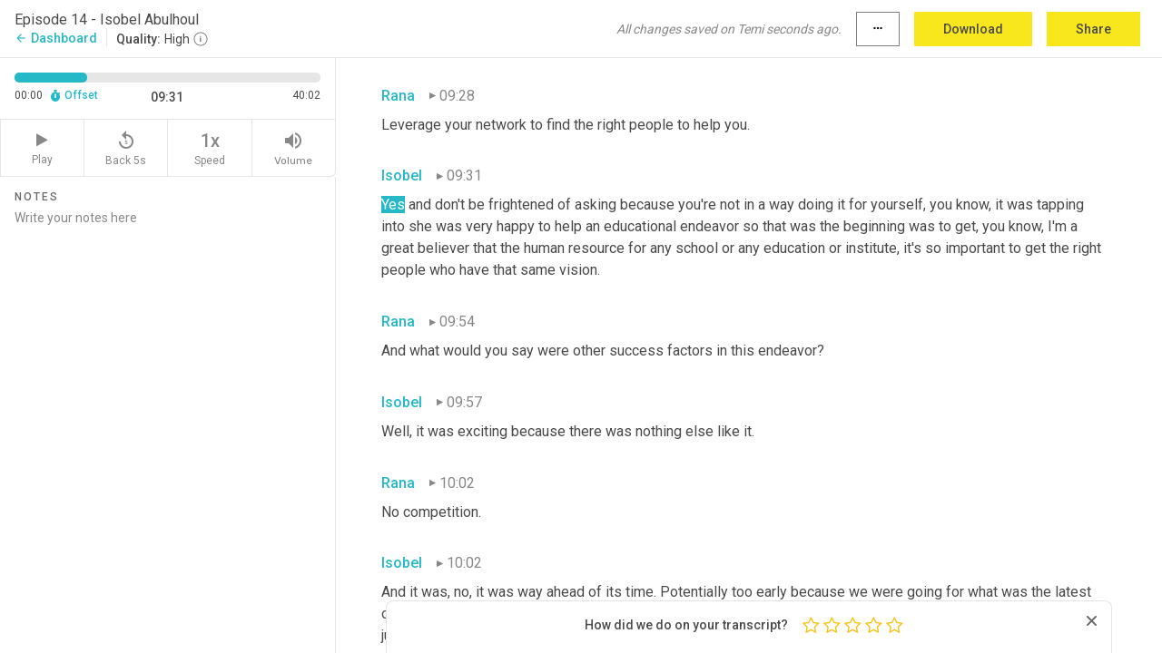

--- FILE ---
content_type: text/html; charset=utf-8
request_url: https://www.temi.com/editor/t/G-fdSfwBiMUB2ljquw7ghzFhJUNFoNHM3f-t2d2BCa_TS54f1AZb0_RVMnCX1ZAxa1fcUgoYsFVtywy_md5yLYBcWhk?loadFrom=PastedDeeplink&ts=571.351
body_size: 90318
content:



<!DOCTYPE html>
<html lang="en">
<!-- Server: ip-10-2-150-165.us-west-2.compute.internal -->
<head>
    <title>Transcript Editor | temi.com</title>
    

<meta property="og:title" content="Transcript Editor | temi.com" />
<meta property="og:type" content="website" />
<meta property="og:site_name" content="temi" />
<meta property="og:description" content="Use Temi&#x2019;s free editor to polish your transcripts to 100% accuracy and edit or add speaker names. Export your transcript as a Word Doc, a PDF or a TXT file." />
<meta property="og:image" content="https://www.rev.com/content/img/temi/temi-logo-blue-text-large.jpg" />
<meta property="og:image:width" content="1121" />
<meta property="og:image:height" content="319" />
<meta property="og:url" content="https://www.temi.com/editor/t/G-fdSfwBiMUB2ljquw7ghzFhJUNFoNHM3f-t2d2BCa_TS54f1AZb0_RVMnCX1ZAxa1fcUgoYsFVtywy_md5yLYBcWhk" />
<meta property="fb:app_id" content="1468830553199299" />
<meta property="twitter:card" content="summary_large_image" />
<meta property="twitter:site" content="@usetemi" />


        <meta name="robots" content="noindex" />
    <meta name="viewport" content="width=device-width, initial-scale=1, maximum-scale=1, user-scalable=0">
    <meta name="format-detection" content="telephone=no">
    <meta name="apple-itunes-app" content="app-id=1269856195">
    <link href="https://fonts.googleapis.com/icon?family=Material+Icons" rel="stylesheet">
    <link href="https://cdnjs.cloudflare.com/ajax/libs/ionicons/2.0.1/css/ionicons.min.css" rel="stylesheet">

    <link rel="shortcut icon" type="image/png" href="/content/img/temi/favicon.ico"/>

        <meta name="description" content="Use Temi’s free editor to polish your transcripts to 100% accuracy and edit or add speaker names. Export your transcript as a Word Doc, a PDF or a TXT file." />

    <script>
    (function() {
        var d = document;
        var c = d.createElement('script');
        if (!('noModule' in c) && 'onbeforeload' in c) {
            var s = false;
            d.addEventListener('beforeload', function(e) {
            if (e.target === c) {
                s = true;
            } else if (!e.target.hasAttribute('nomodule') || !s) {
                return;
            }
            e.preventDefault();
            }, true);

            c.type = 'module';
            c.src = '.';
            d.head.appendChild(c);
            c.remove();
        }
    }());
</script>
    <script src="/build/polyfills.bundle.js?v=WndMH0u5C9vytrbMqw8-8VwmeOI17TgKcWXj84ShORM" nomodule></script>

        

        


    <script>
        !function(t,e){var o,n,p,r;e.__SV||(window.posthog=e,e._i=[],e.init=function(i,s,a){function g(t,e){var o=e.split(".");2==o.length&&(t=t[o[0]],e=o[1]),t[e]=function(){t.push([e].concat(Array.prototype.slice.call(arguments,0)))}}(p=t.createElement("script")).type="text/javascript",p.crossOrigin="anonymous",p.async=!0,p.src=s.api_host.replace(".i.posthog.com","-assets.i.posthog.com")+"/static/array.js",(r=t.getElementsByTagName("script")[0]).parentNode.insertBefore(p,r);var u=e;for(void 0!==a?u=e[a]=[]:a="posthog",u.people=u.people||[],u.toString=function(t){var e="posthog";return"posthog"!==a&&(e+="."+a),t||(e+=" (stub)"),e},u.people.toString=function(){return u.toString(1)+".people (stub)"},o="init Ce js Ls Te Fs Ds capture Ye calculateEventProperties Us register register_once register_for_session unregister unregister_for_session Ws getFeatureFlag getFeatureFlagPayload isFeatureEnabled reloadFeatureFlags updateEarlyAccessFeatureEnrollment getEarlyAccessFeatures on onFeatureFlags onSurveysLoaded onSessionId getSurveys getActiveMatchingSurveys renderSurvey canRenderSurvey canRenderSurveyAsync identify setPersonProperties group resetGroups setPersonPropertiesForFlags resetPersonPropertiesForFlags setGroupPropertiesForFlags resetGroupPropertiesForFlags reset get_distinct_id getGroups get_session_id get_session_replay_url alias set_config startSessionRecording stopSessionRecording sessionRecordingStarted captureException loadToolbar get_property getSessionProperty Bs zs createPersonProfile Hs Ms Gs opt_in_capturing opt_out_capturing has_opted_in_capturing has_opted_out_capturing get_explicit_consent_status is_capturing clear_opt_in_out_capturing Ns debug L qs getPageViewId captureTraceFeedback captureTraceMetric".split(" "),n=0;n<o.length;n++)g(u,o[n]);e._i.push([i,s,a])},e.__SV=1)}(document,window.posthog||[]);
        posthog.init('phc_H3TKX53cD9KCYtqK9ibmvakcFWMi2A1RZzkaSy9buzR', {
            api_host: 'https://us.i.posthog.com',
            defaults: '2025-05-24',
            person_profiles: 'identified_only'
        })
    </script>


    <script src="/build/bundles/legacy/jquery.js?v=Er3_kvZhQi5m1MV07SL3ajVDOM5mKrEc_53fdNEQakA"></script>
    <script src="/build/bundles/legacy/react.js?v=fjU7eEWWWuhiPMcTKDYO6q03emFXTwNlLPTno9QlcHw"></script>
    <link href="/content/fa/css/font-awesome.css" type="text/css" rel="stylesheet">
    





    <script src="/build/landing-page.bundle.js?v=4xpT12KaJgRavuqbz804H6MRtqmC9o5229p3XEOUJ1k"></script>
    

<script>
    !function () {
        window.segmentTrackingEnabled = true;
        var analytics = window.analytics = window.analytics || []; if (!analytics.initialize) if (analytics.invoked) window.console && console.error && console.error("Segment snippet included twice."); else {
            analytics.invoked = !0; analytics.methods = ["trackSubmit", "trackClick", "trackLink", "trackForm", "pageview", "identify", "reset", "group", "track", "ready", "alias", "debug", "page", "once", "off", "on", "addSourceMiddleware", "addIntegrationMiddleware", "setAnonymousId", "addDestinationMiddleware"]; analytics.factory = function (e) { return function () { var t = Array.prototype.slice.call(arguments); t.unshift(e); analytics.push(t); return analytics } }; for (var e = 0; e < analytics.methods.length; e++) { var key = analytics.methods[e]; analytics[key] = analytics.factory(key) } analytics.load = function (key, e) { var t = document.createElement("script"); t.type = "text/javascript"; t.async = !0; t.src = 'https://evs.bubo-bubo.rev.com/vuJKUsyQcbGfLatMF8YUDz/tyKCHHbrpCEF1awtHhhquy.min.js'; var n = document.getElementsByTagName("script")[0]; n.parentNode.insertBefore(t, n); analytics._loadOptions = e }; analytics._writeKey = 'WEmx47r1UEglal6RqTQxEBV8k5L4SKYb';
                analytics._cdn = 'https://evs.bubo-bubo.rev.com';
            analytics.SNIPPET_VERSION = "4.15.3";
            if (true) {
                analytics.load('WEmx47r1UEglal6RqTQxEBV8k5L4SKYb', {
                  integrations: {
                    "Segment.io": {
                      deliveryStrategy: {
                        strategy: "batching",
                        config: {
                          size: 20,
                          timeout: 5000
                        }
                      }
                    }
                  }
                });
                analytics.ready(function () {
                    const gaIsDefined = typeof (ga) === "function";
                    const isCustomer = "customers" === "customers";
                    if (!(gaIsDefined && isCustomer)) {
                        window.analytics.page({"isMobile":"false"});
                    } else {
                        ga(function (defaultTracker) {
                            // Default tracker may be undefined if window.ga has been loaded via GTM tag instead of
                            // GA snippet and ga('create') has not been called directly (as it is in the shared
                            // "_google-analytics" partial)
                            // This will try to use the client ID from GTM's tag-specific tracker (usually the
                            // first/only tracker returned by ga.getAll) if the default doesn't exist
                            const tracker = defaultTracker || ga.getAll()[0]
                            // Don't send GA client ID in Segment event if there's no tracker
                            if (!tracker) {
                                return window.analytics.page({"isMobile":"false"});
                            }
                            const clientId = tracker.get("clientId");
                            const externalIdObject =
                            {
                                externalIds: [
                                    {
                                        id: clientId,
                                        type: "ga_client_id",
                                        collection: "users",
                                        encoding: "none"
                                    }
                                ]
                            };
                            window.analytics.page({"isMobile":"false"}, externalIdObject);
                        });
                    }
                });
            }
        }

        // Send "isMobile" property along with all segment calls
        analytics.addSourceMiddleware(({ payload, next }) => {
            payload.obj.properties = payload.obj.properties || {};
            payload.obj.properties.isMobile = "false";
            next(payload);
        });
    }();
</script>

<script type="text/javascript">
    window.segmentReset = () => {
        if (window.analytics) {
            window.analytics.reset();
        }
    }
</script>


        

        



<script>
            window.ga = window.ga || function() { (ga.q = ga.q || []).push(arguments) };
            ga.l = +new Date;
            ga('create', 'UA-18309154-16', 'auto');</script><script async src='https://www.google-analytics.com/analytics.js'></script>
<script>
    ga('set', 'dimension1', 'Anonymous');
    ga('send', 'pageview');
</script>

        


        <script src="/build/mp.bundle.js?v=6Yzpm7Gp6WjAAhVj7xVttyl7yq-y5hYiDx5IvdwyOOA"></script>
        


<script type="text/javascript">rev_Mixpanel = new ft_Mixpanel('f0edb2cb4e2ba3424bb5e1c3840aadda', '', 'temi', false);</script>
    <script>
        window.addEventListener('load', function() {
            rev_Mixpanel.trackLinks("mixpanel-link");
        });
    </script>


    
    <link href="/build/styles/pages/editors/temi.css?v=KnITRJHrLHe8kt87nvLdHp5V2LoiPB2PImmPGV12NrQ" type="text/css" rel="stylesheet">

    
    <script src="/build/bundles/legacy/temi-editor.js?v=MH10KgW3h984TMKUIMwWHUygS3ZuyEDPe-Q35PieTiw"></script>
    <script src="/build/temi.bundle.js?v=4iWHVFKM4qUr5BDGqIPshmFq2dyNQOe0zAGiqJ0DEdE"></script>
    <script src="/build/standardized-audio-context.bundle.js?v=TAfyV-QQj9ScOzbDw0L4E9FxFM67goWYIDtUbYTYEU4"></script>
    <script>
            !function(a,b,c,d,e,f,g,h){a.RaygunObject=e,a[e]=a[e]||function(){
            (a[e].o=a[e].o||[]).push(arguments)},f=b.createElement(c),g=b.getElementsByTagName(c)[0],
            f.async=1,f.src=d,g.parentNode.insertBefore(f,g),h=a.onerror,a.onerror=function(b,c,d,f,g){
            h&&h(b,c,d,f,g),g||(g=new Error(b)),a[e].q=a[e].q||[],a[e].q.push({
            e:g})}}(window,document,"script","//cdn.raygun.io/raygun4js/raygun.min.js","rg4js");
        

            rg4js('options', {
                debugMode: true,
                ignoreAjaxAbort: true,
                ignoreAjaxError: true,
                ignore3rdPartyErrors: true
            });
            rg4js('apiKey', 'eIWQURn3Q+LVjvLWfppMgA==');
            rg4js('enableCrashReporting', true);
        
window.rg4js = rg4js;</script>

    <meta name="viewport" content="width=device-width, initial-scale=1, maximum-scale=1, user-scalable=0" />


</head>
<body>
        

    <div id="body-wrapper">
        <div id="promo" class="promo">
            <header id="header" class="fixed-position"></header>

        </div>

        




<div class="roboto dark-gray flex flex-column vh-100">
    



<div id="root"></div>


</div>

    </div>


    <script type="text/javascript">
        $(function () {
            window.stEditor.InitEditor({
                rootElement: 'root',
                minPasswordLength: 8,
                model: {"isApproved":true,"email":"rana@rananawas.com","draft":{"id":291337,"versionNumber":981,"nodes":[{"object":"block","type":"Monologue","nodes":[{"nodes":[{"object":"text","leaves":[{"object":"leaf","text":"","marks":[]}]}],"object":"block","type":"Speaker","data":{"speakerId":4}},{"nodes":[{"object":"text","leaves":[{"object":"leaf","text":"00:01","marks":[]}]}],"object":"block","type":"Timestamp","data":{"seconds":1.03}},{"nodes":[{"object":"text","leaves":[{"object":"leaf","text":"Ladies and gentlemen, I am so excited to welcome Isobel Abulhoul onto today's show. She's the CEO of the Emirates Literature Foundation and director of the Emirates Airline Festival of Literature. In 1975, Isobel set up Al Ittihad Private School and Magrudy's Bookshop, both of which are still thriving today. In 2008, Isobel founded the Emirates Airline Festival of Literature, the Arab world's largest celebration of the written and spoken word, bringing people of all ages together with authors from all over the world to promote education, debate, and above all else, reading. The festival won the best festival title at the Middle East Event Awards in 2013, 2014, and 2015. In this episode, we explored Isobel's why? What drove her to establish one enterprise after another. It turns out there were just problems that needed to be solved. Isobel walked me through some of the challenges she faced and what tools she used to overcome them, like the value of her network. We also discussed how she's managed to keep her enterprises alive forty years on by always putting herself in the shoes of a demanding and impatient customer. Finally, Isobel gave us an overview of the upcoming Emirates Literature festival, which is happening March 1 to 10. I've bought tickets to six sessions and I can't wait to attend. Right, back to the interview. Let's get into it. Isobel, thank you so much for taking the time to be on When Women Win.","marks":[]}]}],"object":"block","type":"Content","data":{"Timestamps":[{"Start":1030,"End":1360,"Bitc":null},{"Start":1361,"End":1480,"Bitc":null},{"Start":1481,"End":1930,"Bitc":null},{"Start":2080,"End":2200,"Bitc":null},{"Start":2201,"End":2380,"Bitc":null},{"Start":2381,"End":2620,"Bitc":null},{"Start":2621,"End":3130,"Bitc":null},{"Start":3131,"End":3250,"Bitc":null},{"Start":3251,"End":3610,"Bitc":null},{"Start":3611,"End":3960,"Bitc":null},{"Start":3970,"End":4210,"Bitc":null},{"Start":4570,"End":4840,"Bitc":null},{"Start":4841,"End":5170,"Bitc":null},{"Start":5171,"End":5470,"Bitc":null},{"Start":5890,"End":6190,"Bitc":null},{"Start":6191,"End":6250,"Bitc":null},{"Start":6251,"End":6820,"Bitc":null},{"Start":6821,"End":6910,"Bitc":null},{"Start":6911,"End":8320,"Bitc":null},{"Start":8320,"End":8320,"Bitc":null},{"Start":8320,"End":8320,"Bitc":null},{"Start":8320,"End":8320,"Bitc":null},{"Start":8380,"End":8560,"Bitc":null},{"Start":8561,"End":9070,"Bitc":null},{"Start":9071,"End":9190,"Bitc":null},{"Start":9191,"End":11110,"Bitc":null},{"Start":11110,"End":11110,"Bitc":null},{"Start":11110,"End":11110,"Bitc":null},{"Start":11110,"End":11110,"Bitc":null},{"Start":11110,"End":11110,"Bitc":null},{"Start":11110,"End":11110,"Bitc":null},{"Start":11560,"End":11680,"Bitc":null},{"Start":11681,"End":12700,"Bitc":null},{"Start":12760,"End":13020,"Bitc":null},{"Start":13060,"End":13340,"Bitc":null},{"Start":13410,"End":13540,"Bitc":null},{"Start":13940,"End":14260,"Bitc":null},{"Start":13940,"End":14260,"Bitc":null},{"Start":13940,"End":14260,"Bitc":null},{"Start":14261,"End":14560,"Bitc":null},{"Start":14561,"End":14770,"Bitc":null},{"Start":14771,"End":15150,"Bitc":null},{"Start":15190,"End":15700,"Bitc":null},{"Start":16030,"End":16300,"Bitc":null},{"Start":16301,"End":16420,"Bitc":null},{"Start":16421,"End":16660,"Bitc":null},{"Start":16661,"End":16750,"Bitc":null},{"Start":16751,"End":16960,"Bitc":null},{"Start":16961,"End":17440,"Bitc":null},{"Start":17441,"End":17890,"Bitc":null},{"Start":18610,"End":18820,"Bitc":null},{"Start":18821,"End":19600,"Bitc":null},{"Start":19601,"End":19930,"Bitc":null},{"Start":19931,"End":20280,"Bitc":null},{"Start":20290,"End":20380,"Bitc":null},{"Start":20381,"End":20680,"Bitc":null},{"Start":20681,"End":21130,"Bitc":null},{"Start":21131,"End":21700,"Bitc":null},{"Start":21131,"End":21700,"Bitc":null},{"Start":21701,"End":22180,"Bitc":null},{"Start":22480,"End":22630,"Bitc":null},{"Start":22631,"End":22870,"Bitc":null},{"Start":22871,"End":23080,"Bitc":null},{"Start":23081,"End":23500,"Bitc":null},{"Start":23501,"End":24100,"Bitc":null},{"Start":24101,"End":24250,"Bitc":null},{"Start":24251,"End":24340,"Bitc":null},{"Start":24341,"End":24700,"Bitc":null},{"Start":24701,"End":24880,"Bitc":null},{"Start":24881,"End":25270,"Bitc":null},{"Start":25271,"End":25630,"Bitc":null},{"Start":25960,"End":26260,"Bitc":null},{"Start":26261,"End":26680,"Bitc":null},{"Start":26681,"End":26800,"Bitc":null},{"Start":26801,"End":27010,"Bitc":null},{"Start":27011,"End":27340,"Bitc":null},{"Start":27341,"End":27820,"Bitc":null},{"Start":27821,"End":28030,"Bitc":null},{"Start":28031,"End":28420,"Bitc":null},{"Start":28421,"End":28570,"Bitc":null},{"Start":28571,"End":28780,"Bitc":null},{"Start":28781,"End":28990,"Bitc":null},{"Start":28991,"End":29110,"Bitc":null},{"Start":29111,"End":29530,"Bitc":null},{"Start":29860,"End":30010,"Bitc":null},{"Start":30011,"End":30370,"Bitc":null},{"Start":30371,"End":31090,"Bitc":null},{"Start":31150,"End":31690,"Bitc":null},{"Start":31720,"End":31870,"Bitc":null},{"Start":31871,"End":32170,"Bitc":null},{"Start":32171,"End":32350,"Bitc":null},{"Start":32351,"End":32680,"Bitc":null},{"Start":32740,"End":33250,"Bitc":null},{"Start":33790,"End":33910,"Bitc":null},{"Start":33911,"End":34390,"Bitc":null},{"Start":34391,"End":34630,"Bitc":null},{"Start":34631,"End":34720,"Bitc":null},{"Start":34721,"End":34990,"Bitc":null},{"Start":34991,"End":35380,"Bitc":null},{"Start":35381,"End":35860,"Bitc":null},{"Start":36100,"End":36250,"Bitc":null},{"Start":36251,"End":36790,"Bitc":null},{"Start":36790,"End":36790,"Bitc":null},{"Start":36790,"End":36790,"Bitc":null},{"Start":36791,"End":37060,"Bitc":null},{"Start":37061,"End":37420,"Bitc":null},{"Start":37450,"End":37600,"Bitc":null},{"Start":37601,"End":38440,"Bitc":null},{"Start":38470,"End":39280,"Bitc":null},{"Start":39310,"End":39580,"Bitc":null},{"Start":39581,"End":40360,"Bitc":null},{"Start":41280,"End":41450,"Bitc":null},{"Start":41460,"End":41650,"Bitc":null},{"Start":41651,"End":42220,"Bitc":null},{"Start":42250,"End":42460,"Bitc":null},{"Start":42461,"End":43030,"Bitc":null},{"Start":43031,"End":43530,"Bitc":null},{"Start":43540,"End":44050,"Bitc":null},{"Start":44260,"End":44560,"Bitc":null},{"Start":44561,"End":44890,"Bitc":null},{"Start":44891,"End":45040,"Bitc":null},{"Start":45041,"End":45190,"Bitc":null},{"Start":45191,"End":45730,"Bitc":null},{"Start":45731,"End":45970,"Bitc":null},{"Start":45971,"End":46480,"Bitc":null},{"Start":46481,"End":46780,"Bitc":null},{"Start":46781,"End":47260,"Bitc":null},{"Start":47590,"End":47800,"Bitc":null},{"Start":47801,"End":48130,"Bitc":null},{"Start":48131,"End":48370,"Bitc":null},{"Start":48400,"End":48580,"Bitc":null},{"Start":48581,"End":48670,"Bitc":null},{"Start":48671,"End":48910,"Bitc":null},{"Start":48911,"End":49360,"Bitc":null},{"Start":49361,"End":49450,"Bitc":null},{"Start":49451,"End":49720,"Bitc":null},{"Start":49721,"End":49810,"Bitc":null},{"Start":49811,"End":49930,"Bitc":null},{"Start":49931,"End":50440,"Bitc":null},{"Start":51310,"End":51670,"Bitc":null},{"Start":51671,"End":51940,"Bitc":null},{"Start":51941,"End":52090,"Bitc":null},{"Start":52091,"End":52480,"Bitc":null},{"Start":52481,"End":52660,"Bitc":null},{"Start":52661,"End":52750,"Bitc":null},{"Start":52751,"End":52840,"Bitc":null},{"Start":52841,"End":53260,"Bitc":null},{"Start":53261,"End":53410,"Bitc":null},{"Start":53411,"End":53790,"Bitc":null},{"Start":53791,"End":53920,"Bitc":null},{"Start":53921,"End":54070,"Bitc":null},{"Start":54071,"End":54440,"Bitc":null},{"Start":54441,"End":54580,"Bitc":null},{"Start":54581,"End":54820,"Bitc":null},{"Start":54821,"End":54910,"Bitc":null},{"Start":54911,"End":55390,"Bitc":null},{"Start":55391,"End":55630,"Bitc":null},{"Start":56020,"End":56260,"Bitc":null},{"Start":56261,"End":56380,"Bitc":null},{"Start":56381,"End":56710,"Bitc":null},{"Start":56711,"End":56800,"Bitc":null},{"Start":56801,"End":56920,"Bitc":null},{"Start":56921,"End":57520,"Bitc":null},{"Start":58180,"End":58330,"Bitc":null},{"Start":58331,"End":58600,"Bitc":null},{"Start":58601,"End":59080,"Bitc":null},{"Start":59081,"End":59200,"Bitc":null},{"Start":59201,"End":59440,"Bitc":null},{"Start":59441,"End":59770,"Bitc":null},{"Start":59771,"End":59860,"Bitc":null},{"Start":59861,"End":60040,"Bitc":null},{"Start":60041,"End":60130,"Bitc":null},{"Start":60131,"End":60730,"Bitc":null},{"Start":60731,"End":61270,"Bitc":null},{"Start":61271,"End":61550,"Bitc":null},{"Start":61751,"End":62050,"Bitc":null},{"Start":62051,"End":62530,"Bitc":null},{"Start":63010,"End":63190,"Bitc":null},{"Start":63191,"End":63550,"Bitc":null},{"Start":63551,"End":63820,"Bitc":null},{"Start":63821,"End":64210,"Bitc":null},{"Start":64211,"End":64330,"Bitc":null},{"Start":64331,"End":64390,"Bitc":null},{"Start":64391,"End":64780,"Bitc":null},{"Start":64781,"End":64930,"Bitc":null},{"Start":64931,"End":64990,"Bitc":null},{"Start":64991,"End":65590,"Bitc":null},{"Start":65591,"End":65710,"Bitc":null},{"Start":65711,"End":66280,"Bitc":null},{"Start":66281,"End":66850,"Bitc":null},{"Start":67660,"End":68170,"Bitc":null},{"Start":68171,"End":68530,"Bitc":null},{"Start":68531,"End":68740,"Bitc":null},{"Start":68741,"End":68830,"Bitc":null},{"Start":68831,"End":68950,"Bitc":null},{"Start":68951,"End":69580,"Bitc":null},{"Start":69581,"End":69730,"Bitc":null},{"Start":69731,"End":69850,"Bitc":null},{"Start":69851,"End":70300,"Bitc":null},{"Start":70301,"End":71590,"Bitc":null},{"Start":71590,"End":71590,"Bitc":null},{"Start":71590,"End":71590,"Bitc":null},{"Start":71890,"End":72070,"Bitc":null},{"Start":72071,"End":72190,"Bitc":null},{"Start":72191,"End":72580,"Bitc":null},{"Start":72581,"End":72940,"Bitc":null},{"Start":72941,"End":73270,"Bitc":null},{"Start":73271,"End":73450,"Bitc":null},{"Start":73451,"End":73870,"Bitc":null},{"Start":74530,"End":74800,"Bitc":null},{"Start":74801,"End":75010,"Bitc":null},{"Start":75011,"End":75400,"Bitc":null},{"Start":75401,"End":75520,"Bitc":null},{"Start":75521,"End":75880,"Bitc":null},{"Start":75881,"End":76300,"Bitc":null},{"Start":76301,"End":76450,"Bitc":null},{"Start":76451,"End":76510,"Bitc":null},{"Start":76511,"End":76780,"Bitc":null},{"Start":76781,"End":77110,"Bitc":null},{"Start":77111,"End":77230,"Bitc":null},{"Start":77231,"End":77800,"Bitc":null},{"Start":78460,"End":78760,"Bitc":null},{"Start":78820,"End":79030,"Bitc":null},{"Start":79031,"End":79120,"Bitc":null},{"Start":79121,"End":79240,"Bitc":null},{"Start":79241,"End":79750,"Bitc":null},{"Start":79810,"End":80050,"Bitc":null},{"Start":80051,"End":80230,"Bitc":null},{"Start":80231,"End":80440,"Bitc":null},{"Start":80441,"End":80650,"Bitc":null},{"Start":90520,"End":90880,"Bitc":null},{"Start":90881,"End":91090,"Bitc":null},{"Start":91091,"End":91180,"Bitc":null},{"Start":91181,"End":91450,"Bitc":null},{"Start":91451,"End":91690,"Bitc":null},{"Start":91691,"End":91810,"Bitc":null},{"Start":91811,"End":92080,"Bitc":null},{"Start":92081,"End":92170,"Bitc":null},{"Start":92171,"End":92440,"Bitc":null},{"Start":92441,"End":92530,"Bitc":null},{"Start":92531,"End":92650,"Bitc":null},{"Start":92651,"End":92770,"Bitc":null},{"Start":92771,"End":92950,"Bitc":null},{"Start":92951,"End":93190,"Bitc":null},{"Start":93191,"End":93460,"Bitc":null}]}}],"data":{"monologueId":0,"customData":{}}},{"object":"block","type":"Monologue","nodes":[{"nodes":[{"object":"text","leaves":[{"object":"leaf","text":"","marks":[]}]}],"object":"block","type":"Speaker","data":{"speakerId":5}},{"nodes":[{"object":"text","leaves":[{"object":"leaf","text":"01:34","marks":[]}]}],"object":"block","type":"Timestamp","data":{"seconds":94.18}},{"nodes":[{"object":"text","leaves":[{"object":"leaf","text":"It's my pleasure.","marks":[]}]}],"object":"block","type":"Content","data":{"Timestamps":[{"Start":94180,"End":94360,"Bitc":null},{"Start":94361,"End":94540,"Bitc":null},{"Start":94541,"End":95080,"Bitc":null}]}}],"data":{"monologueId":48,"customData":{}}},{"object":"block","type":"Monologue","nodes":[{"nodes":[{"object":"text","leaves":[{"object":"leaf","text":"","marks":[]}]}],"object":"block","type":"Speaker","data":{"speakerId":4}},{"nodes":[{"object":"text","leaves":[{"object":"leaf","text":"01:35","marks":[]}]}],"object":"block","type":"Timestamp","data":{"seconds":95.47}},{"nodes":[{"object":"text","leaves":[{"object":"leaf","text":"Now, you were born and educated in Cambridge, England and you moved to Dubai in 1968. Been here ever since, right?","marks":[]}]}],"object":"block","type":"Content","data":{"Timestamps":[{"Start":95470,"End":95590,"Bitc":null},{"Start":95591,"End":95740,"Bitc":null},{"Start":95741,"End":95890,"Bitc":null},{"Start":95891,"End":96310,"Bitc":null},{"Start":96311,"End":96430,"Bitc":null},{"Start":96431,"End":96940,"Bitc":null},{"Start":96941,"End":97030,"Bitc":null},{"Start":97031,"End":97510,"Bitc":null},{"Start":97540,"End":97930,"Bitc":null},{"Start":97931,"End":98080,"Bitc":null},{"Start":98081,"End":98140,"Bitc":null},{"Start":98141,"End":98340,"Bitc":null},{"Start":98341,"End":98410,"Bitc":null},{"Start":98411,"End":98500,"Bitc":null},{"Start":98771,"End":98920,"Bitc":null},{"Start":98921,"End":100120,"Bitc":null},{"Start":100420,"End":100600,"Bitc":null},{"Start":100601,"End":100810,"Bitc":null},{"Start":100811,"End":101020,"Bitc":null},{"Start":100811,"End":101020,"Bitc":null},{"Start":101021,"End":101410,"Bitc":null}]}}],"data":{"monologueId":49,"customData":{}}},{"object":"block","type":"Monologue","nodes":[{"nodes":[{"object":"text","leaves":[{"object":"leaf","text":"","marks":[]}]}],"object":"block","type":"Speaker","data":{"speakerId":5}},{"nodes":[{"object":"text","leaves":[{"object":"leaf","text":"01:41","marks":[]}]}],"object":"block","type":"Timestamp","data":{"seconds":101.95}},{"nodes":[{"object":"text","leaves":[{"object":"leaf","text":"Yes.","marks":[]}]}],"object":"block","type":"Content","data":{"Timestamps":[{"Start":101950,"End":102100,"Bitc":null}]}}],"data":{"monologueId":50,"customData":{}}},{"object":"block","type":"Monologue","nodes":[{"nodes":[{"object":"text","leaves":[{"object":"leaf","text":"","marks":[]}]}],"object":"block","type":"Speaker","data":{"speakerId":4}},{"nodes":[{"object":"text","leaves":[{"object":"leaf","text":"01:41","marks":[]}]}],"object":"block","type":"Timestamp","data":{"seconds":101.95}},{"nodes":[{"object":"text","leaves":[{"object":"leaf","text":"Can you tell us a bit about your early life in Cambridge and how did it influence your commitment to reading or literacy?","marks":[]}]}],"object":"block","type":"Content","data":{"Timestamps":[{"Start":101950,"End":102100,"Bitc":null},{"Start":102101,"End":102190,"Bitc":null},{"Start":102191,"End":102370,"Bitc":null},{"Start":102371,"End":102490,"Bitc":null},{"Start":102491,"End":102580,"Bitc":null},{"Start":102581,"End":102850,"Bitc":null},{"Start":102851,"End":103240,"Bitc":null},{"Start":103241,"End":103420,"Bitc":null},{"Start":103421,"End":103690,"Bitc":null},{"Start":103691,"End":103960,"Bitc":null},{"Start":103961,"End":104080,"Bitc":null},{"Start":104081,"End":104710,"Bitc":null},{"Start":104800,"End":105130,"Bitc":null},{"Start":105160,"End":105370,"Bitc":null},{"Start":105371,"End":105550,"Bitc":null},{"Start":105551,"End":105670,"Bitc":null},{"Start":105671,"End":106180,"Bitc":null},{"Start":106181,"End":106270,"Bitc":null},{"Start":106271,"End":106630,"Bitc":null},{"Start":106631,"End":106720,"Bitc":null},{"Start":106721,"End":107080,"Bitc":null},{"Start":107081,"End":107170,"Bitc":null},{"Start":107171,"End":107710,"Bitc":null}]}}],"data":{"monologueId":51,"customData":{}}},{"object":"block","type":"Monologue","nodes":[{"nodes":[{"object":"text","leaves":[{"object":"leaf","text":"","marks":[]}]}],"object":"block","type":"Speaker","data":{"speakerId":5}},{"nodes":[{"object":"text","leaves":[{"object":"leaf","text":"01:47","marks":[]}]}],"object":"block","type":"Timestamp","data":{"seconds":107.95}},{"nodes":[{"object":"text","leaves":[{"object":"leaf","text":"I grew up in Cambridge, which hasn't really changed over the centuries. There are the same things, the same swings, the same parks that I grew up as a child I can take my children to. So there is a lovely sense of timelessness about Cambridge. Cambridge is an ancient university city surrounded, when you walk through the cobbled paths, you're surrounded by very old buildings and I love the sense of history and I don't think it occurred to me as a child growing up that I was living in this amazing place. I took it for granted. Both my parents were avid readers and were library goers and so as a small children, we used to visit the library. It was a weekly visit and we'd look forward to being able to choose any book we liked from the shelves within within the Children's section of the library. Having role models as parents who read for pleasure meant that I had no way of escaping the joy that is found in the covers of a book and my father used to read to us every night. My mother used to read to us in the day, but she'd be busy getting supper ready and my father came home from work. It was his role to read us a bedtime story and as well as reading stories, he would also recite poetry and nursery rhymes. So it's a very special time and I'm eternally grateful to my parents for setting aside time for reading to us long beyond when we could read ourselves because sharing a book with family members or friends is a wonderful way to pass time. Now, I also grew up in a house without a television and obviously the technology that was available in the fifties is archaic compared to what we have today and so we had lots of time to stand and say as you sort of get that line from that famous poem and I think having time on your hands is great for creative imagination in young children, you know, we'd make up games that we play with friends from school and friends from the neighborhood. We had a lot of free time and there was also time for reading, you know, and developing a reading habit so that was fantastic. Reading was a very important part of my life. I caught the bug very early. I could apparently read by the time I was three, so my parents told me and I just grew up with books being extremely important.","marks":[]}]}],"object":"block","type":"Content","data":{"Timestamps":[{"Start":107950,"End":108070,"Bitc":null},{"Start":108071,"End":108310,"Bitc":null},{"Start":108311,"End":108550,"Bitc":null},{"Start":108700,"End":108910,"Bitc":null},{"Start":108700,"End":108910,"Bitc":null},{"Start":108911,"End":109600,"Bitc":null},{"Start":110470,"End":110860,"Bitc":null},{"Start":110861,"End":111160,"Bitc":null},{"Start":111161,"End":111610,"Bitc":null},{"Start":111611,"End":111760,"Bitc":null},{"Start":111761,"End":112540,"Bitc":null},{"Start":112540,"End":112540,"Bitc":null},{"Start":112541,"End":112730,"Bitc":null},{"Start":112731,"End":112810,"Bitc":null},{"Start":112811,"End":112930,"Bitc":null},{"Start":112931,"End":113290,"Bitc":null},{"Start":113291,"End":113740,"Bitc":null},{"Start":113950,"End":114070,"Bitc":null},{"Start":114071,"End":114370,"Bitc":null},{"Start":114371,"End":115210,"Bitc":null},{"Start":115390,"End":115540,"Bitc":null},{"Start":115541,"End":115870,"Bitc":null},{"Start":115871,"End":116500,"Bitc":null},{"Start":116501,"End":116680,"Bitc":null},{"Start":116681,"End":116800,"Bitc":null},{"Start":116801,"End":116980,"Bitc":null},{"Start":116981,"End":117130,"Bitc":null},{"Start":117131,"End":117280,"Bitc":null},{"Start":117281,"End":117340,"Bitc":null},{"Start":117341,"End":117790,"Bitc":null},{"Start":117791,"End":117880,"Bitc":null},{"Start":117881,"End":118030,"Bitc":null},{"Start":118031,"End":118210,"Bitc":null},{"Start":118211,"End":118360,"Bitc":null},{"Start":118361,"End":118780,"Bitc":null},{"Start":118781,"End":119020,"Bitc":null},{"Start":119230,"End":119470,"Bitc":null},{"Start":119471,"End":119620,"Bitc":null},{"Start":119621,"End":119770,"Bitc":null},{"Start":119771,"End":119830,"Bitc":null},{"Start":119831,"End":120160,"Bitc":null},{"Start":120161,"End":120610,"Bitc":null},{"Start":120611,"End":120730,"Bitc":null},{"Start":120731,"End":121540,"Bitc":null},{"Start":121541,"End":121840,"Bitc":null},{"Start":121841,"End":122350,"Bitc":null},{"Start":122620,"End":123130,"Bitc":null},{"Start":123190,"End":123580,"Bitc":null},{"Start":123581,"End":123730,"Bitc":null},{"Start":123760,"End":124240,"Bitc":null},{"Start":124241,"End":124810,"Bitc":null},{"Start":124811,"End":125350,"Bitc":null},{"Start":125620,"End":126490,"Bitc":null},{"Start":126550,"End":126760,"Bitc":null},{"Start":126761,"End":126910,"Bitc":null},{"Start":126911,"End":127210,"Bitc":null},{"Start":127211,"End":127450,"Bitc":null},{"Start":127451,"End":127660,"Bitc":null},{"Start":127670,"End":128170,"Bitc":null},{"Start":128171,"End":128680,"Bitc":null},{"Start":128681,"End":128860,"Bitc":null},{"Start":128861,"End":129490,"Bitc":null},{"Start":129491,"End":129820,"Bitc":null},{"Start":130150,"End":130510,"Bitc":null},{"Start":130511,"End":131020,"Bitc":null},{"Start":131320,"End":132010,"Bitc":null},{"Start":132070,"End":132250,"Bitc":null},{"Start":132251,"End":132340,"Bitc":null},{"Start":132341,"End":132580,"Bitc":null},{"Start":132581,"End":132670,"Bitc":null},{"Start":132671,"End":133000,"Bitc":null},{"Start":133001,"End":133090,"Bitc":null},{"Start":133091,"End":133660,"Bitc":null},{"Start":133900,"End":134050,"Bitc":null},{"Start":134051,"End":134110,"Bitc":null},{"Start":134111,"End":134350,"Bitc":null},{"Start":134351,"End":134530,"Bitc":null},{"Start":134531,"End":134650,"Bitc":null},{"Start":134651,"End":134980,"Bitc":null},{"Start":134981,"End":135070,"Bitc":null},{"Start":135071,"End":135190,"Bitc":null},{"Start":135191,"End":135310,"Bitc":null},{"Start":135311,"End":135370,"Bitc":null},{"Start":135371,"End":135640,"Bitc":null},{"Start":135641,"End":135910,"Bitc":null},{"Start":135911,"End":136060,"Bitc":null},{"Start":136061,"End":136180,"Bitc":null},{"Start":136181,"End":136240,"Bitc":null},{"Start":136241,"End":136420,"Bitc":null},{"Start":136421,"End":136720,"Bitc":null},{"Start":136721,"End":136840,"Bitc":null},{"Start":136841,"End":137050,"Bitc":null},{"Start":137051,"End":137560,"Bitc":null},{"Start":137561,"End":137950,"Bitc":null},{"Start":137951,"End":138040,"Bitc":null},{"Start":138041,"End":138280,"Bitc":null},{"Start":138281,"End":138370,"Bitc":null},{"Start":138371,"End":138490,"Bitc":null},{"Start":138491,"End":139060,"Bitc":null},{"Start":139480,"End":139750,"Bitc":null},{"Start":139751,"End":139930,"Bitc":null},{"Start":139931,"End":140440,"Bitc":null},{"Start":140441,"End":140530,"Bitc":null},{"Start":140531,"End":140830,"Bitc":null},{"Start":140831,"End":141490,"Bitc":null},{"Start":142020,"End":142230,"Bitc":null},{"Start":142240,"End":142360,"Bitc":null},{"Start":142361,"End":142620,"Bitc":null},{"Start":142741,"End":143200,"Bitc":null},{"Start":143201,"End":143350,"Bitc":null},{"Start":143351,"End":143710,"Bitc":null},{"Start":143740,"End":144040,"Bitc":null},{"Start":144070,"End":144220,"Bitc":null},{"Start":144230,"End":144550,"Bitc":null},{"Start":144551,"End":145090,"Bitc":null},{"Start":145330,"End":145450,"Bitc":null},{"Start":145451,"End":145660,"Bitc":null},{"Start":145661,"End":145720,"Bitc":null},{"Start":145721,"End":146080,"Bitc":null},{"Start":146081,"End":146170,"Bitc":null},{"Start":146171,"End":146650,"Bitc":null},{"Start":146651,"End":146740,"Bitc":null},{"Start":146741,"End":146890,"Bitc":null},{"Start":146891,"End":146950,"Bitc":null},{"Start":146951,"End":147370,"Bitc":null},{"Start":147371,"End":147790,"Bitc":null},{"Start":147791,"End":147910,"Bitc":null},{"Start":147911,"End":148020,"Bitc":null},{"Start":148021,"End":148210,"Bitc":null},{"Start":148211,"End":148450,"Bitc":null},{"Start":148451,"End":148540,"Bitc":null},{"Start":148541,"End":148720,"Bitc":null},{"Start":148721,"End":148990,"Bitc":null},{"Start":148991,"End":149140,"Bitc":null},{"Start":149141,"End":149590,"Bitc":null},{"Start":149890,"End":150130,"Bitc":null},{"Start":150131,"End":150430,"Bitc":null},{"Start":150431,"End":150550,"Bitc":null},{"Start":150551,"End":150940,"Bitc":null},{"Start":150941,"End":151120,"Bitc":null},{"Start":151121,"End":151210,"Bitc":null},{"Start":151211,"End":151720,"Bitc":null},{"Start":151721,"End":152170,"Bitc":null},{"Start":152200,"End":152620,"Bitc":null},{"Start":152621,"End":152770,"Bitc":null},{"Start":152860,"End":153610,"Bitc":null},{"Start":153700,"End":154150,"Bitc":null},{"Start":154151,"End":154240,"Bitc":null},{"Start":154241,"End":154330,"Bitc":null},{"Start":154331,"End":154810,"Bitc":null},{"Start":154990,"End":155470,"Bitc":null},{"Start":155500,"End":155740,"Bitc":null},{"Start":155741,"End":156190,"Bitc":null},{"Start":156191,"End":156310,"Bitc":null},{"Start":156311,"End":156820,"Bitc":null},{"Start":156821,"End":157150,"Bitc":null},{"Start":157210,"End":157660,"Bitc":null},{"Start":157990,"End":158140,"Bitc":null},{"Start":158141,"End":158710,"Bitc":null},{"Start":159160,"End":159610,"Bitc":null},{"Start":159640,"End":160060,"Bitc":null},{"Start":160150,"End":160480,"Bitc":null},{"Start":160930,"End":161230,"Bitc":null},{"Start":161231,"End":161470,"Bitc":null},{"Start":161471,"End":161740,"Bitc":null},{"Start":161741,"End":161860,"Bitc":null},{"Start":161861,"End":162640,"Bitc":null},{"Start":162670,"End":162790,"Bitc":null},{"Start":162791,"End":163090,"Bitc":null},{"Start":163091,"End":163300,"Bitc":null},{"Start":163301,"End":163630,"Bitc":null},{"Start":163660,"End":164050,"Bitc":null},{"Start":164260,"End":164440,"Bitc":null},{"Start":164441,"End":164530,"Bitc":null},{"Start":164531,"End":164860,"Bitc":null},{"Start":164861,"End":164980,"Bitc":null},{"Start":164981,"End":165040,"Bitc":null},{"Start":165041,"End":165430,"Bitc":null},{"Start":165730,"End":165820,"Bitc":null},{"Start":165920,"End":166420,"Bitc":null},{"Start":166540,"End":167200,"Bitc":null},{"Start":167620,"End":167890,"Bitc":null},{"Start":167891,"End":168010,"Bitc":null},{"Start":168011,"End":168250,"Bitc":null},{"Start":168251,"End":168400,"Bitc":null},{"Start":168401,"End":168580,"Bitc":null},{"Start":168581,"End":169360,"Bitc":null},{"Start":169360,"End":169360,"Bitc":null},{"Start":169420,"End":169570,"Bitc":null},{"Start":169571,"End":169840,"Bitc":null},{"Start":169841,"End":170020,"Bitc":null},{"Start":170021,"End":170080,"Bitc":null},{"Start":170081,"End":170210,"Bitc":null},{"Start":170211,"End":170360,"Bitc":null},{"Start":170361,"End":170500,"Bitc":null},{"Start":170501,"End":170620,"Bitc":null},{"Start":170621,"End":171160,"Bitc":null},{"Start":171160,"End":171160,"Bitc":null},{"Start":171430,"End":171700,"Bitc":null},{"Start":171701,"End":171940,"Bitc":null},{"Start":171941,"End":172090,"Bitc":null},{"Start":172300,"End":172600,"Bitc":null},{"Start":172601,"End":172870,"Bitc":null},{"Start":172871,"End":173230,"Bitc":null},{"Start":172871,"End":173230,"Bitc":null},{"Start":172871,"End":173230,"Bitc":null},{"Start":173231,"End":173560,"Bitc":null},{"Start":173861,"End":174190,"Bitc":null},{"Start":174191,"End":174370,"Bitc":null},{"Start":174371,"End":174550,"Bitc":null},{"Start":174551,"End":174730,"Bitc":null},{"Start":174731,"End":175120,"Bitc":null},{"Start":175360,"End":175540,"Bitc":null},{"Start":175541,"End":175720,"Bitc":null},{"Start":175721,"End":176170,"Bitc":null},{"Start":176230,"End":176590,"Bitc":null},{"Start":176591,"End":176770,"Bitc":null},{"Start":176771,"End":177160,"Bitc":null},{"Start":177250,"End":177580,"Bitc":null},{"Start":177581,"End":177640,"Bitc":null},{"Start":177641,"End":178060,"Bitc":null},{"Start":178061,"End":178600,"Bitc":null},{"Start":178870,"End":179080,"Bitc":null},{"Start":178870,"End":179080,"Bitc":null},{"Start":179200,"End":179380,"Bitc":null},{"Start":179381,"End":179500,"Bitc":null},{"Start":179501,"End":179920,"Bitc":null},{"Start":179501,"End":179920,"Bitc":null},{"Start":179921,"End":180790,"Bitc":null},{"Start":181091,"End":181390,"Bitc":null},{"Start":181440,"End":181740,"Bitc":null},{"Start":181810,"End":182230,"Bitc":null},{"Start":182231,"End":182770,"Bitc":null},{"Start":182771,"End":182880,"Bitc":null},{"Start":182881,"End":183280,"Bitc":null},{"Start":183281,"End":183640,"Bitc":null},{"Start":183960,"End":184210,"Bitc":null},{"Start":184211,"End":184360,"Bitc":null},{"Start":184361,"End":184450,"Bitc":null},{"Start":184451,"End":184720,"Bitc":null},{"Start":184721,"End":185140,"Bitc":null},{"Start":185141,"End":185680,"Bitc":null},{"Start":185980,"End":186160,"Bitc":null},{"Start":186161,"End":186460,"Bitc":null},{"Start":186640,"End":187210,"Bitc":null},{"Start":187211,"End":187720,"Bitc":null},{"Start":187721,"End":187840,"Bitc":null},{"Start":187841,"End":187990,"Bitc":null},{"Start":187991,"End":188650,"Bitc":null},{"Start":188651,"End":189040,"Bitc":null},{"Start":189070,"End":189550,"Bitc":null},{"Start":189551,"End":189970,"Bitc":null},{"Start":189971,"End":190420,"Bitc":null},{"Start":190450,"End":190630,"Bitc":null},{"Start":190631,"End":191050,"Bitc":null},{"Start":191051,"End":191230,"Bitc":null},{"Start":191231,"End":191680,"Bitc":null},{"Start":191740,"End":191980,"Bitc":null},{"Start":191981,"End":192490,"Bitc":null},{"Start":192640,"End":192820,"Bitc":null},{"Start":192821,"End":192940,"Bitc":null},{"Start":192941,"End":193090,"Bitc":null},{"Start":193091,"End":193330,"Bitc":null},{"Start":193331,"End":193840,"Bitc":null},{"Start":193841,"End":194080,"Bitc":null},{"Start":194081,"End":194530,"Bitc":null},{"Start":194531,"End":194590,"Bitc":null},{"Start":194591,"End":194860,"Bitc":null},{"Start":195450,"End":195660,"Bitc":null},{"Start":195700,"End":196060,"Bitc":null},{"Start":196061,"End":196480,"Bitc":null},{"Start":196481,"End":196660,"Bitc":null},{"Start":196991,"End":197530,"Bitc":null},{"Start":197770,"End":197950,"Bitc":null},{"Start":197951,"End":198010,"Bitc":null},{"Start":198011,"End":198430,"Bitc":null},{"Start":198431,"End":198910,"Bitc":null},{"Start":198970,"End":199510,"Bitc":null},{"Start":199570,"End":199900,"Bitc":null},{"Start":199901,"End":200200,"Bitc":null},{"Start":199901,"End":200200,"Bitc":null},{"Start":200920,"End":201040,"Bitc":null},{"Start":201041,"End":201310,"Bitc":null},{"Start":201311,"End":201460,"Bitc":null},{"Start":201461,"End":201580,"Bitc":null},{"Start":201581,"End":202000,"Bitc":null},{"Start":202001,"End":202030,"Bitc":null},{"Start":202031,"End":202330,"Bitc":null},{"Start":202331,"End":202600,"Bitc":null},{"Start":202601,"End":202630,"Bitc":null},{"Start":202631,"End":203260,"Bitc":null},{"Start":203380,"End":203800,"Bitc":null},{"Start":203890,"End":204400,"Bitc":null},{"Start":204550,"End":204790,"Bitc":null},{"Start":204791,"End":205840,"Bitc":null},{"Start":206170,"End":206350,"Bitc":null},{"Start":206351,"End":206470,"Bitc":null},{"Start":206471,"End":206890,"Bitc":null},{"Start":206891,"End":207040,"Bitc":null},{"Start":207041,"End":207100,"Bitc":null},{"Start":207101,"End":207820,"Bitc":null},{"Start":207850,"End":208270,"Bitc":null},{"Start":208360,"End":208930,"Bitc":null},{"Start":208931,"End":209290,"Bitc":null},{"Start":209291,"End":209380,"Bitc":null},{"Start":209381,"End":209560,"Bitc":null},{"Start":209561,"End":209650,"Bitc":null},{"Start":209651,"End":209860,"Bitc":null},{"Start":209651,"End":209860,"Bitc":null},{"Start":209861,"End":210310,"Bitc":null},{"Start":210821,"End":211000,"Bitc":null},{"Start":211001,"End":211150,"Bitc":null},{"Start":211151,"End":211330,"Bitc":null},{"Start":211331,"End":211630,"Bitc":null},{"Start":211631,"End":211750,"Bitc":null},{"Start":211751,"End":212290,"Bitc":null},{"Start":212350,"End":212740,"Bitc":null},{"Start":212980,"End":213400,"Bitc":null},{"Start":213401,"End":213550,"Bitc":null},{"Start":213551,"End":213930,"Bitc":null},{"Start":213931,"End":214090,"Bitc":null},{"Start":214091,"End":214360,"Bitc":null},{"Start":214660,"End":214930,"Bitc":null},{"Start":214931,"End":215020,"Bitc":null},{"Start":215050,"End":215260,"Bitc":null},{"Start":215261,"End":215440,"Bitc":null},{"Start":215441,"End":215650,"Bitc":null},{"Start":215651,"End":215830,"Bitc":null},{"Start":215831,"End":215950,"Bitc":null},{"Start":215951,"End":216310,"Bitc":null},{"Start":216311,"End":216700,"Bitc":null},{"Start":216910,"End":217090,"Bitc":null},{"Start":217091,"End":217180,"Bitc":null},{"Start":217181,"End":217570,"Bitc":null},{"Start":217571,"End":217930,"Bitc":null},{"Start":217931,"End":218170,"Bitc":null},{"Start":218171,"End":218290,"Bitc":null},{"Start":218291,"End":218410,"Bitc":null},{"Start":218411,"End":218800,"Bitc":null},{"Start":218830,"End":219010,"Bitc":null},{"Start":219011,"End":219370,"Bitc":null},{"Start":219371,"End":219790,"Bitc":null},{"Start":219850,"End":220330,"Bitc":null},{"Start":220331,"End":221110,"Bitc":null},{"Start":221111,"End":221260,"Bitc":null},{"Start":221261,"End":221470,"Bitc":null},{"Start":221471,"End":221890,"Bitc":null},{"Start":221891,"End":222010,"Bitc":null},{"Start":222011,"End":222160,"Bitc":null},{"Start":222161,"End":222370,"Bitc":null},{"Start":222371,"End":222610,"Bitc":null},{"Start":222611,"End":222790,"Bitc":null},{"Start":222791,"End":223210,"Bitc":null},{"Start":223211,"End":223330,"Bitc":null},{"Start":223331,"End":223460,"Bitc":null},{"Start":223461,"End":223840,"Bitc":null},{"Start":223841,"End":224110,"Bitc":null},{"Start":224111,"End":224470,"Bitc":null},{"Start":224471,"End":224650,"Bitc":null},{"Start":224651,"End":225160,"Bitc":null},{"Start":225310,"End":225390,"Bitc":null},{"Start":225490,"End":225850,"Bitc":null},{"Start":225851,"End":226000,"Bitc":null},{"Start":226001,"End":226090,"Bitc":null},{"Start":226091,"End":226630,"Bitc":null},{"Start":226840,"End":226990,"Bitc":null},{"Start":226991,"End":227140,"Bitc":null},{"Start":227141,"End":227200,"Bitc":null},{"Start":227201,"End":227410,"Bitc":null},{"Start":227440,"End":227500,"Bitc":null},{"Start":227501,"End":227740,"Bitc":null},{"Start":227741,"End":228160,"Bitc":null},{"Start":228340,"End":228460,"Bitc":null},{"Start":228461,"End":228580,"Bitc":null},{"Start":228581,"End":228700,"Bitc":null},{"Start":228701,"End":229060,"Bitc":null},{"Start":229061,"End":229360,"Bitc":null},{"Start":229361,"End":229510,"Bitc":null},{"Start":229361,"End":229510,"Bitc":null},{"Start":229361,"End":229510,"Bitc":null},{"Start":229361,"End":229510,"Bitc":null},{"Start":229511,"End":229990,"Bitc":null},{"Start":230800,"End":231370,"Bitc":null},{"Start":231371,"End":231430,"Bitc":null},{"Start":231431,"End":231820,"Bitc":null},{"Start":231821,"End":232200,"Bitc":null},{"Start":232201,"End":232510,"Bitc":null},{"Start":232750,"End":232960,"Bitc":null},{"Start":232961,"End":233110,"Bitc":null},{"Start":233111,"End":233920,"Bitc":null},{"Start":234130,"End":234670,"Bitc":null},{"Start":234730,"End":234940,"Bitc":null},{"Start":234941,"End":234970,"Bitc":null},{"Start":234971,"End":235210,"Bitc":null},{"Start":235211,"End":235600,"Bitc":null},{"Start":235601,"End":235840,"Bitc":null},{"Start":235841,"End":235930,"Bitc":null},{"Start":235931,"End":236050,"Bitc":null},{"Start":236051,"End":236440,"Bitc":null},{"Start":236441,"End":236590,"Bitc":null},{"Start":236591,"End":236890,"Bitc":null},{"Start":236891,"End":237010,"Bitc":null},{"Start":237011,"End":237400,"Bitc":null},{"Start":237401,"End":237700,"Bitc":null},{"Start":237701,"End":238090,"Bitc":null},{"Start":238091,"End":238240,"Bitc":null},{"Start":238241,"End":238420,"Bitc":null},{"Start":238421,"End":238900,"Bitc":null},{"Start":238901,"End":239170,"Bitc":null},{"Start":239171,"End":239290,"Bitc":null},{"Start":239291,"End":239410,"Bitc":null},{"Start":239411,"End":239680,"Bitc":null},{"Start":239681,"End":239740,"Bitc":null},{"Start":239741,"End":239920,"Bitc":null},{"Start":239921,"End":240280,"Bitc":null},{"Start":240281,"End":240490,"Bitc":null},{"Start":240491,"End":240730,"Bitc":null},{"Start":241060,"End":241450,"Bitc":null},{"Start":241451,"End":241750,"Bitc":null},{"Start":241751,"End":241960,"Bitc":null},{"Start":242110,"End":242620,"Bitc":null},{"Start":242710,"End":243010,"Bitc":null},{"Start":243011,"End":243250,"Bitc":null},{"Start":243340,"End":243550,"Bitc":null},{"Start":243551,"End":243790,"Bitc":null},{"Start":243791,"End":244000,"Bitc":null},{"Start":244001,"End":244300,"Bitc":null},{"Start":244301,"End":244570,"Bitc":null},{"Start":244600,"End":245140,"Bitc":null},{"Start":245141,"End":245920,"Bitc":null}]}}],"data":{"monologueId":52,"customData":{}}},{"object":"block","type":"Monologue","nodes":[{"nodes":[{"object":"text","leaves":[{"object":"leaf","text":"","marks":[]}]}],"object":"block","type":"Speaker","data":{"speakerId":4}},{"nodes":[{"object":"text","leaves":[{"object":"leaf","text":"04:06","marks":[]}]}],"object":"block","type":"Timestamp","data":{"seconds":246.31}},{"nodes":[{"object":"text","leaves":[{"object":"leaf","text":"Now you left Cambridge and moved here in 1968?","marks":[]}]}],"object":"block","type":"Content","data":{"Timestamps":[{"Start":246310,"End":246670,"Bitc":null},{"Start":246790,"End":247030,"Bitc":null},{"Start":247031,"End":247300,"Bitc":null},{"Start":247301,"End":247840,"Bitc":null},{"Start":247900,"End":248110,"Bitc":null},{"Start":248111,"End":248320,"Bitc":null},{"Start":248321,"End":248920,"Bitc":null},{"Start":248950,"End":249190,"Bitc":null},{"Start":249191,"End":250120,"Bitc":null}]}}],"data":{"monologueId":53,"customData":{}}},{"object":"block","type":"Monologue","nodes":[{"nodes":[{"object":"text","leaves":[{"object":"leaf","text":"","marks":[]}]}],"object":"block","type":"Speaker","data":{"speakerId":5}},{"nodes":[{"object":"text","leaves":[{"object":"leaf","text":"04:10","marks":[]}]}],"object":"block","type":"Timestamp","data":{"seconds":250.121}},{"nodes":[{"object":"text","leaves":[{"object":"leaf","text":"Yes.","marks":[]}]}],"object":"block","type":"Content","data":{"Timestamps":[{"Start":250121,"End":250620,"Bitc":null}]}}],"data":{"monologueId":54,"customData":{}}},{"object":"block","type":"Monologue","nodes":[{"nodes":[{"object":"text","leaves":[{"object":"leaf","text":"","marks":[]}]}],"object":"block","type":"Speaker","data":{"speakerId":4}},{"nodes":[{"object":"text","leaves":[{"object":"leaf","text":"04:10","marks":[]}]}],"object":"block","type":"Timestamp","data":{"seconds":250.81}},{"nodes":[{"object":"text","leaves":[{"object":"leaf","text":"Can you tell us a bit about life in Dubai back then? I actually only know one other couple who's been here that long.","marks":[]}]}],"object":"block","type":"Content","data":{"Timestamps":[{"Start":250810,"End":251110,"Bitc":null},{"Start":251111,"End":251230,"Bitc":null},{"Start":251231,"End":251500,"Bitc":null},{"Start":251501,"End":251680,"Bitc":null},{"Start":251681,"End":251770,"Bitc":null},{"Start":251771,"End":252280,"Bitc":null},{"Start":252370,"End":252760,"Bitc":null},{"Start":252761,"End":253120,"Bitc":null},{"Start":253121,"End":253240,"Bitc":null},{"Start":253241,"End":253630,"Bitc":null},{"Start":253631,"End":253900,"Bitc":null},{"Start":253901,"End":254050,"Bitc":null},{"Start":254051,"End":254140,"Bitc":null},{"Start":254141,"End":254410,"Bitc":null},{"Start":254411,"End":254650,"Bitc":null},{"Start":254651,"End":254800,"Bitc":null},{"Start":254801,"End":255070,"Bitc":null},{"Start":255071,"End":255310,"Bitc":null},{"Start":255311,"End":255670,"Bitc":null},{"Start":255690,"End":255780,"Bitc":null},{"Start":255901,"End":256030,"Bitc":null},{"Start":256031,"End":256150,"Bitc":null},{"Start":256151,"End":256330,"Bitc":null},{"Start":256331,"End":256660,"Bitc":null}]}}],"data":{"monologueId":55,"customData":{}}},{"object":"block","type":"Monologue","nodes":[{"nodes":[{"object":"text","leaves":[{"object":"leaf","text":"","marks":[]}]}],"object":"block","type":"Speaker","data":{"speakerId":5}},{"nodes":[{"object":"text","leaves":[{"object":"leaf","text":"04:16","marks":[]}]}],"object":"block","type":"Timestamp","data":{"seconds":256.75}},{"nodes":[{"object":"text","leaves":[{"object":"leaf","text":"Yes. Well, it was a completely different world as you can imagine. So I flew on what was BOAC in those days and it stopped three places. It was a 12 and a half hour flight and we landed in Dubai at nighttime and there was a tiny little warehouse type building and you've got off the plane, down the steps into sand, so it was sand under your feet and then you walked across. There was no security. You just went into a very small building where they would check your passport and then you were out into Dubai. There was one main road, there was the Maktoum Bridge had been built a few years before and you paid a toll to cross it. Twenty five fills, the currency of then and you could park anywhere. There was no traffic. You know, if you saw three cars on the road, you're thinking gosh, everyone's out today, and it was again, a completely different life. It was a different life from what I knew in Cambridge and it was another life as well, but I instantly fell in love with the mysticism of the Arab world, you know, from the sense and the warmth and the desert and the darkness and the stars. It was completely outside my experience and being a reader, I just felt caught up in a, as if I was Alice in the Arabian world. It was a really quite amazing thing to be able to, at the age I was, I was 18, nearly 19, so very young and probably very impressionable and a great, actually great age to travel.","marks":[]}]}],"object":"block","type":"Content","data":{"Timestamps":[{"Start":256750,"End":257080,"Bitc":null},{"Start":257081,"End":257260,"Bitc":null},{"Start":257261,"End":257410,"Bitc":null},{"Start":257411,"End":257590,"Bitc":null},{"Start":257591,"End":257650,"Bitc":null},{"Start":257651,"End":258160,"Bitc":null},{"Start":258161,"End":258490,"Bitc":null},{"Start":258491,"End":258820,"Bitc":null},{"Start":258821,"End":258910,"Bitc":null},{"Start":258911,"End":259030,"Bitc":null},{"Start":259031,"End":259180,"Bitc":null},{"Start":259181,"End":259600,"Bitc":null},{"Start":259601,"End":259840,"Bitc":null},{"Start":259841,"End":259960,"Bitc":null},{"Start":259961,"End":260320,"Bitc":null},{"Start":260321,"End":260530,"Bitc":null},{"Start":260531,"End":260710,"Bitc":null},{"Start":260711,"End":260860,"Bitc":null},{"Start":261121,"End":261930,"Bitc":null},{"Start":261940,"End":262090,"Bitc":null},{"Start":262091,"End":262360,"Bitc":null},{"Start":262361,"End":262810,"Bitc":null},{"Start":262811,"End":263050,"Bitc":null},{"Start":263051,"End":263170,"Bitc":null},{"Start":263171,"End":263500,"Bitc":null},{"Start":263501,"End":263770,"Bitc":null},{"Start":263771,"End":264220,"Bitc":null},{"Start":264221,"End":264310,"Bitc":null},{"Start":264311,"End":264430,"Bitc":null},{"Start":264431,"End":264490,"Bitc":null},{"Start":264491,"End":264790,"Bitc":null},{"Start":264791,"End":264880,"Bitc":null},{"Start":264881,"End":265270,"Bitc":null},{"Start":265270,"End":265270,"Bitc":null},{"Start":265270,"End":265270,"Bitc":null},{"Start":265271,"End":265840,"Bitc":null},{"Start":266270,"End":266890,"Bitc":null},{"Start":266891,"End":267040,"Bitc":null},{"Start":267041,"End":267700,"Bitc":null},{"Start":268180,"End":268390,"Bitc":null},{"Start":268391,"End":268900,"Bitc":null},{"Start":268901,"End":269080,"Bitc":null},{"Start":269090,"End":270040,"Bitc":null},{"Start":270100,"End":270610,"Bitc":null},{"Start":270670,"End":270910,"Bitc":null},{"Start":270911,"End":271240,"Bitc":null},{"Start":271270,"End":271360,"Bitc":null},{"Start":271361,"End":271840,"Bitc":null},{"Start":271841,"End":272260,"Bitc":null},{"Start":272350,"End":273040,"Bitc":null},{"Start":273070,"End":273370,"Bitc":null},{"Start":273371,"End":274000,"Bitc":null},{"Start":274360,"End":274570,"Bitc":null},{"Start":274571,"End":274690,"Bitc":null},{"Start":274691,"End":274870,"Bitc":null},{"Start":274871,"End":275110,"Bitc":null},{"Start":275111,"End":275200,"Bitc":null},{"Start":275201,"End":275620,"Bitc":null},{"Start":275621,"End":275860,"Bitc":null},{"Start":275861,"End":275950,"Bitc":null},{"Start":275951,"End":276370,"Bitc":null},{"Start":276371,"End":276610,"Bitc":null},{"Start":276611,"End":277060,"Bitc":null},{"Start":277061,"End":277300,"Bitc":null},{"Start":277301,"End":277360,"Bitc":null},{"Start":277301,"End":277360,"Bitc":null},{"Start":277361,"End":277810,"Bitc":null},{"Start":277811,"End":278050,"Bitc":null},{"Start":278051,"End":278200,"Bitc":null},{"Start":278201,"End":278620,"Bitc":null},{"Start":278920,"End":279100,"Bitc":null},{"Start":279101,"End":279250,"Bitc":null},{"Start":279251,"End":279400,"Bitc":null},{"Start":279401,"End":279700,"Bitc":null},{"Start":279701,"End":280060,"Bitc":null},{"Start":280061,"End":280180,"Bitc":null},{"Start":280181,"End":280300,"Bitc":null},{"Start":280301,"End":280510,"Bitc":null},{"Start":280511,"End":281260,"Bitc":null},{"Start":281261,"End":281380,"Bitc":null},{"Start":281381,"End":281620,"Bitc":null},{"Start":281621,"End":281830,"Bitc":null},{"Start":281831,"End":282100,"Bitc":null},{"Start":282101,"End":282160,"Bitc":null},{"Start":282161,"End":282520,"Bitc":null},{"Start":282521,"End":283000,"Bitc":null},{"Start":283001,"End":283600,"Bitc":null},{"Start":284410,"End":284800,"Bitc":null},{"Start":284860,"End":285010,"Bitc":null},{"Start":285011,"End":285160,"Bitc":null},{"Start":285161,"End":285460,"Bitc":null},{"Start":285461,"End":285580,"Bitc":null},{"Start":285581,"End":286180,"Bitc":null},{"Start":286210,"End":286360,"Bitc":null},{"Start":286361,"End":286510,"Bitc":null},{"Start":286511,"End":286600,"Bitc":null},{"Start":286601,"End":286720,"Bitc":null},{"Start":286721,"End":286990,"Bitc":null},{"Start":286991,"End":287500,"Bitc":null},{"Start":287560,"End":288040,"Bitc":null},{"Start":288310,"End":288460,"Bitc":null},{"Start":288461,"End":288610,"Bitc":null},{"Start":288611,"End":288900,"Bitc":null},{"Start":289060,"End":289360,"Bitc":null},{"Start":289361,"End":289810,"Bitc":null},{"Start":289960,"End":290140,"Bitc":null},{"Start":290141,"End":290500,"Bitc":null},{"Start":290530,"End":290760,"Bitc":null},{"Start":291610,"End":291610,"Bitc":null},{"Start":291610,"End":291610,"Bitc":null},{"Start":291611,"End":291760,"Bitc":null},{"Start":291761,"End":292060,"Bitc":null},{"Start":292061,"End":292420,"Bitc":null},{"Start":292421,"End":292990,"Bitc":null},{"Start":292990,"End":292990,"Bitc":null},{"Start":292990,"End":292990,"Bitc":null},{"Start":292991,"End":293410,"Bitc":null},{"Start":293411,"End":293500,"Bitc":null},{"Start":293501,"End":293620,"Bitc":null},{"Start":293621,"End":293950,"Bitc":null},{"Start":293951,"End":293980,"Bitc":null},{"Start":294010,"End":294340,"Bitc":null},{"Start":294341,"End":294460,"Bitc":null},{"Start":294461,"End":294730,"Bitc":null},{"Start":294731,"End":294880,"Bitc":null},{"Start":294881,"End":295150,"Bitc":null},{"Start":295151,"End":295390,"Bitc":null},{"Start":295391,"End":296020,"Bitc":null},{"Start":296110,"End":296230,"Bitc":null},{"Start":296231,"End":296860,"Bitc":null},{"Start":296920,"End":297160,"Bitc":null},{"Start":297161,"End":297580,"Bitc":null},{"Start":297730,"End":298180,"Bitc":null},{"Start":298450,"End":298690,"Bitc":null},{"Start":298691,"End":298870,"Bitc":null},{"Start":298871,"End":299170,"Bitc":null},{"Start":299171,"End":299650,"Bitc":null},{"Start":299651,"End":299800,"Bitc":null},{"Start":299801,"End":299920,"Bitc":null},{"Start":299921,"End":300070,"Bitc":null},{"Start":300071,"End":300640,"Bitc":null},{"Start":300670,"End":300820,"Bitc":null},{"Start":300821,"End":300910,"Bitc":null},{"Start":300911,"End":301060,"Bitc":null},{"Start":301061,"End":301180,"Bitc":null},{"Start":301181,"End":301390,"Bitc":null},{"Start":301391,"End":301720,"Bitc":null},{"Start":301721,"End":302080,"Bitc":null},{"Start":302081,"End":302200,"Bitc":null},{"Start":302201,"End":302290,"Bitc":null},{"Start":302291,"End":302510,"Bitc":null},{"Start":302291,"End":302510,"Bitc":null},{"Start":302291,"End":302510,"Bitc":null},{"Start":302511,"End":302560,"Bitc":null},{"Start":303340,"End":303810,"Bitc":null},{"Start":303820,"End":304150,"Bitc":null},{"Start":304151,"End":304540,"Bitc":null},{"Start":305770,"End":306220,"Bitc":null},{"Start":306250,"End":306430,"Bitc":null},{"Start":306431,"End":306820,"Bitc":null},{"Start":306880,"End":307480,"Bitc":null},{"Start":307540,"End":307600,"Bitc":null},{"Start":307601,"End":308110,"Bitc":null},{"Start":308111,"End":308360,"Bitc":null},{"Start":308361,"End":308480,"Bitc":null},{"Start":308500,"End":308560,"Bitc":null},{"Start":308561,"End":308680,"Bitc":null},{"Start":308681,"End":308740,"Bitc":null},{"Start":308741,"End":309130,"Bitc":null},{"Start":309131,"End":309430,"Bitc":null},{"Start":309431,"End":309640,"Bitc":null},{"Start":309641,"End":309850,"Bitc":null},{"Start":309851,"End":309970,"Bitc":null},{"Start":309971,"End":310420,"Bitc":null},{"Start":310510,"End":310810,"Bitc":null},{"Start":310840,"End":311500,"Bitc":null},{"Start":311710,"End":311890,"Bitc":null},{"Start":311891,"End":311980,"Bitc":null},{"Start":311981,"End":312100,"Bitc":null},{"Start":312101,"End":312430,"Bitc":null},{"Start":312431,"End":312700,"Bitc":null},{"Start":312701,"End":312880,"Bitc":null},{"Start":312881,"End":313150,"Bitc":null},{"Start":313151,"End":313300,"Bitc":null},{"Start":313301,"End":313450,"Bitc":null},{"Start":313451,"End":314440,"Bitc":null},{"Start":314680,"End":314980,"Bitc":null},{"Start":314981,"End":315160,"Bitc":null},{"Start":315161,"End":315580,"Bitc":null},{"Start":315581,"End":315850,"Bitc":null},{"Start":315880,"End":316270,"Bitc":null},{"Start":316370,"End":317410,"Bitc":null},{"Start":317680,"End":317920,"Bitc":null},{"Start":317921,"End":318070,"Bitc":null},{"Start":318071,"End":318400,"Bitc":null},{"Start":318401,"End":318730,"Bitc":null},{"Start":318731,"End":318820,"Bitc":null},{"Start":318821,"End":318940,"Bitc":null},{"Start":318941,"End":319180,"Bitc":null},{"Start":319181,"End":319270,"Bitc":null},{"Start":319271,"End":319810,"Bitc":null},{"Start":319811,"End":319930,"Bitc":null},{"Start":319931,"End":320050,"Bitc":null},{"Start":320051,"End":320590,"Bitc":null},{"Start":320591,"End":320780,"Bitc":null},{"Start":321131,"End":321220,"Bitc":null},{"Start":321221,"End":321880,"Bitc":null},{"Start":321881,"End":322030,"Bitc":null},{"Start":322031,"End":322150,"Bitc":null},{"Start":322151,"End":322780,"Bitc":null},{"Start":322781,"End":322900,"Bitc":null},{"Start":322901,"End":322990,"Bitc":null},{"Start":322991,"End":323620,"Bitc":null},{"Start":323800,"End":323980,"Bitc":null},{"Start":323981,"End":324190,"Bitc":null},{"Start":324191,"End":324910,"Bitc":null},{"Start":324940,"End":325510,"Bitc":null},{"Start":325511,"End":325660,"Bitc":null},{"Start":325661,"End":326440,"Bitc":null},{"Start":326441,"End":326590,"Bitc":null},{"Start":326591,"End":326890,"Bitc":null},{"Start":326891,"End":326950,"Bitc":null},{"Start":326951,"End":327520,"Bitc":null},{"Start":327820,"End":327940,"Bitc":null},{"Start":327941,"End":328150,"Bitc":null},{"Start":328151,"End":328450,"Bitc":null},{"Start":328451,"End":328750,"Bitc":null},{"Start":328751,"End":328930,"Bitc":null},{"Start":328931,"End":329180,"Bitc":null},{"Start":329181,"End":329290,"Bitc":null},{"Start":329500,"End":329680,"Bitc":null},{"Start":329681,"End":329800,"Bitc":null},{"Start":329801,"End":329920,"Bitc":null},{"Start":329921,"End":330130,"Bitc":null},{"Start":330131,"End":330670,"Bitc":null},{"Start":330700,"End":330880,"Bitc":null},{"Start":330881,"End":331000,"Bitc":null},{"Start":331001,"End":331630,"Bitc":null},{"Start":331690,"End":332230,"Bitc":null},{"Start":333190,"End":333370,"Bitc":null},{"Start":333371,"End":333550,"Bitc":null},{"Start":333371,"End":333550,"Bitc":null},{"Start":333860,"End":334200,"Bitc":null},{"Start":334201,"End":334560,"Bitc":null},{"Start":334640,"End":335290,"Bitc":null},{"Start":335320,"End":335620,"Bitc":null},{"Start":335621,"End":335980,"Bitc":null},{"Start":336040,"End":336190,"Bitc":null},{"Start":336191,"End":336550,"Bitc":null},{"Start":336551,"End":337000,"Bitc":null},{"Start":337300,"End":337510,"Bitc":null},{"Start":337511,"End":337630,"Bitc":null},{"Start":337631,"End":337840,"Bitc":null},{"Start":337841,"End":337990,"Bitc":null},{"Start":337991,"End":338320,"Bitc":null},{"Start":338321,"End":338410,"Bitc":null},{"Start":338411,"End":338740,"Bitc":null},{"Start":338830,"End":339240,"Bitc":null},{"Start":339241,"End":339460,"Bitc":null},{"Start":339461,"End":340090,"Bitc":null},{"Start":340091,"End":340510,"Bitc":null},{"Start":340871,"End":341200,"Bitc":null},{"Start":341201,"End":341650,"Bitc":null},{"Start":341980,"End":342220,"Bitc":null},{"Start":342221,"End":342490,"Bitc":null},{"Start":342491,"End":342730,"Bitc":null},{"Start":342731,"End":343540,"Bitc":null},{"Start":343541,"End":343720,"Bitc":null},{"Start":343820,"End":343940,"Bitc":null},{"Start":344080,"End":344590,"Bitc":null},{"Start":344710,"End":345100,"Bitc":null},{"Start":345101,"End":345160,"Bitc":null},{"Start":345371,"End":345640,"Bitc":null},{"Start":345641,"End":345790,"Bitc":null},{"Start":345791,"End":346300,"Bitc":null}]}}],"data":{"monologueId":56,"customData":{}}},{"object":"block","type":"Monologue","nodes":[{"nodes":[{"object":"text","leaves":[{"object":"leaf","text":"","marks":[]}]}],"object":"block","type":"Speaker","data":{"speakerId":4}},{"nodes":[{"object":"text","leaves":[{"object":"leaf","text":"05:45","marks":[]}]}],"object":"block","type":"Timestamp","data":{"seconds":345.791}},{"nodes":[{"object":"text","leaves":[{"object":"leaf","text":"And you came here why?","marks":[]}]}],"object":"block","type":"Content","data":{"Timestamps":[{"Start":345791,"End":346300,"Bitc":null},{"Start":346931,"End":347050,"Bitc":null},{"Start":347051,"End":347290,"Bitc":null},{"Start":347051,"End":347290,"Bitc":null},{"Start":347291,"End":347680,"Bitc":null}]}}],"data":{"monologueId":57,"customData":{}}},{"object":"block","type":"Monologue","nodes":[{"nodes":[{"object":"text","leaves":[{"object":"leaf","text":"","marks":[]}]}],"object":"block","type":"Speaker","data":{"speakerId":5}},{"nodes":[{"object":"text","leaves":[{"object":"leaf","text":"05:48","marks":[]}]}],"object":"block","type":"Timestamp","data":{"seconds":348.46}},{"nodes":[{"object":"text","leaves":[{"object":"leaf","text":"I came because my husband was at Cambridge and we'd met in Cambridge and I came out to Dubai to meet the wider family and also to see Dubai and see if it was, you know, if I could live here really.","marks":[]}]}],"object":"block","type":"Content","data":{"Timestamps":[{"Start":348460,"End":348670,"Bitc":null},{"Start":348671,"End":348910,"Bitc":null},{"Start":348911,"End":349180,"Bitc":null},{"Start":349181,"End":349600,"Bitc":null},{"Start":349870,"End":350500,"Bitc":null},{"Start":350530,"End":350950,"Bitc":null},{"Start":351040,"End":351220,"Bitc":null},{"Start":351221,"End":351820,"Bitc":null},{"Start":351850,"End":352000,"Bitc":null},{"Start":352001,"End":352180,"Bitc":null},{"Start":352181,"End":352450,"Bitc":null},{"Start":352451,"End":352600,"Bitc":null},{"Start":352601,"End":353260,"Bitc":null},{"Start":353470,"End":353680,"Bitc":null},{"Start":353681,"End":353770,"Bitc":null},{"Start":353771,"End":354160,"Bitc":null},{"Start":354161,"End":354460,"Bitc":null},{"Start":354461,"End":354580,"Bitc":null},{"Start":354581,"End":354970,"Bitc":null},{"Start":354971,"End":355120,"Bitc":null},{"Start":355121,"End":355360,"Bitc":null},{"Start":355361,"End":355450,"Bitc":null},{"Start":355541,"End":355900,"Bitc":null},{"Start":355901,"End":356350,"Bitc":null},{"Start":356351,"End":356530,"Bitc":null},{"Start":356740,"End":357130,"Bitc":null},{"Start":356740,"End":357130,"Bitc":null},{"Start":357290,"End":357530,"Bitc":null},{"Start":357531,"End":357860,"Bitc":null},{"Start":357861,"End":357980,"Bitc":null},{"Start":357981,"End":358220,"Bitc":null},{"Start":358221,"End":358370,"Bitc":null},{"Start":358371,"End":358490,"Bitc":null},{"Start":358491,"End":358790,"Bitc":null},{"Start":359210,"End":359330,"Bitc":null},{"Start":359331,"End":359570,"Bitc":null},{"Start":359571,"End":359900,"Bitc":null},{"Start":360381,"End":360470,"Bitc":null},{"Start":360471,"End":360650,"Bitc":null},{"Start":360651,"End":360860,"Bitc":null},{"Start":360861,"End":361070,"Bitc":null},{"Start":361071,"End":361430,"Bitc":null}]}}],"data":{"monologueId":58,"customData":{}}},{"object":"block","type":"Monologue","nodes":[{"nodes":[{"object":"text","leaves":[{"object":"leaf","text":"","marks":[]}]}],"object":"block","type":"Speaker","data":{"speakerId":4}},{"nodes":[{"object":"text","leaves":[{"object":"leaf","text":"06:01","marks":[]}]}],"object":"block","type":"Timestamp","data":{"seconds":361.78}},{"nodes":[{"object":"text","leaves":[{"object":"leaf","text":"And there can't have been many western expats here at the time?","marks":[]}]}],"object":"block","type":"Content","data":{"Timestamps":[{"Start":361780,"End":361900,"Bitc":null},{"Start":361780,"End":361900,"Bitc":null},{"Start":362130,"End":362360,"Bitc":null},{"Start":362130,"End":362360,"Bitc":null},{"Start":362130,"End":362360,"Bitc":null},{"Start":362130,"End":362360,"Bitc":null},{"Start":362130,"End":362360,"Bitc":null},{"Start":362130,"End":362360,"Bitc":null},{"Start":362130,"End":362360,"Bitc":null},{"Start":362130,"End":362360,"Bitc":null},{"Start":362130,"End":362360,"Bitc":null},{"Start":363351,"End":363900,"Bitc":null}]}}],"data":{"monologueId":59,"customData":{}}},{"object":"block","type":"Monologue","nodes":[{"nodes":[{"object":"text","leaves":[{"object":"leaf","text":"","marks":[]}]}],"object":"block","type":"Speaker","data":{"speakerId":5}},{"nodes":[{"object":"text","leaves":[{"object":"leaf","text":"06:03","marks":[]}]}],"object":"block","type":"Timestamp","data":{"seconds":363.351}},{"nodes":[{"object":"text","leaves":[{"object":"leaf","text":"No, no. I think I might have been the first to marry into a local family and it was an incredible experience. I lived in Deira, near to the sea. It was before they built the cornish. So, you know, the sea would come lapping up around the door as it were. Every afternoon I would sit and ladies from around the neighborhood would come and visit because it was unusual in those days. I learned to speak Arabic very fast because I was hearing so much. So that was a great benefit as well.","marks":[]}]}],"object":"block","type":"Content","data":{"Timestamps":[{"Start":363351,"End":363900,"Bitc":null},{"Start":363351,"End":363900,"Bitc":null},{"Start":363351,"End":363900,"Bitc":null},{"Start":363351,"End":363900,"Bitc":null},{"Start":365301,"End":365360,"Bitc":null},{"Start":365361,"End":365570,"Bitc":null},{"Start":365571,"End":365690,"Bitc":null},{"Start":365691,"End":365900,"Bitc":null},{"Start":365901,"End":365990,"Bitc":null},{"Start":365991,"End":366530,"Bitc":null},{"Start":366531,"End":366890,"Bitc":null},{"Start":366920,"End":367280,"Bitc":null},{"Start":367281,"End":367760,"Bitc":null},{"Start":368470,"End":368780,"Bitc":null},{"Start":368810,"End":369200,"Bitc":null},{"Start":368810,"End":369200,"Bitc":null},{"Start":369201,"End":369800,"Bitc":null},{"Start":370221,"End":370370,"Bitc":null},{"Start":370371,"End":370520,"Bitc":null},{"Start":370521,"End":370580,"Bitc":null},{"Start":370581,"End":371030,"Bitc":null},{"Start":371031,"End":371450,"Bitc":null},{"Start":371451,"End":371570,"Bitc":null},{"Start":371571,"End":371990,"Bitc":null},{"Start":371571,"End":371990,"Bitc":null},{"Start":372050,"End":372770,"Bitc":null},{"Start":372830,"End":373130,"Bitc":null},{"Start":373131,"End":373280,"Bitc":null},{"Start":373281,"End":373400,"Bitc":null},{"Start":373401,"End":373850,"Bitc":null},{"Start":373851,"End":374000,"Bitc":null},{"Start":374001,"End":374090,"Bitc":null},{"Start":374091,"End":374390,"Bitc":null},{"Start":374391,"End":374550,"Bitc":null},{"Start":374551,"End":374810,"Bitc":null},{"Start":374811,"End":374900,"Bitc":null},{"Start":374901,"End":375410,"Bitc":null},{"Start":375411,"End":375530,"Bitc":null},{"Start":375531,"End":375670,"Bitc":null},{"Start":375671,"End":375760,"Bitc":null},{"Start":375790,"End":375890,"Bitc":null},{"Start":375940,"End":376240,"Bitc":null},{"Start":376280,"End":376520,"Bitc":null},{"Start":376521,"End":376730,"Bitc":null},{"Start":376731,"End":377090,"Bitc":null},{"Start":377091,"End":377250,"Bitc":null},{"Start":377280,"End":377490,"Bitc":null},{"Start":377491,"End":377600,"Bitc":null},{"Start":377601,"End":377830,"Bitc":null},{"Start":377831,"End":378050,"Bitc":null},{"Start":378051,"End":378170,"Bitc":null},{"Start":378171,"End":378440,"Bitc":null},{"Start":378680,"End":378980,"Bitc":null},{"Start":378981,"End":379640,"Bitc":null},{"Start":379641,"End":379730,"Bitc":null},{"Start":379731,"End":379880,"Bitc":null},{"Start":379881,"End":380330,"Bitc":null},{"Start":380390,"End":380570,"Bitc":null},{"Start":380571,"End":380990,"Bitc":null},{"Start":380991,"End":381170,"Bitc":null},{"Start":381171,"End":381770,"Bitc":null},{"Start":381800,"End":381980,"Bitc":null},{"Start":381981,"End":382460,"Bitc":null},{"Start":382461,"End":382610,"Bitc":null},{"Start":382611,"End":382820,"Bitc":null},{"Start":382821,"End":382910,"Bitc":null},{"Start":382911,"End":383300,"Bitc":null},{"Start":383301,"End":383660,"Bitc":null},{"Start":384650,"End":384830,"Bitc":null},{"Start":384831,"End":385160,"Bitc":null},{"Start":385161,"End":385910,"Bitc":null},{"Start":386030,"End":386210,"Bitc":null},{"Start":386211,"End":386480,"Bitc":null},{"Start":386481,"End":386840,"Bitc":null},{"Start":386990,"End":387170,"Bitc":null},{"Start":387171,"End":387440,"Bitc":null},{"Start":387441,"End":387530,"Bitc":null},{"Start":387531,"End":387830,"Bitc":null},{"Start":387831,"End":388160,"Bitc":null},{"Start":388161,"End":388400,"Bitc":null},{"Start":388401,"End":388730,"Bitc":null},{"Start":388731,"End":389000,"Bitc":null},{"Start":389001,"End":389090,"Bitc":null},{"Start":389091,"End":389240,"Bitc":null},{"Start":389241,"End":389660,"Bitc":null},{"Start":389661,"End":389870,"Bitc":null},{"Start":389871,"End":390320,"Bitc":null},{"Start":390710,"End":391040,"Bitc":null},{"Start":391070,"End":391310,"Bitc":null},{"Start":391311,"End":391550,"Bitc":null},{"Start":391610,"End":391700,"Bitc":null},{"Start":391701,"End":392180,"Bitc":null},{"Start":392300,"End":392780,"Bitc":null},{"Start":392781,"End":392900,"Bitc":null},{"Start":392901,"End":393230,"Bitc":null}]}}],"data":{"monologueId":60,"customData":{}}},{"object":"block","type":"Monologue","nodes":[{"nodes":[{"object":"text","leaves":[{"object":"leaf","text":"","marks":[]}]}],"object":"block","type":"Speaker","data":{"speakerId":4}},{"nodes":[{"object":"text","leaves":[{"object":"leaf","text":"06:33","marks":[]}]}],"object":"block","type":"Timestamp","data":{"seconds":393.31}},{"nodes":[{"object":"text","leaves":[{"object":"leaf","text":"That you were the local tourist attraction at the time.","marks":[]}]}],"object":"block","type":"Content","data":{"Timestamps":[{"Start":393310,"End":393420,"Bitc":null},{"Start":393430,"End":393530,"Bitc":null},{"Start":393531,"End":393590,"Bitc":null},{"Start":393591,"End":393710,"Bitc":null},{"Start":393711,"End":393950,"Bitc":null},{"Start":393951,"End":394280,"Bitc":null},{"Start":394281,"End":394850,"Bitc":null},{"Start":394281,"End":394850,"Bitc":null},{"Start":394281,"End":394850,"Bitc":null},{"Start":395230,"End":395370,"Bitc":null}]}}],"data":{"monologueId":61,"customData":{}}},{"object":"block","type":"Monologue","nodes":[{"nodes":[{"object":"text","leaves":[{"object":"leaf","text":"","marks":[]}]}],"object":"block","type":"Speaker","data":{"speakerId":5}},{"nodes":[{"object":"text","leaves":[{"object":"leaf","text":"06:35","marks":[]}]}],"object":"block","type":"Timestamp","data":{"seconds":395.23}},{"nodes":[{"object":"text","leaves":[{"object":"leaf","text":"For a little bit, yes. It soon wore off, let me tell you. No, it was lovely.","marks":[]}]}],"object":"block","type":"Content","data":{"Timestamps":[{"Start":395230,"End":395370,"Bitc":null},{"Start":395440,"End":395470,"Bitc":null},{"Start":395480,"End":395690,"Bitc":null},{"Start":395480,"End":395690,"Bitc":null},{"Start":395480,"End":395690,"Bitc":null},{"Start":395691,"End":395930,"Bitc":null},{"Start":395691,"End":395930,"Bitc":null},{"Start":395691,"End":395930,"Bitc":null},{"Start":395691,"End":395930,"Bitc":null},{"Start":397461,"End":397620,"Bitc":null},{"Start":397621,"End":397740,"Bitc":null},{"Start":397741,"End":397950,"Bitc":null},{"Start":397951,"End":398160,"Bitc":null},{"Start":398680,"End":398880,"Bitc":null},{"Start":399060,"End":399230,"Bitc":null},{"Start":399231,"End":399380,"Bitc":null},{"Start":399381,"End":399770,"Bitc":null}]}}],"data":{"monologueId":62,"customData":{}}},{"object":"block","type":"Monologue","nodes":[{"nodes":[{"object":"text","leaves":[{"object":"leaf","text":"","marks":[]}]}],"object":"block","type":"Speaker","data":{"speakerId":4}},{"nodes":[{"object":"text","leaves":[{"object":"leaf","text":"06:39","marks":[]}]}],"object":"block","type":"Timestamp","data":{"seconds":399.89}},{"nodes":[{"object":"text","leaves":[{"object":"leaf","text":"That's awesome. So you got busy pretty much right off the bat.","marks":[]}]}],"object":"block","type":"Content","data":{"Timestamps":[{"Start":399890,"End":400130,"Bitc":null},{"Start":400131,"End":400460,"Bitc":null},{"Start":401030,"End":401240,"Bitc":null},{"Start":401241,"End":401390,"Bitc":null},{"Start":401391,"End":401600,"Bitc":null},{"Start":401601,"End":402050,"Bitc":null},{"Start":402110,"End":402380,"Bitc":null},{"Start":402381,"End":402860,"Bitc":null},{"Start":402890,"End":403130,"Bitc":null},{"Start":403131,"End":403310,"Bitc":null},{"Start":403311,"End":403400,"Bitc":null},{"Start":403401,"End":403970,"Bitc":null}]}}],"data":{"monologueId":63,"customData":{}}},{"object":"block","type":"Monologue","nodes":[{"nodes":[{"object":"text","leaves":[{"object":"leaf","text":"","marks":[]}]}],"object":"block","type":"Speaker","data":{"speakerId":5}},{"nodes":[{"object":"text","leaves":[{"object":"leaf","text":"06:44","marks":[]}]}],"object":"block","type":"Timestamp","data":{"seconds":404.39}},{"nodes":[{"object":"text","leaves":[{"object":"leaf","text":"I worked, originally I worked at Dubai Infant School which was a nursery school. It was on Dubai side, so I would cross there every day and after a few years we started our family and when our children were quite small, it was first two, I have five children, is where are they going to go to school? And we felt it was important that they had the best of educations, but that it could cross both languages and so the idea was born that we would cofound the Ittihad School, private school, and the late Sheikh Rashid the ruler donated the land and the finance to build it and there was a board of governors, so it was a not for profit institution. It was a wonderful thing to see come together and again, I think what was great about those years was that anything was possible. You didn't feel that there were barriers or you couldn't do this or you couldn't do that. It was, well, if it's needed, let's do it and I think there were a lot of entrepreneurs at that time who were able to take advantage of this wonderful atmosphere. It was opened in 1975 and there are two branches, or maybe even three branches. It's still going strong today.","marks":[]}]}],"object":"block","type":"Content","data":{"Timestamps":[{"Start":404390,"End":404810,"Bitc":null},{"Start":404390,"End":404810,"Bitc":null},{"Start":404960,"End":405530,"Bitc":null},{"Start":406221,"End":406370,"Bitc":null},{"Start":406371,"End":406700,"Bitc":null},{"Start":406701,"End":406970,"Bitc":null},{"Start":407030,"End":407390,"Bitc":null},{"Start":407391,"End":407690,"Bitc":null},{"Start":407691,"End":407960,"Bitc":null},{"Start":407961,"End":408170,"Bitc":null},{"Start":408171,"End":408320,"Bitc":null},{"Start":408321,"End":408380,"Bitc":null},{"Start":408381,"End":408830,"Bitc":null},{"Start":408831,"End":409400,"Bitc":null},{"Start":409700,"End":409880,"Bitc":null},{"Start":409881,"End":410030,"Bitc":null},{"Start":410031,"End":410270,"Bitc":null},{"Start":410271,"End":410330,"Bitc":null},{"Start":410601,"End":410900,"Bitc":null},{"Start":410901,"End":411110,"Bitc":null},{"Start":411111,"End":411260,"Bitc":null},{"Start":411261,"End":411530,"Bitc":null},{"Start":411910,"End":412160,"Bitc":null},{"Start":412170,"End":412380,"Bitc":null},{"Start":412400,"End":413090,"Bitc":null},{"Start":413090,"End":413090,"Bitc":null},{"Start":413390,"End":413870,"Bitc":null},{"Start":413930,"End":414290,"Bitc":null},{"Start":414291,"End":415010,"Bitc":null},{"Start":415010,"End":415010,"Bitc":null},{"Start":415010,"End":415010,"Bitc":null},{"Start":415011,"End":415340,"Bitc":null},{"Start":415430,"End":415970,"Bitc":null},{"Start":415971,"End":416120,"Bitc":null},{"Start":416121,"End":416720,"Bitc":null},{"Start":416930,"End":417170,"Bitc":null},{"Start":417171,"End":417380,"Bitc":null},{"Start":417381,"End":417500,"Bitc":null},{"Start":417501,"End":417890,"Bitc":null},{"Start":417891,"End":418010,"Bitc":null},{"Start":418011,"End":418280,"Bitc":null},{"Start":418281,"End":418670,"Bitc":null},{"Start":418671,"End":418820,"Bitc":null},{"Start":418821,"End":419150,"Bitc":null},{"Start":419180,"End":419540,"Bitc":null},{"Start":419541,"End":419810,"Bitc":null},{"Start":419811,"End":419900,"Bitc":null},{"Start":419901,"End":420020,"Bitc":null},{"Start":420021,"End":420350,"Bitc":null},{"Start":420351,"End":420710,"Bitc":null},{"Start":420980,"End":421220,"Bitc":null},{"Start":421221,"End":421460,"Bitc":null},{"Start":421461,"End":421520,"Bitc":null},{"Start":421521,"End":421640,"Bitc":null},{"Start":421641,"End":421820,"Bitc":null},{"Start":421821,"End":421910,"Bitc":null},{"Start":421911,"End":422060,"Bitc":null},{"Start":422061,"End":422210,"Bitc":null},{"Start":422211,"End":422750,"Bitc":null},{"Start":422751,"End":422870,"Bitc":null},{"Start":422871,"End":423020,"Bitc":null},{"Start":423021,"End":423320,"Bitc":null},{"Start":423321,"End":423380,"Bitc":null},{"Start":423381,"End":423500,"Bitc":null},{"Start":423501,"End":423920,"Bitc":null},{"Start":423921,"End":424010,"Bitc":null},{"Start":424011,"End":424130,"Bitc":null},{"Start":424131,"End":424370,"Bitc":null},{"Start":424790,"End":424910,"Bitc":null},{"Start":424911,"End":425300,"Bitc":null},{"Start":425301,"End":425360,"Bitc":null},{"Start":425361,"End":426170,"Bitc":null},{"Start":426171,"End":426410,"Bitc":null},{"Start":426411,"End":426660,"Bitc":null},{"Start":426891,"End":427070,"Bitc":null},{"Start":427220,"End":427430,"Bitc":null},{"Start":427431,"End":427910,"Bitc":null},{"Start":427940,"End":428180,"Bitc":null},{"Start":427940,"End":428180,"Bitc":null},{"Start":428181,"End":428960,"Bitc":null},{"Start":429441,"End":430010,"Bitc":null},{"Start":430220,"End":430370,"Bitc":null},{"Start":430371,"End":430700,"Bitc":null},{"Start":430701,"End":430910,"Bitc":null},{"Start":430911,"End":431270,"Bitc":null},{"Start":431271,"End":431450,"Bitc":null},{"Start":431751,"End":431930,"Bitc":null},{"Start":431931,"End":432140,"Bitc":null},{"Start":432280,"End":432710,"Bitc":null},{"Start":432720,"End":432910,"Bitc":null},{"Start":432950,"End":433150,"Bitc":null},{"Start":433521,"End":434030,"Bitc":null},{"Start":434510,"End":434900,"Bitc":null},{"Start":434901,"End":435260,"Bitc":null},{"Start":435720,"End":436070,"Bitc":null},{"Start":436071,"End":436160,"Bitc":null},{"Start":436161,"End":436400,"Bitc":null},{"Start":436401,"End":436650,"Bitc":null},{"Start":436401,"End":436650,"Bitc":null},{"Start":436651,"End":437030,"Bitc":null},{"Start":437121,"End":437510,"Bitc":null},{"Start":437511,"End":438050,"Bitc":null},{"Start":438051,"End":438170,"Bitc":null},{"Start":438171,"End":438530,"Bitc":null},{"Start":438560,"End":438830,"Bitc":null},{"Start":438831,"End":438970,"Bitc":null},{"Start":438971,"End":439540,"Bitc":null},{"Start":439541,"End":439640,"Bitc":null},{"Start":439641,"End":439970,"Bitc":null},{"Start":439641,"End":439970,"Bitc":null},{"Start":439971,"End":440060,"Bitc":null},{"Start":440271,"End":440390,"Bitc":null},{"Start":440391,"End":440540,"Bitc":null},{"Start":440541,"End":440600,"Bitc":null},{"Start":440601,"End":440930,"Bitc":null},{"Start":440931,"End":441110,"Bitc":null},{"Start":441410,"End":442010,"Bitc":null},{"Start":442011,"End":442250,"Bitc":null},{"Start":442251,"End":442370,"Bitc":null},{"Start":442371,"End":442550,"Bitc":null},{"Start":442551,"End":442640,"Bitc":null},{"Start":442641,"End":442880,"Bitc":null},{"Start":442881,"End":443030,"Bitc":null},{"Start":443031,"End":443600,"Bitc":null},{"Start":443690,"End":444620,"Bitc":null},{"Start":444920,"End":445100,"Bitc":null},{"Start":445101,"End":445310,"Bitc":null},{"Start":445311,"End":445460,"Bitc":null},{"Start":445520,"End":446000,"Bitc":null},{"Start":446001,"End":446300,"Bitc":null},{"Start":446301,"End":446450,"Bitc":null},{"Start":446451,"End":446690,"Bitc":null},{"Start":446691,"End":446930,"Bitc":null},{"Start":446691,"End":446930,"Bitc":null},{"Start":446931,"End":447410,"Bitc":null},{"Start":447771,"End":448160,"Bitc":null},{"Start":448161,"End":448280,"Bitc":null},{"Start":448281,"End":448730,"Bitc":null},{"Start":449180,"End":449450,"Bitc":null},{"Start":449451,"End":449900,"Bitc":null},{"Start":449990,"End":450380,"Bitc":null},{"Start":450381,"End":450710,"Bitc":null},{"Start":450711,"End":451070,"Bitc":null},{"Start":451071,"End":451670,"Bitc":null},{"Start":451671,"End":452030,"Bitc":null},{"Start":452031,"End":452300,"Bitc":null},{"Start":452360,"End":452780,"Bitc":null},{"Start":452781,"End":452930,"Bitc":null},{"Start":452931,"End":453530,"Bitc":null},{"Start":453680,"End":453980,"Bitc":null},{"Start":453981,"End":454280,"Bitc":null},{"Start":454281,"End":454550,"Bitc":null},{"Start":454551,"End":454670,"Bitc":null},{"Start":454671,"End":454790,"Bitc":null},{"Start":454791,"End":454910,"Bitc":null},{"Start":454911,"End":455510,"Bitc":null},{"Start":455511,"End":455630,"Bitc":null},{"Start":455631,"End":455780,"Bitc":null},{"Start":455781,"End":456080,"Bitc":null},{"Start":456081,"End":456230,"Bitc":null},{"Start":456231,"End":456650,"Bitc":null},{"Start":456651,"End":456800,"Bitc":null},{"Start":456801,"End":456890,"Bitc":null},{"Start":456891,"End":457190,"Bitc":null},{"Start":457191,"End":457340,"Bitc":null},{"Start":457341,"End":457610,"Bitc":null},{"Start":457670,"End":457820,"Bitc":null},{"Start":457821,"End":458090,"Bitc":null},{"Start":458091,"End":458390,"Bitc":null},{"Start":458540,"End":458720,"Bitc":null},{"Start":458721,"End":458870,"Bitc":null},{"Start":458871,"End":459500,"Bitc":null},{"Start":459800,"End":460100,"Bitc":null},{"Start":460101,"End":460250,"Bitc":null},{"Start":460101,"End":460250,"Bitc":null},{"Start":460251,"End":460670,"Bitc":null},{"Start":461091,"End":461180,"Bitc":null},{"Start":461181,"End":461390,"Bitc":null},{"Start":461391,"End":461510,"Bitc":null},{"Start":461511,"End":461600,"Bitc":null},{"Start":461601,"End":461650,"Bitc":null},{"Start":461651,"End":461900,"Bitc":null},{"Start":461901,"End":462020,"Bitc":null},{"Start":462021,"End":462920,"Bitc":null},{"Start":462921,"End":463070,"Bitc":null},{"Start":463071,"End":463460,"Bitc":null},{"Start":463580,"End":464150,"Bitc":null},{"Start":464450,"End":464840,"Bitc":null},{"Start":465171,"End":465290,"Bitc":null},{"Start":465291,"End":465590,"Bitc":null},{"Start":465591,"End":465710,"Bitc":null},{"Start":465711,"End":465980,"Bitc":null},{"Start":465981,"End":466520,"Bitc":null},{"Start":466521,"End":466610,"Bitc":null},{"Start":466611,"End":466820,"Bitc":null},{"Start":466821,"End":467300,"Bitc":null},{"Start":467301,"End":467930,"Bitc":null},{"Start":468590,"End":468770,"Bitc":null},{"Start":468771,"End":469100,"Bitc":null},{"Start":469250,"End":469730,"Bitc":null},{"Start":469731,"End":470060,"Bitc":null},{"Start":470090,"End":471350,"Bitc":null},{"Start":471680,"End":471890,"Bitc":null},{"Start":471891,"End":472010,"Bitc":null},{"Start":472011,"End":472070,"Bitc":null},{"Start":472071,"End":472280,"Bitc":null},{"Start":472281,"End":472820,"Bitc":null},{"Start":472821,"End":472970,"Bitc":null},{"Start":472971,"End":473240,"Bitc":null},{"Start":473241,"End":473450,"Bitc":null},{"Start":473451,"End":473660,"Bitc":null},{"Start":473451,"End":473660,"Bitc":null},{"Start":473451,"End":473660,"Bitc":null},{"Start":474130,"End":474350,"Bitc":null},{"Start":474351,"End":474560,"Bitc":null},{"Start":474561,"End":474920,"Bitc":null},{"Start":474921,"End":475310,"Bitc":null}]}}],"data":{"monologueId":64,"customData":{}}},{"object":"block","type":"Monologue","nodes":[{"nodes":[{"object":"text","leaves":[{"object":"leaf","text":"","marks":[]}]}],"object":"block","type":"Speaker","data":{"speakerId":4}},{"nodes":[{"object":"text","leaves":[{"object":"leaf","text":"07:56","marks":[]}]}],"object":"block","type":"Timestamp","data":{"seconds":476.36}},{"nodes":[{"object":"text","leaves":[{"object":"leaf","text":"Still going, amazing. So you needed a bilingual education for your kids that wasn't available. So you went out and set it up.","marks":[]}]}],"object":"block","type":"Content","data":{"Timestamps":[{"Start":476360,"End":476570,"Bitc":null},{"Start":476360,"End":476570,"Bitc":null},{"Start":476360,"End":476570,"Bitc":null},{"Start":476360,"End":476570,"Bitc":null},{"Start":476571,"End":476720,"Bitc":null},{"Start":476721,"End":477080,"Bitc":null},{"Start":477081,"End":477140,"Bitc":null},{"Start":477141,"End":477860,"Bitc":null},{"Start":477861,"End":478430,"Bitc":null},{"Start":478431,"End":478550,"Bitc":null},{"Start":478551,"End":478640,"Bitc":null},{"Start":478641,"End":478880,"Bitc":null},{"Start":478881,"End":479000,"Bitc":null},{"Start":479001,"End":479300,"Bitc":null},{"Start":479301,"End":479780,"Bitc":null},{"Start":479810,"End":479950,"Bitc":null},{"Start":479960,"End":480080,"Bitc":null},{"Start":480081,"End":480230,"Bitc":null},{"Start":480231,"End":480380,"Bitc":null},{"Start":480570,"End":480750,"Bitc":null},{"Start":480760,"End":480920,"Bitc":null},{"Start":480760,"End":480920,"Bitc":null},{"Start":480940,"End":481050,"Bitc":null}]}}],"data":{"monologueId":66,"customData":{}}},{"object":"block","type":"Monologue","nodes":[{"nodes":[{"object":"text","leaves":[{"object":"leaf","text":"","marks":[]}]}],"object":"block","type":"Speaker","data":{"speakerId":5}},{"nodes":[{"object":"text","leaves":[{"object":"leaf","text":"08:01","marks":[]}]}],"object":"block","type":"Timestamp","data":{"seconds":481.07}},{"nodes":[{"object":"text","leaves":[{"object":"leaf","text":"Yes. Yes and I think that's what people were doing. There was something needed. So you would think, well, either I can say aw it's not going to happen or I can try and do it myself. So there was a lot of other people doing a similar kind of things and I have to say that being a woman was no drawback whatsoever. Not then, and not now.","marks":[]}]}],"object":"block","type":"Content","data":{"Timestamps":[{"Start":481070,"End":481460,"Bitc":null},{"Start":481070,"End":481460,"Bitc":null},{"Start":481070,"End":481460,"Bitc":null},{"Start":481971,"End":482060,"Bitc":null},{"Start":482061,"End":482330,"Bitc":null},{"Start":482560,"End":482860,"Bitc":null},{"Start":482960,"End":483170,"Bitc":null},{"Start":483171,"End":483680,"Bitc":null},{"Start":483770,"End":483950,"Bitc":null},{"Start":483951,"End":484520,"Bitc":null},{"Start":484820,"End":484970,"Bitc":null},{"Start":484971,"End":485120,"Bitc":null},{"Start":485121,"End":485750,"Bitc":null},{"Start":485780,"End":486500,"Bitc":null},{"Start":486530,"End":487100,"Bitc":null},{"Start":487580,"End":487760,"Bitc":null},{"Start":487761,"End":487910,"Bitc":null},{"Start":487911,"End":488210,"Bitc":null},{"Start":488211,"End":488570,"Bitc":null},{"Start":488660,"End":489110,"Bitc":null},{"Start":489230,"End":489380,"Bitc":null},{"Start":489381,"End":489590,"Bitc":null},{"Start":489591,"End":489830,"Bitc":null},{"Start":489831,"End":490070,"Bitc":null},{"Start":490071,"End":490250,"Bitc":null},{"Start":490251,"End":490430,"Bitc":null},{"Start":490431,"End":490550,"Bitc":null},{"Start":490551,"End":490640,"Bitc":null},{"Start":490641,"End":490940,"Bitc":null},{"Start":490941,"End":491090,"Bitc":null},{"Start":491091,"End":491150,"Bitc":null},{"Start":491151,"End":491330,"Bitc":null},{"Start":491331,"End":491540,"Bitc":null},{"Start":491541,"End":491630,"Bitc":null},{"Start":491631,"End":491720,"Bitc":null},{"Start":491721,"End":491810,"Bitc":null},{"Start":491811,"End":492320,"Bitc":null},{"Start":492321,"End":492470,"Bitc":null},{"Start":492471,"End":492620,"Bitc":null},{"Start":492621,"End":492740,"Bitc":null},{"Start":492741,"End":492800,"Bitc":null},{"Start":492801,"End":493040,"Bitc":null},{"Start":493041,"End":493130,"Bitc":null},{"Start":493131,"End":493370,"Bitc":null},{"Start":493371,"End":493700,"Bitc":null},{"Start":493710,"End":494090,"Bitc":null},{"Start":494540,"End":494600,"Bitc":null},{"Start":494601,"End":495020,"Bitc":null},{"Start":495021,"End":495290,"Bitc":null},{"Start":495291,"End":495410,"Bitc":null},{"Start":495411,"End":495980,"Bitc":null},{"Start":496310,"End":496640,"Bitc":null},{"Start":496641,"End":496730,"Bitc":null},{"Start":496731,"End":496940,"Bitc":null},{"Start":496941,"End":497030,"Bitc":null},{"Start":497031,"End":497570,"Bitc":null},{"Start":497660,"End":498080,"Bitc":null},{"Start":498260,"End":498590,"Bitc":null},{"Start":498591,"End":498710,"Bitc":null},{"Start":498711,"End":499220,"Bitc":null},{"Start":499310,"End":499640,"Bitc":null},{"Start":499700,"End":499970,"Bitc":null},{"Start":499971,"End":500570,"Bitc":null},{"Start":500600,"End":501290,"Bitc":null},{"Start":501320,"End":501620,"Bitc":null},{"Start":501621,"End":502010,"Bitc":null},{"Start":502040,"End":502190,"Bitc":null},{"Start":502191,"End":502430,"Bitc":null},{"Start":502431,"End":502760,"Bitc":null}]}}],"data":{"monologueId":67,"customData":{}}},{"object":"block","type":"Monologue","nodes":[{"nodes":[{"object":"text","leaves":[{"object":"leaf","text":"","marks":[]}]}],"object":"block","type":"Speaker","data":{"speakerId":4}},{"nodes":[{"object":"text","leaves":[{"object":"leaf","text":"08:22","marks":[]}]}],"object":"block","type":"Timestamp","data":{"seconds":502.97}},{"nodes":[{"object":"text","leaves":[{"object":"leaf","text":"But setting up a school in 1975, what challenges did you face back then?","marks":[]}]}],"object":"block","type":"Content","data":{"Timestamps":[{"Start":502970,"End":503120,"Bitc":null},{"Start":503121,"End":503420,"Bitc":null},{"Start":503421,"End":503550,"Bitc":null},{"Start":503551,"End":503630,"Bitc":null},{"Start":503631,"End":503900,"Bitc":null},{"Start":503901,"End":504020,"Bitc":null},{"Start":504021,"End":505310,"Bitc":null},{"Start":505820,"End":506200,"Bitc":null},{"Start":506210,"End":506930,"Bitc":null},{"Start":506931,"End":507110,"Bitc":null},{"Start":507111,"End":507200,"Bitc":null},{"Start":507201,"End":507470,"Bitc":null},{"Start":507471,"End":507710,"Bitc":null},{"Start":507711,"End":507920,"Bitc":null}]}}],"data":{"monologueId":68,"customData":{}}},{"object":"block","type":"Monologue","nodes":[{"nodes":[{"object":"text","leaves":[{"object":"leaf","text":"","marks":[]}]}],"object":"block","type":"Speaker","data":{"speakerId":5}},{"nodes":[{"object":"text","leaves":[{"object":"leaf","text":"08:28","marks":[]}]}],"object":"block","type":"Timestamp","data":{"seconds":508.13}},{"nodes":[{"object":"text","leaves":[{"object":"leaf","text":"What is the best type of education? And I'd obviously grown up in UK, so I knew that education, but I then started to research the latest trends in education and they had what was called an integrated day. So that the classroom teacher, I'm talking about primary schools here, you wouldn't just study Arabic, English, maths, geography, it would be an integrated day. So one topic would lead into another. So you could be studying something or you could read a story, but there would be maths that would fit into that story. So this was quite a novel way of education and one of my mother's friends was a retired headmistress, very popular primary school in Cambridge and she offered to help with interviewing the teachers and the potential headmistress. So there's always, you just have to do a little bit of, you just have to find the right people to help you if you need and you shouldn't be worried about asking.","marks":[]}]}],"object":"block","type":"Content","data":{"Timestamps":[{"Start":508130,"End":508490,"Bitc":null},{"Start":508491,"End":508730,"Bitc":null},{"Start":508731,"End":508850,"Bitc":null},{"Start":508851,"End":509210,"Bitc":null},{"Start":509211,"End":509480,"Bitc":null},{"Start":509481,"End":509570,"Bitc":null},{"Start":509571,"End":510470,"Bitc":null},{"Start":511130,"End":511190,"Bitc":null},{"Start":511130,"End":511190,"Bitc":null},{"Start":511431,"End":511760,"Bitc":null},{"Start":511431,"End":511760,"Bitc":null},{"Start":512031,"End":512180,"Bitc":null},{"Start":512181,"End":512300,"Bitc":null},{"Start":512301,"End":512660,"Bitc":null},{"Start":512661,"End":512930,"Bitc":null},{"Start":512990,"End":513170,"Bitc":null},{"Start":513171,"End":513560,"Bitc":null},{"Start":513620,"End":513830,"Bitc":null},{"Start":513831,"End":514550,"Bitc":null},{"Start":514551,"End":514760,"Bitc":null},{"Start":514850,"End":515090,"Bitc":null},{"Start":515091,"End":515330,"Bitc":null},{"Start":515331,"End":515780,"Bitc":null},{"Start":515781,"End":515840,"Bitc":null},{"Start":515841,"End":516530,"Bitc":null},{"Start":516560,"End":516710,"Bitc":null},{"Start":516711,"End":517130,"Bitc":null},{"Start":517131,"End":517490,"Bitc":null},{"Start":517491,"End":517610,"Bitc":null},{"Start":517611,"End":518240,"Bitc":null},{"Start":518241,"End":518360,"Bitc":null},{"Start":518361,"End":518480,"Bitc":null},{"Start":518481,"End":518690,"Bitc":null},{"Start":518720,"End":518960,"Bitc":null},{"Start":518961,"End":519080,"Bitc":null},{"Start":519081,"End":519350,"Bitc":null},{"Start":519351,"End":519470,"Bitc":null},{"Start":519471,"End":520100,"Bitc":null},{"Start":520101,"End":520520,"Bitc":null},{"Start":520730,"End":521060,"Bitc":null},{"Start":521061,"End":521300,"Bitc":null},{"Start":521301,"End":521600,"Bitc":null},{"Start":521630,"End":522170,"Bitc":null},{"Start":522171,"End":522620,"Bitc":null},{"Start":522621,"End":522710,"Bitc":null},{"Start":522711,"End":522980,"Bitc":null},{"Start":522981,"End":523190,"Bitc":null},{"Start":523191,"End":523550,"Bitc":null},{"Start":523551,"End":523850,"Bitc":null},{"Start":523851,"End":524090,"Bitc":null},{"Start":524390,"End":524570,"Bitc":null},{"Start":524571,"End":524900,"Bitc":null},{"Start":525110,"End":525530,"Bitc":null},{"Start":525531,"End":526130,"Bitc":null},{"Start":526220,"End":526700,"Bitc":null},{"Start":526760,"End":527300,"Bitc":null},{"Start":527330,"End":527780,"Bitc":null},{"Start":527781,"End":528440,"Bitc":null},{"Start":528560,"End":528710,"Bitc":null},{"Start":528711,"End":528800,"Bitc":null},{"Start":528801,"End":528950,"Bitc":null},{"Start":528951,"End":529040,"Bitc":null},{"Start":529041,"End":529640,"Bitc":null},{"Start":529641,"End":529850,"Bitc":null},{"Start":529851,"End":530090,"Bitc":null},{"Start":530091,"End":530450,"Bitc":null},{"Start":530750,"End":531230,"Bitc":null},{"Start":531231,"End":531410,"Bitc":null},{"Start":531411,"End":531740,"Bitc":null},{"Start":531741,"End":532010,"Bitc":null},{"Start":532011,"End":532370,"Bitc":null},{"Start":532371,"End":532520,"Bitc":null},{"Start":532521,"End":532700,"Bitc":null},{"Start":532701,"End":532910,"Bitc":null},{"Start":532911,"End":533030,"Bitc":null},{"Start":533031,"End":533510,"Bitc":null},{"Start":533511,"End":534170,"Bitc":null},{"Start":534440,"End":534560,"Bitc":null},{"Start":534561,"End":534680,"Bitc":null},{"Start":534681,"End":534860,"Bitc":null},{"Start":534861,"End":535070,"Bitc":null},{"Start":535080,"End":535140,"Bitc":null},{"Start":535141,"End":535620,"Bitc":null},{"Start":535621,"End":535800,"Bitc":null},{"Start":535801,"End":535920,"Bitc":null},{"Start":535921,"End":536100,"Bitc":null},{"Start":536101,"End":536370,"Bitc":null},{"Start":536400,"End":536970,"Bitc":null},{"Start":537000,"End":537180,"Bitc":null},{"Start":537181,"End":537360,"Bitc":null},{"Start":537361,"End":537630,"Bitc":null},{"Start":537631,"End":537870,"Bitc":null},{"Start":537871,"End":538050,"Bitc":null},{"Start":538051,"End":538380,"Bitc":null},{"Start":538381,"End":538680,"Bitc":null},{"Start":538920,"End":539160,"Bitc":null},{"Start":539161,"End":539310,"Bitc":null},{"Start":539311,"End":539550,"Bitc":null},{"Start":539551,"End":539610,"Bitc":null},{"Start":539611,"End":540270,"Bitc":null},{"Start":540330,"End":540510,"Bitc":null},{"Start":540511,"End":540600,"Bitc":null},{"Start":540511,"End":540600,"Bitc":null},{"Start":540601,"End":541410,"Bitc":null},{"Start":542160,"End":542340,"Bitc":null},{"Start":542341,"End":542430,"Bitc":null},{"Start":542431,"End":542580,"Bitc":null},{"Start":542581,"End":542940,"Bitc":null},{"Start":542941,"End":543570,"Bitc":null},{"Start":543630,"End":544020,"Bitc":null},{"Start":544440,"End":544500,"Bitc":null},{"Start":544501,"End":544980,"Bitc":null},{"Start":544981,"End":545850,"Bitc":null},{"Start":545920,"End":546570,"Bitc":null},{"Start":546600,"End":547110,"Bitc":null},{"Start":547170,"End":547560,"Bitc":null},{"Start":547561,"End":547860,"Bitc":null},{"Start":547920,"End":548130,"Bitc":null},{"Start":547920,"End":548130,"Bitc":null},{"Start":548131,"End":548730,"Bitc":null},{"Start":549301,"End":549540,"Bitc":null},{"Start":549541,"End":549840,"Bitc":null},{"Start":549841,"End":549960,"Bitc":null},{"Start":549961,"End":550470,"Bitc":null},{"Start":550800,"End":551010,"Bitc":null},{"Start":551011,"End":551880,"Bitc":null},{"Start":552240,"End":552390,"Bitc":null},{"Start":552391,"End":553080,"Bitc":null},{"Start":553081,"End":553230,"Bitc":null},{"Start":553231,"End":553320,"Bitc":null},{"Start":553321,"End":553830,"Bitc":null},{"Start":554020,"End":554970,"Bitc":null},{"Start":555000,"End":555180,"Bitc":null},{"Start":555181,"End":555390,"Bitc":null},{"Start":555391,"End":555810,"Bitc":null},{"Start":556470,"End":556650,"Bitc":null},{"Start":556651,"End":556880,"Bitc":null},{"Start":556890,"End":557070,"Bitc":null},{"Start":557071,"End":557190,"Bitc":null},{"Start":557191,"End":557310,"Bitc":null},{"Start":557311,"End":557370,"Bitc":null},{"Start":557371,"End":557580,"Bitc":null},{"Start":557581,"End":557730,"Bitc":null},{"Start":557731,"End":557960,"Bitc":null},{"Start":559080,"End":559230,"Bitc":null},{"Start":559231,"End":559470,"Bitc":null},{"Start":559471,"End":559620,"Bitc":null},{"Start":559621,"End":559740,"Bitc":null},{"Start":559741,"End":560100,"Bitc":null},{"Start":560101,"End":560190,"Bitc":null},{"Start":560191,"End":560460,"Bitc":null},{"Start":560461,"End":560790,"Bitc":null},{"Start":560791,"End":560910,"Bitc":null},{"Start":560911,"End":561270,"Bitc":null},{"Start":561271,"End":561510,"Bitc":null},{"Start":561511,"End":561720,"Bitc":null},{"Start":561721,"End":561870,"Bitc":null},{"Start":561721,"End":561870,"Bitc":null},{"Start":561871,"End":562230,"Bitc":null},{"Start":562411,"End":562470,"Bitc":null},{"Start":562471,"End":562770,"Bitc":null},{"Start":562771,"End":562950,"Bitc":null},{"Start":562951,"End":563310,"Bitc":null},{"Start":563311,"End":563490,"Bitc":null},{"Start":563491,"End":564090,"Bitc":null}]}}],"data":{"monologueId":69,"customData":{}}},{"object":"block","type":"Monologue","nodes":[{"nodes":[{"object":"text","leaves":[{"object":"leaf","text":"","marks":[]}]}],"object":"block","type":"Speaker","data":{"speakerId":4}},{"nodes":[{"object":"text","leaves":[{"object":"leaf","text":"09:24","marks":[]}]}],"object":"block","type":"Timestamp","data":{"seconds":564.23}},{"nodes":[{"object":"text","leaves":[{"object":"leaf","text":"That's a really great actionable tip for entrepreneurs everywhere.","marks":[]}]}],"object":"block","type":"Content","data":{"Timestamps":[{"Start":564230,"End":564370,"Bitc":null},{"Start":564230,"End":564370,"Bitc":null},{"Start":564230,"End":564370,"Bitc":null},{"Start":564661,"End":564870,"Bitc":null},{"Start":564871,"End":565380,"Bitc":null},{"Start":565381,"End":565690,"Bitc":null},{"Start":565770,"End":566190,"Bitc":null},{"Start":566220,"End":566970,"Bitc":null},{"Start":566971,"End":567600,"Bitc":null}]}}],"data":{"monologueId":70,"customData":{}}},{"object":"block","type":"Monologue","nodes":[{"nodes":[{"object":"text","leaves":[{"object":"leaf","text":"","marks":[]}]}],"object":"block","type":"Speaker","data":{"speakerId":5}},{"nodes":[{"object":"text","leaves":[{"object":"leaf","text":"09:27","marks":[]}]}],"object":"block","type":"Timestamp","data":{"seconds":567.63}},{"nodes":[{"object":"text","leaves":[{"object":"leaf","text":"Yes.","marks":[]}]}],"object":"block","type":"Content","data":{"Timestamps":[{"Start":567630,"End":567900,"Bitc":null}]}}],"data":{"monologueId":71,"customData":{}}},{"object":"block","type":"Monologue","nodes":[{"nodes":[{"object":"text","leaves":[{"object":"leaf","text":"","marks":[]}]}],"object":"block","type":"Speaker","data":{"speakerId":4}},{"nodes":[{"object":"text","leaves":[{"object":"leaf","text":"09:28","marks":[]}]}],"object":"block","type":"Timestamp","data":{"seconds":568.05}},{"nodes":[{"object":"text","leaves":[{"object":"leaf","text":"Leverage your network to find the right people to help you.","marks":[]}]}],"object":"block","type":"Content","data":{"Timestamps":[{"Start":568050,"End":568500,"Bitc":null},{"Start":568501,"End":568590,"Bitc":null},{"Start":568591,"End":569280,"Bitc":null},{"Start":569460,"End":569610,"Bitc":null},{"Start":569611,"End":569940,"Bitc":null},{"Start":569941,"End":570030,"Bitc":null},{"Start":570031,"End":570240,"Bitc":null},{"Start":570241,"End":570540,"Bitc":null},{"Start":570541,"End":570690,"Bitc":null},{"Start":570691,"End":570920,"Bitc":null},{"Start":571200,"End":571350,"Bitc":null}]}}],"data":{"monologueId":72,"customData":{}}},{"object":"block","type":"Monologue","nodes":[{"nodes":[{"object":"text","leaves":[{"object":"leaf","text":"","marks":[]}]}],"object":"block","type":"Speaker","data":{"speakerId":5}},{"nodes":[{"object":"text","leaves":[{"object":"leaf","text":"09:31","marks":[]}]}],"object":"block","type":"Timestamp","data":{"seconds":571.351}},{"nodes":[{"object":"text","leaves":[{"object":"leaf","text":"Yes and don't be frightened of asking because you're not in a way doing it for yourself, you know, it was tapping into she was very happy to help an educational endeavor so that was the beginning was to get, you know, I'm a great believer that the human resource for any school or any education or institute, it's so important to get the right people who have that same vision.","marks":[]}]}],"object":"block","type":"Content","data":{"Timestamps":[{"Start":571351,"End":571560,"Bitc":null},{"Start":571351,"End":571560,"Bitc":null},{"Start":571351,"End":571560,"Bitc":null},{"Start":571561,"End":571650,"Bitc":null},{"Start":571651,"End":572070,"Bitc":null},{"Start":572071,"End":572160,"Bitc":null},{"Start":572161,"End":572580,"Bitc":null},{"Start":572581,"End":572850,"Bitc":null},{"Start":572851,"End":573000,"Bitc":null},{"Start":573001,"End":573300,"Bitc":null},{"Start":573630,"End":573810,"Bitc":null},{"Start":573811,"End":573870,"Bitc":null},{"Start":573871,"End":574050,"Bitc":null},{"Start":574051,"End":574350,"Bitc":null},{"Start":574351,"End":574440,"Bitc":null},{"Start":574441,"End":574560,"Bitc":null},{"Start":574561,"End":575220,"Bitc":null},{"Start":575320,"End":575690,"Bitc":null},{"Start":575700,"End":575940,"Bitc":null},{"Start":575990,"End":576170,"Bitc":null},{"Start":576361,"End":576540,"Bitc":null},{"Start":576541,"End":576930,"Bitc":null},{"Start":576541,"End":576930,"Bitc":null},{"Start":576931,"End":577500,"Bitc":null},{"Start":577981,"End":578130,"Bitc":null},{"Start":578131,"End":578400,"Bitc":null},{"Start":578401,"End":578760,"Bitc":null},{"Start":578761,"End":578880,"Bitc":null},{"Start":578881,"End":579240,"Bitc":null},{"Start":579270,"End":579390,"Bitc":null},{"Start":579391,"End":580050,"Bitc":null},{"Start":580110,"End":580710,"Bitc":null},{"Start":580770,"End":580980,"Bitc":null},{"Start":580981,"End":581370,"Bitc":null},{"Start":581630,"End":581820,"Bitc":null},{"Start":581821,"End":582030,"Bitc":null},{"Start":582031,"End":582420,"Bitc":null},{"Start":582421,"End":582600,"Bitc":null},{"Start":582601,"End":582690,"Bitc":null},{"Start":582691,"End":582900,"Bitc":null},{"Start":583170,"End":583350,"Bitc":null},{"Start":583351,"End":583530,"Bitc":null},{"Start":583531,"End":583710,"Bitc":null},{"Start":583711,"End":583800,"Bitc":null},{"Start":583801,"End":584040,"Bitc":null},{"Start":584041,"End":584460,"Bitc":null},{"Start":584461,"End":584700,"Bitc":null},{"Start":585160,"End":585420,"Bitc":null},{"Start":585421,"End":585780,"Bitc":null},{"Start":585781,"End":586230,"Bitc":null},{"Start":586231,"End":586320,"Bitc":null},{"Start":586380,"End":586770,"Bitc":null},{"Start":587491,"End":587850,"Bitc":null},{"Start":587851,"End":587970,"Bitc":null},{"Start":587971,"End":588180,"Bitc":null},{"Start":588181,"End":588870,"Bitc":null},{"Start":588871,"End":589110,"Bitc":null},{"Start":589200,"End":589570,"Bitc":null},{"Start":590580,"End":590820,"Bitc":null},{"Start":590821,"End":591030,"Bitc":null},{"Start":591031,"End":591450,"Bitc":null},{"Start":591451,"End":591510,"Bitc":null},{"Start":591511,"End":591690,"Bitc":null},{"Start":591691,"End":591780,"Bitc":null},{"Start":591781,"End":592050,"Bitc":null},{"Start":592051,"End":592350,"Bitc":null},{"Start":592351,"End":592440,"Bitc":null},{"Start":592441,"End":592620,"Bitc":null},{"Start":592621,"End":592830,"Bitc":null},{"Start":592831,"End":593160,"Bitc":null},{"Start":593161,"End":593610,"Bitc":null}]}}],"data":{"monologueId":73,"customData":{}}},{"object":"block","type":"Monologue","nodes":[{"nodes":[{"object":"text","leaves":[{"object":"leaf","text":"","marks":[]}]}],"object":"block","type":"Speaker","data":{"speakerId":4}},{"nodes":[{"object":"text","leaves":[{"object":"leaf","text":"09:54","marks":[]}]}],"object":"block","type":"Timestamp","data":{"seconds":594.21}},{"nodes":[{"object":"text","leaves":[{"object":"leaf","text":"And what would you say were other success factors in this endeavor?","marks":[]}]}],"object":"block","type":"Content","data":{"Timestamps":[{"Start":594210,"End":594390,"Bitc":null},{"Start":594391,"End":594510,"Bitc":null},{"Start":594511,"End":594660,"Bitc":null},{"Start":594661,"End":594750,"Bitc":null},{"Start":594751,"End":594930,"Bitc":null},{"Start":594931,"End":595080,"Bitc":null},{"Start":595081,"End":595320,"Bitc":null},{"Start":595321,"End":595770,"Bitc":null},{"Start":595771,"End":596460,"Bitc":null},{"Start":596820,"End":596940,"Bitc":null},{"Start":596941,"End":597090,"Bitc":null},{"Start":597091,"End":597570,"Bitc":null}]}}],"data":{"monologueId":74,"customData":{}}},{"object":"block","type":"Monologue","nodes":[{"nodes":[{"object":"text","leaves":[{"object":"leaf","text":"","marks":[]}]}],"object":"block","type":"Speaker","data":{"speakerId":5}},{"nodes":[{"object":"text","leaves":[{"object":"leaf","text":"09:57","marks":[]}]}],"object":"block","type":"Timestamp","data":{"seconds":597.66}},{"nodes":[{"object":"text","leaves":[{"object":"leaf","text":"Well, it was exciting because there was nothing else like it.","marks":[]}]}],"object":"block","type":"Content","data":{"Timestamps":[{"Start":597660,"End":597930,"Bitc":null},{"Start":597931,"End":598140,"Bitc":null},{"Start":598141,"End":598470,"Bitc":null},{"Start":598710,"End":599280,"Bitc":null},{"Start":599281,"End":599760,"Bitc":null},{"Start":599820,"End":599970,"Bitc":null},{"Start":599971,"End":600150,"Bitc":null},{"Start":600151,"End":600570,"Bitc":null},{"Start":600571,"End":601110,"Bitc":null},{"Start":601380,"End":601800,"Bitc":null},{"Start":601801,"End":602060,"Bitc":null}]}}],"data":{"monologueId":75,"customData":{}}},{"object":"block","type":"Monologue","nodes":[{"nodes":[{"object":"text","leaves":[{"object":"leaf","text":"","marks":[]}]}],"object":"block","type":"Speaker","data":{"speakerId":4}},{"nodes":[{"object":"text","leaves":[{"object":"leaf","text":"10:02","marks":[]}]}],"object":"block","type":"Timestamp","data":{"seconds":602.38}},{"nodes":[{"object":"text","leaves":[{"object":"leaf","text":"No competition.","marks":[]}]}],"object":"block","type":"Content","data":{"Timestamps":[{"Start":602380,"End":602510,"Bitc":null},{"Start":602380,"End":602510,"Bitc":null}]}}],"data":{"monologueId":76,"customData":{}}},{"object":"block","type":"Monologue","nodes":[{"nodes":[{"object":"text","leaves":[{"object":"leaf","text":"","marks":[]}]}],"object":"block","type":"Speaker","data":{"speakerId":5}},{"nodes":[{"object":"text","leaves":[{"object":"leaf","text":"10:02","marks":[]}]}],"object":"block","type":"Timestamp","data":{"seconds":602.38}},{"nodes":[{"object":"text","leaves":[{"object":"leaf","text":"And it was, no, it was way ahead of its time. Potentially too early because we were going for what was the latest on offer in an established educational system and here we were where Dubai was not at the same level, so it was just such an eyeopening kind of way that every classroom had two teachers, one Arabic speaker and one English speaker and you had this integrated day and, you know, there was a primary swimming pool and things like that, which were not common, certainly not in government schools. At that time you had private English speaking school, you had an Indian school, but there was not the wealth of educational institutions that there are today.","marks":[]}]}],"object":"block","type":"Content","data":{"Timestamps":[{"Start":602380,"End":602510,"Bitc":null},{"Start":602380,"End":602510,"Bitc":null},{"Start":602380,"End":602510,"Bitc":null},{"Start":602380,"End":602510,"Bitc":null},{"Start":603660,"End":603810,"Bitc":null},{"Start":603811,"End":603990,"Bitc":null},{"Start":603991,"End":604230,"Bitc":null},{"Start":604231,"End":604500,"Bitc":null},{"Start":604501,"End":604560,"Bitc":null},{"Start":604561,"End":604770,"Bitc":null},{"Start":604771,"End":605130,"Bitc":null},{"Start":605370,"End":606000,"Bitc":null},{"Start":606001,"End":606240,"Bitc":null},{"Start":606241,"End":606690,"Bitc":null},{"Start":606720,"End":607080,"Bitc":null},{"Start":607081,"End":607230,"Bitc":null},{"Start":607231,"End":607350,"Bitc":null},{"Start":607351,"End":607620,"Bitc":null},{"Start":607621,"End":607740,"Bitc":null},{"Start":607741,"End":607920,"Bitc":null},{"Start":607921,"End":608220,"Bitc":null},{"Start":608430,"End":608550,"Bitc":null},{"Start":608551,"End":609180,"Bitc":null},{"Start":609181,"End":609420,"Bitc":null},{"Start":609421,"End":609930,"Bitc":null},{"Start":610320,"End":610620,"Bitc":null},{"Start":610650,"End":610800,"Bitc":null},{"Start":610801,"End":611580,"Bitc":null},{"Start":611610,"End":612240,"Bitc":null},{"Start":611610,"End":612240,"Bitc":null},{"Start":612241,"End":612810,"Bitc":null},{"Start":612961,"End":613140,"Bitc":null},{"Start":613141,"End":613290,"Bitc":null},{"Start":613291,"End":613620,"Bitc":null},{"Start":613830,"End":614220,"Bitc":null},{"Start":614310,"End":614670,"Bitc":null},{"Start":614671,"End":614850,"Bitc":null},{"Start":614851,"End":615060,"Bitc":null},{"Start":615061,"End":615210,"Bitc":null},{"Start":615211,"End":615270,"Bitc":null},{"Start":615271,"End":615570,"Bitc":null},{"Start":615571,"End":615870,"Bitc":null},{"Start":615871,"End":616110,"Bitc":null},{"Start":616111,"End":616290,"Bitc":null},{"Start":616291,"End":616470,"Bitc":null},{"Start":616471,"End":616710,"Bitc":null},{"Start":616711,"End":617030,"Bitc":null},{"Start":617210,"End":617640,"Bitc":null},{"Start":617670,"End":618690,"Bitc":null},{"Start":618870,"End":619260,"Bitc":null},{"Start":619261,"End":619380,"Bitc":null},{"Start":619381,"End":619770,"Bitc":null},{"Start":620040,"End":620190,"Bitc":null},{"Start":620191,"End":620460,"Bitc":null},{"Start":620461,"End":621360,"Bitc":null},{"Start":621420,"End":621690,"Bitc":null},{"Start":621691,"End":621900,"Bitc":null},{"Start":621901,"End":622380,"Bitc":null},{"Start":622381,"End":622590,"Bitc":null},{"Start":622591,"End":622950,"Bitc":null},{"Start":622951,"End":623290,"Bitc":null},{"Start":623291,"End":623360,"Bitc":null},{"Start":623361,"End":623550,"Bitc":null},{"Start":623551,"End":623880,"Bitc":null},{"Start":623881,"End":624270,"Bitc":null},{"Start":624540,"End":624840,"Bitc":null},{"Start":624841,"End":624960,"Bitc":null},{"Start":624961,"End":625140,"Bitc":null},{"Start":624961,"End":625140,"Bitc":null},{"Start":625150,"End":626010,"Bitc":null},{"Start":626070,"End":626520,"Bitc":null},{"Start":626580,"End":627090,"Bitc":null},{"Start":627281,"End":627450,"Bitc":null},{"Start":627451,"End":627660,"Bitc":null},{"Start":627661,"End":627840,"Bitc":null},{"Start":627841,"End":628020,"Bitc":null},{"Start":628021,"End":628500,"Bitc":null},{"Start":628530,"End":629070,"Bitc":null},{"Start":629071,"End":629550,"Bitc":null},{"Start":629551,"End":629850,"Bitc":null},{"Start":629851,"End":629970,"Bitc":null},{"Start":629971,"End":630150,"Bitc":null},{"Start":630151,"End":630300,"Bitc":null},{"Start":630301,"End":630480,"Bitc":null},{"Start":630660,"End":630930,"Bitc":null},{"Start":630931,"End":631080,"Bitc":null},{"Start":631081,"End":631440,"Bitc":null},{"Start":631441,"End":632100,"Bitc":null},{"Start":632280,"End":632760,"Bitc":null},{"Start":632761,"End":632970,"Bitc":null},{"Start":632971,"End":633060,"Bitc":null},{"Start":633061,"End":633450,"Bitc":null},{"Start":633451,"End":633840,"Bitc":null},{"Start":633841,"End":633960,"Bitc":null},{"Start":633961,"End":634170,"Bitc":null},{"Start":633961,"End":634170,"Bitc":null},{"Start":634171,"End":634500,"Bitc":null},{"Start":634681,"End":634950,"Bitc":null},{"Start":635130,"End":635610,"Bitc":null},{"Start":635670,"End":636270,"Bitc":null},{"Start":636300,"End":636630,"Bitc":null},{"Start":636631,"End":636990,"Bitc":null},{"Start":636991,"End":637170,"Bitc":null},{"Start":637171,"End":637380,"Bitc":null},{"Start":637381,"End":637470,"Bitc":null},{"Start":637471,"End":637830,"Bitc":null},{"Start":637831,"End":638160,"Bitc":null},{"Start":638370,"End":638550,"Bitc":null},{"Start":638551,"End":638700,"Bitc":null},{"Start":638701,"End":638880,"Bitc":null},{"Start":638881,"End":639120,"Bitc":null},{"Start":639121,"End":639240,"Bitc":null},{"Start":639241,"End":639570,"Bitc":null},{"Start":639571,"End":639720,"Bitc":null},{"Start":639750,"End":640530,"Bitc":null},{"Start":640590,"End":641340,"Bitc":null},{"Start":641341,"End":641460,"Bitc":null},{"Start":641461,"End":641640,"Bitc":null},{"Start":641641,"End":641790,"Bitc":null},{"Start":641791,"End":642330,"Bitc":null}]}}],"data":{"monologueId":77,"customData":{}}},{"object":"block","type":"Monologue","nodes":[{"nodes":[{"object":"text","leaves":[{"object":"leaf","text":"","marks":[]}]}],"object":"block","type":"Speaker","data":{"speakerId":4}},{"nodes":[{"object":"text","leaves":[{"object":"leaf","text":"10:42","marks":[]}]}],"object":"block","type":"Timestamp","data":{"seconds":642.69}},{"nodes":[{"object":"text","leaves":[{"object":"leaf","text":"I'd like to tell the listeners a bit about Magrudy's, Isobel. Because it is Dubai's first bookshop and still going very strong. I live beside it and when I direct people to my house all I need to tell them as I lived behind Magrudy's. So could you tell us a bit about why you set that up?","marks":[]}]}],"object":"block","type":"Content","data":{"Timestamps":[{"Start":642690,"End":642840,"Bitc":null},{"Start":642841,"End":642990,"Bitc":null},{"Start":642991,"End":643080,"Bitc":null},{"Start":643081,"End":643260,"Bitc":null},{"Start":643261,"End":643350,"Bitc":null},{"Start":643351,"End":643770,"Bitc":null},{"Start":643771,"End":643830,"Bitc":null},{"Start":643831,"End":644040,"Bitc":null},{"Start":644041,"End":644310,"Bitc":null},{"Start":644041,"End":644310,"Bitc":null},{"Start":644311,"End":644590,"Bitc":null},{"Start":646140,"End":646800,"Bitc":null},{"Start":646950,"End":647250,"Bitc":null},{"Start":647251,"End":647370,"Bitc":null},{"Start":647371,"End":647760,"Bitc":null},{"Start":647761,"End":648030,"Bitc":null},{"Start":648090,"End":648630,"Bitc":null},{"Start":649170,"End":649470,"Bitc":null},{"Start":649471,"End":649740,"Bitc":null},{"Start":649741,"End":650100,"Bitc":null},{"Start":650101,"End":650370,"Bitc":null},{"Start":650371,"End":650850,"Bitc":null},{"Start":650880,"End":651030,"Bitc":null},{"Start":651031,"End":651330,"Bitc":null},{"Start":651360,"End":651840,"Bitc":null},{"Start":651841,"End":651930,"Bitc":null},{"Start":651931,"End":652080,"Bitc":null},{"Start":652081,"End":652200,"Bitc":null},{"Start":652201,"End":652410,"Bitc":null},{"Start":652530,"End":652860,"Bitc":null},{"Start":652861,"End":653070,"Bitc":null},{"Start":653071,"End":653190,"Bitc":null},{"Start":653191,"End":653280,"Bitc":null},{"Start":653281,"End":653490,"Bitc":null},{"Start":653281,"End":653490,"Bitc":null},{"Start":653640,"End":653700,"Bitc":null},{"Start":653701,"End":653850,"Bitc":null},{"Start":653851,"End":653940,"Bitc":null},{"Start":653941,"End":654060,"Bitc":null},{"Start":654061,"End":654180,"Bitc":null},{"Start":654181,"End":654300,"Bitc":null},{"Start":654301,"End":654360,"Bitc":null},{"Start":654361,"End":654530,"Bitc":null},{"Start":654531,"End":654780,"Bitc":null},{"Start":654781,"End":654890,"Bitc":null},{"Start":656070,"End":656640,"Bitc":null},{"Start":656700,"End":656850,"Bitc":null},{"Start":656851,"End":656940,"Bitc":null},{"Start":656941,"End":657180,"Bitc":null},{"Start":657181,"End":657330,"Bitc":null},{"Start":657331,"End":657390,"Bitc":null},{"Start":657391,"End":657630,"Bitc":null},{"Start":657631,"End":657990,"Bitc":null},{"Start":657991,"End":658260,"Bitc":null},{"Start":658261,"End":658440,"Bitc":null},{"Start":658441,"End":658740,"Bitc":null},{"Start":658741,"End":658950,"Bitc":null},{"Start":658951,"End":659250,"Bitc":null}]}}],"data":{"monologueId":78,"customData":{}}},{"object":"block","type":"Monologue","nodes":[{"nodes":[{"object":"text","leaves":[{"object":"leaf","text":"","marks":[]}]}],"object":"block","type":"Speaker","data":{"speakerId":5}},{"nodes":[{"object":"text","leaves":[{"object":"leaf","text":"10:59","marks":[]}]}],"object":"block","type":"Timestamp","data":{"seconds":659.46}},{"nodes":[{"object":"text","leaves":[{"object":"leaf","text":"It was a natural follow on, really, from cofounding Ittihad Private School. The next thing was, well, you know, that's up and running. What am I going to do now? And I felt that there was a lack of educational toys in Dubai at that time, so having had no experience whatsoever of retail or how to go about it, we decided to set up an educational toy shop and so I knew all of the toys that I felt it should have there. But I also felt that it should have books. Now in those days, retail was very segmented, so bookshops were bookshops, toy shops were toy shops, butchers sold meat and so on. It was pre really supermarket days. So, but I didn't have that mindset because I'd never done it before. So I felt that it was absolutely right that we should have children's books within an educational toy shop. So I had a big collection of books that I brought with me. I looked in the front of the books and the address of all the publishers and then I typed letters and wrote to them, set up Magrudy's. So we got printed letterhead, we took a license and then a for six months I got busy with getting all the catalogs, placing orders and where I couldn't find an address, I would phone up the British embassy or the American embassy and asked for company details and there was no internet. There was no even telex in that in that time or faxes. So everything would have to be done by posts and it would have to go and you'd have to wait for the reply and then you'd send off your orders. So things took a lot longer. It would have been much easier in today's world to do that than it was then.","marks":[]}]}],"object":"block","type":"Content","data":{"Timestamps":[{"Start":659460,"End":659700,"Bitc":null},{"Start":659701,"End":659880,"Bitc":null},{"Start":659881,"End":659940,"Bitc":null},{"Start":659941,"End":660630,"Bitc":null},{"Start":660660,"End":660990,"Bitc":null},{"Start":660991,"End":661200,"Bitc":null},{"Start":661201,"End":661530,"Bitc":null},{"Start":661531,"End":662040,"Bitc":null},{"Start":662060,"End":662190,"Bitc":null},{"Start":662060,"End":662190,"Bitc":null},{"Start":662940,"End":663130,"Bitc":null},{"Start":662940,"End":663130,"Bitc":null},{"Start":663841,"End":664230,"Bitc":null},{"Start":664621,"End":664920,"Bitc":null},{"Start":664921,"End":665280,"Bitc":null},{"Start":665310,"End":665820,"Bitc":null},{"Start":665850,"End":666240,"Bitc":null},{"Start":666300,"End":666420,"Bitc":null},{"Start":666421,"End":666690,"Bitc":null},{"Start":666780,"End":667290,"Bitc":null},{"Start":667680,"End":667920,"Bitc":null},{"Start":667921,"End":668070,"Bitc":null},{"Start":668071,"End":668580,"Bitc":null},{"Start":669271,"End":669450,"Bitc":null},{"Start":669451,"End":669570,"Bitc":null},{"Start":669571,"End":669690,"Bitc":null},{"Start":669691,"End":669910,"Bitc":null},{"Start":669911,"End":669960,"Bitc":null},{"Start":669961,"End":670170,"Bitc":null},{"Start":670171,"End":670740,"Bitc":null},{"Start":670770,"End":671400,"Bitc":null},{"Start":671460,"End":672030,"Bitc":null},{"Start":672150,"End":672570,"Bitc":null},{"Start":672571,"End":672720,"Bitc":null},{"Start":672721,"End":672840,"Bitc":null},{"Start":672841,"End":673020,"Bitc":null},{"Start":673021,"End":673110,"Bitc":null},{"Start":673111,"End":673560,"Bitc":null},{"Start":673561,"End":673680,"Bitc":null},{"Start":673681,"End":674370,"Bitc":null},{"Start":674371,"End":675090,"Bitc":null},{"Start":675660,"End":675810,"Bitc":null},{"Start":675811,"End":676050,"Bitc":null},{"Start":676051,"End":676110,"Bitc":null},{"Start":676111,"End":676290,"Bitc":null},{"Start":676291,"End":676500,"Bitc":null},{"Start":676501,"End":676860,"Bitc":null},{"Start":677310,"End":677640,"Bitc":null},{"Start":677641,"End":677820,"Bitc":null},{"Start":677821,"End":678060,"Bitc":null},{"Start":678061,"End":678660,"Bitc":null},{"Start":678661,"End":679350,"Bitc":null},{"Start":679351,"End":679500,"Bitc":null},{"Start":679501,"End":680280,"Bitc":null},{"Start":680290,"End":680700,"Bitc":null},{"Start":680760,"End":681060,"Bitc":null},{"Start":681061,"End":681210,"Bitc":null},{"Start":681211,"End":681360,"Bitc":null},{"Start":681361,"End":681780,"Bitc":null},{"Start":681781,"End":682050,"Bitc":null},{"Start":682200,"End":682480,"Bitc":null},{"Start":682481,"End":683010,"Bitc":null},{"Start":683011,"End":683100,"Bitc":null},{"Start":683101,"End":683370,"Bitc":null},{"Start":683371,"End":683700,"Bitc":null},{"Start":683790,"End":683940,"Bitc":null},{"Start":683941,"End":684600,"Bitc":null},{"Start":684601,"End":684870,"Bitc":null},{"Start":684601,"End":684870,"Bitc":null},{"Start":684871,"End":685170,"Bitc":null},{"Start":685621,"End":685980,"Bitc":null},{"Start":685981,"End":686280,"Bitc":null},{"Start":686340,"End":686730,"Bitc":null},{"Start":686731,"End":686940,"Bitc":null},{"Start":686941,"End":687030,"Bitc":null},{"Start":687031,"End":687150,"Bitc":null},{"Start":687151,"End":687540,"Bitc":null},{"Start":687541,"End":687690,"Bitc":null},{"Start":687691,"End":687870,"Bitc":null},{"Start":687871,"End":688380,"Bitc":null},{"Start":688770,"End":688950,"Bitc":null},{"Start":688951,"End":689130,"Bitc":null},{"Start":689131,"End":689340,"Bitc":null},{"Start":689350,"End":689470,"Bitc":null},{"Start":689480,"End":689610,"Bitc":null},{"Start":689611,"End":689700,"Bitc":null},{"Start":689701,"End":690090,"Bitc":null},{"Start":690091,"End":690510,"Bitc":null},{"Start":690511,"End":690630,"Bitc":null},{"Start":690631,"End":690720,"Bitc":null},{"Start":690721,"End":690930,"Bitc":null},{"Start":690931,"End":691110,"Bitc":null},{"Start":691111,"End":691590,"Bitc":null},{"Start":691830,"End":692100,"Bitc":null},{"Start":692101,"End":692280,"Bitc":null},{"Start":692281,"End":692550,"Bitc":null},{"Start":692551,"End":693150,"Bitc":null},{"Start":693180,"End":693570,"Bitc":null},{"Start":693571,"End":693690,"Bitc":null},{"Start":693691,"End":693870,"Bitc":null},{"Start":693871,"End":694590,"Bitc":null},{"Start":694591,"End":694830,"Bitc":null},{"Start":694831,"End":695370,"Bitc":null},{"Start":695371,"End":695460,"Bitc":null},{"Start":695461,"End":695970,"Bitc":null},{"Start":695971,"End":696150,"Bitc":null},{"Start":695971,"End":696150,"Bitc":null},{"Start":695971,"End":696150,"Bitc":null},{"Start":695971,"End":696150,"Bitc":null},{"Start":695971,"End":696150,"Bitc":null},{"Start":697260,"End":697560,"Bitc":null},{"Start":697830,"End":698100,"Bitc":null},{"Start":698101,"End":698400,"Bitc":null},{"Start":698401,"End":698520,"Bitc":null},{"Start":698521,"End":698730,"Bitc":null},{"Start":698731,"End":698940,"Bitc":null},{"Start":698941,"End":699090,"Bitc":null},{"Start":699091,"End":699330,"Bitc":null},{"Start":699360,"End":699890,"Bitc":null},{"Start":700170,"End":700440,"Bitc":null},{"Start":700441,"End":701140,"Bitc":null},{"Start":701170,"End":701610,"Bitc":null},{"Start":701170,"End":701610,"Bitc":null},{"Start":701170,"End":701610,"Bitc":null},{"Start":703471,"End":703620,"Bitc":null},{"Start":703621,"End":703950,"Bitc":null},{"Start":703951,"End":704340,"Bitc":null},{"Start":704341,"End":704550,"Bitc":null},{"Start":704551,"End":705180,"Bitc":null},{"Start":705181,"End":705450,"Bitc":null},{"Start":705451,"End":705630,"Bitc":null},{"Start":705631,"End":705870,"Bitc":null},{"Start":705871,"End":706110,"Bitc":null},{"Start":706111,"End":706230,"Bitc":null},{"Start":706231,"End":706710,"Bitc":null},{"Start":706860,"End":707190,"Bitc":null},{"Start":707191,"End":707340,"Bitc":null},{"Start":707341,"End":707670,"Bitc":null},{"Start":707671,"End":707790,"Bitc":null},{"Start":707990,"End":708100,"Bitc":null},{"Start":708120,"End":708300,"Bitc":null},{"Start":708301,"End":709020,"Bitc":null},{"Start":709021,"End":709350,"Bitc":null},{"Start":709351,"End":709470,"Bitc":null},{"Start":709471,"End":709560,"Bitc":null},{"Start":709561,"End":709740,"Bitc":null},{"Start":709741,"End":709890,"Bitc":null},{"Start":709891,"End":710310,"Bitc":null},{"Start":710311,"End":710640,"Bitc":null},{"Start":710641,"End":710970,"Bitc":null},{"Start":710971,"End":711090,"Bitc":null},{"Start":711091,"End":711720,"Bitc":null},{"Start":711721,"End":711930,"Bitc":null},{"Start":711931,"End":712200,"Bitc":null},{"Start":712470,"End":712890,"Bitc":null},{"Start":713320,"End":713440,"Bitc":null},{"Start":713441,"End":713590,"Bitc":null},{"Start":713591,"End":713650,"Bitc":null},{"Start":713651,"End":713830,"Bitc":null},{"Start":713831,"End":714310,"Bitc":null},{"Start":714311,"End":714400,"Bitc":null},{"Start":714401,"End":714670,"Bitc":null},{"Start":714671,"End":714760,"Bitc":null},{"Start":714761,"End":714850,"Bitc":null},{"Start":714851,"End":715090,"Bitc":null},{"Start":715091,"End":715270,"Bitc":null},{"Start":715271,"End":715510,"Bitc":null},{"Start":715511,"End":715660,"Bitc":null},{"Start":715661,"End":715990,"Bitc":null},{"Start":715991,"End":716080,"Bitc":null},{"Start":716081,"End":716170,"Bitc":null},{"Start":716171,"End":716440,"Bitc":null},{"Start":716441,"End":716500,"Bitc":null},{"Start":716501,"End":716620,"Bitc":null},{"Start":716621,"End":716930,"Bitc":null},{"Start":716931,"End":717030,"Bitc":null},{"Start":717031,"End":717100,"Bitc":null},{"Start":717101,"End":717460,"Bitc":null},{"Start":717461,"End":717550,"Bitc":null},{"Start":717551,"End":717730,"Bitc":null},{"Start":717731,"End":717820,"Bitc":null},{"Start":717731,"End":717820,"Bitc":null},{"Start":717821,"End":718360,"Bitc":null},{"Start":718481,"End":718780,"Bitc":null},{"Start":718960,"End":719050,"Bitc":null},{"Start":719051,"End":719500,"Bitc":null},{"Start":719501,"End":719860,"Bitc":null},{"Start":719861,"End":719980,"Bitc":null},{"Start":719981,"End":720160,"Bitc":null},{"Start":720161,"End":720270,"Bitc":null},{"Start":720271,"End":720430,"Bitc":null},{"Start":720431,"End":720630,"Bitc":null},{"Start":720640,"End":720860,"Bitc":null},{"Start":721020,"End":721310,"Bitc":null},{"Start":722740,"End":722950,"Bitc":null},{"Start":722951,"End":723070,"Bitc":null},{"Start":723071,"End":723280,"Bitc":null},{"Start":723281,"End":723670,"Bitc":null},{"Start":723671,"End":724300,"Bitc":null},{"Start":724301,"End":724420,"Bitc":null},{"Start":724421,"End":724630,"Bitc":null},{"Start":724631,"End":724690,"Bitc":null},{"Start":724691,"End":725500,"Bitc":null},{"Start":725710,"End":725920,"Bitc":null},{"Start":725921,"End":726250,"Bitc":null},{"Start":726430,"End":726610,"Bitc":null},{"Start":726760,"End":726910,"Bitc":null},{"Start":726911,"End":727210,"Bitc":null},{"Start":727211,"End":727750,"Bitc":null},{"Start":727840,"End":728260,"Bitc":null},{"Start":728650,"End":728890,"Bitc":null},{"Start":728891,"End":729460,"Bitc":null},{"Start":729490,"End":729880,"Bitc":null},{"Start":730010,"End":730330,"Bitc":null},{"Start":730331,"End":730480,"Bitc":null},{"Start":730481,"End":730570,"Bitc":null},{"Start":730571,"End":731290,"Bitc":null},{"Start":731320,"End":731770,"Bitc":null},{"Start":731771,"End":732400,"Bitc":null},{"Start":732540,"End":732850,"Bitc":null},{"Start":732870,"End":733150,"Bitc":null},{"Start":733151,"End":733270,"Bitc":null},{"Start":733271,"End":733630,"Bitc":null},{"Start":733631,"End":734020,"Bitc":null},{"Start":734021,"End":734110,"Bitc":null},{"Start":734111,"End":734590,"Bitc":null},{"Start":734830,"End":734950,"Bitc":null},{"Start":734951,"End":735100,"Bitc":null},{"Start":735101,"End":735340,"Bitc":null},{"Start":735341,"End":735460,"Bitc":null},{"Start":735461,"End":735550,"Bitc":null},{"Start":735551,"End":735880,"Bitc":null},{"Start":735551,"End":735880,"Bitc":null},{"Start":735551,"End":735880,"Bitc":null},{"Start":735881,"End":736270,"Bitc":null},{"Start":736451,"End":736900,"Bitc":null},{"Start":736901,"End":737290,"Bitc":null},{"Start":737291,"End":737410,"Bitc":null},{"Start":737411,"End":737710,"Bitc":null},{"Start":737740,"End":738090,"Bitc":null},{"Start":738340,"End":738760,"Bitc":null},{"Start":738761,"End":739480,"Bitc":null},{"Start":739540,"End":739930,"Bitc":null},{"Start":740650,"End":740800,"Bitc":null},{"Start":740801,"End":740980,"Bitc":null},{"Start":740981,"End":741220,"Bitc":null},{"Start":741221,"End":741850,"Bitc":null},{"Start":741851,"End":742000,"Bitc":null},{"Start":742001,"End":742180,"Bitc":null},{"Start":742181,"End":742690,"Bitc":null},{"Start":742780,"End":743230,"Bitc":null},{"Start":743270,"End":743710,"Bitc":null},{"Start":743740,"End":743890,"Bitc":null},{"Start":743891,"End":744070,"Bitc":null},{"Start":744130,"End":744610,"Bitc":null},{"Start":744611,"End":744820,"Bitc":null},{"Start":744821,"End":745150,"Bitc":null},{"Start":745390,"End":745540,"Bitc":null},{"Start":745541,"End":746290,"Bitc":null},{"Start":746640,"End":746980,"Bitc":null},{"Start":746981,"End":747430,"Bitc":null},{"Start":747431,"End":747640,"Bitc":null},{"Start":747641,"End":747850,"Bitc":null},{"Start":747851,"End":747940,"Bitc":null},{"Start":747941,"End":748060,"Bitc":null},{"Start":748061,"End":748390,"Bitc":null},{"Start":748391,"End":748690,"Bitc":null},{"Start":748691,"End":749230,"Bitc":null},{"Start":749231,"End":749320,"Bitc":null},{"Start":749321,"End":749380,"Bitc":null},{"Start":749381,"End":749470,"Bitc":null},{"Start":749471,"End":749620,"Bitc":null},{"Start":749621,"End":749710,"Bitc":null},{"Start":749711,"End":749950,"Bitc":null},{"Start":749951,"End":750040,"Bitc":null},{"Start":750041,"End":750160,"Bitc":null},{"Start":750161,"End":750280,"Bitc":null},{"Start":750281,"End":750370,"Bitc":null},{"Start":750371,"End":750580,"Bitc":null},{"Start":750581,"End":750700,"Bitc":null},{"Start":750701,"End":750790,"Bitc":null},{"Start":750791,"End":751300,"Bitc":null},{"Start":751510,"End":751690,"Bitc":null},{"Start":751691,"End":751810,"Bitc":null},{"Start":751811,"End":751960,"Bitc":null},{"Start":751961,"End":752170,"Bitc":null},{"Start":752171,"End":752320,"Bitc":null},{"Start":752321,"End":752450,"Bitc":null},{"Start":752451,"End":752750,"Bitc":null},{"Start":752751,"End":752980,"Bitc":null},{"Start":753820,"End":754090,"Bitc":null},{"Start":754091,"End":754240,"Bitc":null},{"Start":754241,"End":754300,"Bitc":null},{"Start":754301,"End":754510,"Bitc":null},{"Start":754511,"End":754840,"Bitc":null},{"Start":755080,"End":755230,"Bitc":null},{"Start":755231,"End":755300,"Bitc":null},{"Start":755301,"End":755380,"Bitc":null},{"Start":755381,"End":755530,"Bitc":null},{"Start":755531,"End":755800,"Bitc":null},{"Start":755801,"End":756190,"Bitc":null},{"Start":756191,"End":756280,"Bitc":null},{"Start":756281,"End":756700,"Bitc":null},{"Start":756701,"End":757060,"Bitc":null},{"Start":757061,"End":757180,"Bitc":null},{"Start":757181,"End":757390,"Bitc":null},{"Start":757391,"End":757660,"Bitc":null},{"Start":757661,"End":757810,"Bitc":null},{"Start":757811,"End":757930,"Bitc":null},{"Start":757931,"End":758170,"Bitc":null},{"Start":758171,"End":758530,"Bitc":null}]}}],"data":{"monologueId":79,"customData":{}}},{"object":"block","type":"Monologue","nodes":[{"nodes":[{"object":"text","leaves":[{"object":"leaf","text":"","marks":[]}]}],"object":"block","type":"Speaker","data":{"speakerId":4}},{"nodes":[{"object":"text","leaves":[{"object":"leaf","text":"12:38","marks":[]}]}],"object":"block","type":"Timestamp","data":{"seconds":758.62}},{"nodes":[{"object":"text","leaves":[{"object":"leaf","text":"So you were writing to publishers to send you books?","marks":[]}]}],"object":"block","type":"Content","data":{"Timestamps":[{"Start":758620,"End":758860,"Bitc":null},{"Start":758861,"End":759010,"Bitc":null},{"Start":759011,"End":759100,"Bitc":null},{"Start":759101,"End":759490,"Bitc":null},{"Start":759491,"End":759610,"Bitc":null},{"Start":759611,"End":760090,"Bitc":null},{"Start":760091,"End":760180,"Bitc":null},{"Start":760181,"End":760420,"Bitc":null},{"Start":760421,"End":760510,"Bitc":null},{"Start":760511,"End":761050,"Bitc":null}]}}],"data":{"monologueId":80,"customData":{}}},{"object":"block","type":"Monologue","nodes":[{"nodes":[{"object":"text","leaves":[{"object":"leaf","text":"","marks":[]}]}],"object":"block","type":"Speaker","data":{"speakerId":5}},{"nodes":[{"object":"text","leaves":[{"object":"leaf","text":"12:41","marks":[]}]}],"object":"block","type":"Timestamp","data":{"seconds":761.08}},{"nodes":[{"object":"text","leaves":[{"object":"leaf","text":"To send me the catalog off their books.","marks":[]}]}],"object":"block","type":"Content","data":{"Timestamps":[{"Start":761080,"End":761230,"Bitc":null},{"Start":761231,"End":761530,"Bitc":null},{"Start":761680,"End":761860,"Bitc":null},{"Start":761861,"End":761980,"Bitc":null},{"Start":761981,"End":762610,"Bitc":null},{"Start":762640,"End":762880,"Bitc":null},{"Start":762881,"End":763060,"Bitc":null},{"Start":763061,"End":763450,"Bitc":null}]}}],"data":{"monologueId":81,"customData":{}}},{"object":"block","type":"Monologue","nodes":[{"nodes":[{"object":"text","leaves":[{"object":"leaf","text":"","marks":[]}]}],"object":"block","type":"Speaker","data":{"speakerId":4}},{"nodes":[{"object":"text","leaves":[{"object":"leaf","text":"12:43","marks":[]}]}],"object":"block","type":"Timestamp","data":{"seconds":763.71}},{"nodes":[{"object":"text","leaves":[{"object":"leaf","text":"Okay.","marks":[]}]}],"object":"block","type":"Content","data":{"Timestamps":[{"Start":763710,"End":763970,"Bitc":null}]}}],"data":{"monologueId":82,"customData":{}}},{"object":"block","type":"Monologue","nodes":[{"nodes":[{"object":"text","leaves":[{"object":"leaf","text":"","marks":[]}]}],"object":"block","type":"Speaker","data":{"speakerId":5}},{"nodes":[{"object":"text","leaves":[{"object":"leaf","text":"12:43","marks":[]}]}],"object":"block","type":"Timestamp","data":{"seconds":763.71}},{"nodes":[{"object":"text","leaves":[{"object":"leaf","text":"So they would then send catalogs. So they all produce catalogs, whether it was a toy manufacturer or a publisher. They had a catalog and those would be updated every year or six months. So then I would go through that and then I would type in order and take a carbon copy and filed the carbon copy and send it off and then I had to work out once I place the orders, how to pay and also, you know, how to pay was it going to be bilateral credit. Was it going to be by bankers draft. Do we set up a bank account in the UK? So there are all these little things that I had to work out what would work best and then it was shipping it here. So I then again got in touch with the British embassy and said, I'm looking for someone who will collate orders, so a freight forwarder, until they gave me two or three companies. I wrote to them. I selected one and then they collected all the orders together so I gave their address and all the first shipment came out in a 40 foot container. But what the shipping company hadn't realized was that the Rashid container port was not yet open. It opened the next year. So this container came and it had nowhere to go back to, but we found one of my husband's friends actually bought it and used it as a storage on a building site or something. So things worked out and we opened Magrudy's in 1975 and books grew and grew and it was very much that I always felt I should listen to customers. What did they want? What kind of products did they feel we should stock? So the books were obviously, there was a great hunger for books. So having started off with children's books, it was their mother and baby books, Cook Books, fiction and so on until we opened a fully fledged bookshop.","marks":[]}]}],"object":"block","type":"Content","data":{"Timestamps":[{"Start":763710,"End":763970,"Bitc":null},{"Start":763990,"End":764200,"Bitc":null},{"Start":764201,"End":764380,"Bitc":null},{"Start":764381,"End":764590,"Bitc":null},{"Start":764591,"End":764860,"Bitc":null},{"Start":764861,"End":765350,"Bitc":null},{"Start":765390,"End":765490,"Bitc":null},{"Start":765491,"End":765670,"Bitc":null},{"Start":765671,"End":765820,"Bitc":null},{"Start":765821,"End":766270,"Bitc":null},{"Start":766271,"End":766870,"Bitc":null},{"Start":767080,"End":767410,"Bitc":null},{"Start":767411,"End":767500,"Bitc":null},{"Start":767501,"End":767590,"Bitc":null},{"Start":767591,"End":767650,"Bitc":null},{"Start":767651,"End":767890,"Bitc":null},{"Start":767891,"End":768580,"Bitc":null},{"Start":768581,"End":769000,"Bitc":null},{"Start":769090,"End":769240,"Bitc":null},{"Start":769270,"End":769870,"Bitc":null},{"Start":770080,"End":770230,"Bitc":null},{"Start":770231,"End":770390,"Bitc":null},{"Start":770391,"End":770440,"Bitc":null},{"Start":770441,"End":770980,"Bitc":null},{"Start":770981,"End":771070,"Bitc":null},{"Start":771071,"End":771280,"Bitc":null},{"Start":771281,"End":771370,"Bitc":null},{"Start":771371,"End":771460,"Bitc":null},{"Start":771461,"End":772060,"Bitc":null},{"Start":772061,"End":772480,"Bitc":null},{"Start":772540,"End":772870,"Bitc":null},{"Start":772871,"End":773080,"Bitc":null},{"Start":773081,"End":773410,"Bitc":null},{"Start":773411,"End":773830,"Bitc":null},{"Start":774040,"End":774340,"Bitc":null},{"Start":774341,"End":774580,"Bitc":null},{"Start":774581,"End":774670,"Bitc":null},{"Start":774671,"End":774820,"Bitc":null},{"Start":774821,"End":775000,"Bitc":null},{"Start":775001,"End":775240,"Bitc":null},{"Start":775241,"End":775570,"Bitc":null},{"Start":775571,"End":775690,"Bitc":null},{"Start":775691,"End":775900,"Bitc":null},{"Start":775901,"End":775990,"Bitc":null},{"Start":775991,"End":776170,"Bitc":null},{"Start":776171,"End":776500,"Bitc":null},{"Start":776501,"End":776620,"Bitc":null},{"Start":776621,"End":777010,"Bitc":null},{"Start":778150,"End":778330,"Bitc":null},{"Start":778331,"End":778540,"Bitc":null},{"Start":778541,"End":778600,"Bitc":null},{"Start":778601,"End":778960,"Bitc":null},{"Start":778961,"End":779380,"Bitc":null},{"Start":779381,"End":779530,"Bitc":null},{"Start":779531,"End":779820,"Bitc":null},{"Start":779821,"End":779890,"Bitc":null},{"Start":779891,"End":780190,"Bitc":null},{"Start":780191,"End":780430,"Bitc":null},{"Start":780431,"End":780520,"Bitc":null},{"Start":780521,"End":780790,"Bitc":null},{"Start":780791,"End":780880,"Bitc":null},{"Start":780791,"End":780880,"Bitc":null},{"Start":780881,"End":781180,"Bitc":null},{"Start":781601,"End":781750,"Bitc":null},{"Start":781751,"End":781810,"Bitc":null},{"Start":781811,"End":782020,"Bitc":null},{"Start":782021,"End":782140,"Bitc":null},{"Start":782141,"End":782440,"Bitc":null},{"Start":782441,"End":782740,"Bitc":null},{"Start":782741,"End":783040,"Bitc":null},{"Start":783041,"End":783140,"Bitc":null},{"Start":783141,"End":783460,"Bitc":null},{"Start":783461,"End":783580,"Bitc":null},{"Start":783581,"End":784210,"Bitc":null},{"Start":784990,"End":785200,"Bitc":null},{"Start":785201,"End":785350,"Bitc":null},{"Start":785351,"End":785860,"Bitc":null},{"Start":786340,"End":786700,"Bitc":null},{"Start":786730,"End":787210,"Bitc":null},{"Start":787211,"End":787350,"Bitc":null},{"Start":787360,"End":787480,"Bitc":null},{"Start":787481,"End":787600,"Bitc":null},{"Start":787601,"End":787720,"Bitc":null},{"Start":787721,"End":787870,"Bitc":null},{"Start":787871,"End":788080,"Bitc":null},{"Start":788081,"End":788170,"Bitc":null},{"Start":788171,"End":788320,"Bitc":null},{"Start":788321,"End":788410,"Bitc":null},{"Start":788321,"End":788410,"Bitc":null},{"Start":788411,"End":788560,"Bitc":null},{"Start":789040,"End":789460,"Bitc":null},{"Start":789461,"End":789610,"Bitc":null},{"Start":789611,"End":789700,"Bitc":null},{"Start":789701,"End":789810,"Bitc":null},{"Start":789811,"End":789880,"Bitc":null},{"Start":789881,"End":790030,"Bitc":null},{"Start":790031,"End":790300,"Bitc":null},{"Start":790301,"End":790780,"Bitc":null},{"Start":790781,"End":791290,"Bitc":null},{"Start":791771,"End":791890,"Bitc":null},{"Start":791771,"End":791890,"Bitc":null},{"Start":791891,"End":792190,"Bitc":null},{"Start":792191,"End":792340,"Bitc":null},{"Start":792341,"End":792430,"Bitc":null},{"Start":792431,"End":792700,"Bitc":null},{"Start":792701,"End":793060,"Bitc":null},{"Start":793061,"End":793180,"Bitc":null},{"Start":793181,"End":793240,"Bitc":null},{"Start":793241,"End":793600,"Bitc":null},{"Start":793601,"End":793750,"Bitc":null},{"Start":793751,"End":793850,"Bitc":null},{"Start":793851,"End":793900,"Bitc":null},{"Start":793901,"End":794080,"Bitc":null},{"Start":794081,"End":794320,"Bitc":null},{"Start":794321,"End":794530,"Bitc":null},{"Start":794531,"End":794890,"Bitc":null},{"Start":794891,"End":794950,"Bitc":null},{"Start":794951,"End":795040,"Bitc":null},{"Start":795041,"End":795220,"Bitc":null},{"Start":795221,"End":795520,"Bitc":null},{"Start":795790,"End":796090,"Bitc":null},{"Start":796091,"End":796270,"Bitc":null},{"Start":796271,"End":796480,"Bitc":null},{"Start":796481,"End":796630,"Bitc":null},{"Start":796631,"End":796990,"Bitc":null},{"Start":797050,"End":797680,"Bitc":null},{"Start":797980,"End":798220,"Bitc":null},{"Start":798221,"End":798640,"Bitc":null},{"Start":798920,"End":799090,"Bitc":null},{"Start":799091,"End":799210,"Bitc":null},{"Start":799211,"End":799630,"Bitc":null},{"Start":799631,"End":799780,"Bitc":null},{"Start":799781,"End":800080,"Bitc":null},{"Start":800081,"End":800530,"Bitc":null},{"Start":800590,"End":800770,"Bitc":null},{"Start":800771,"End":801100,"Bitc":null},{"Start":801130,"End":801460,"Bitc":null},{"Start":801461,"End":801700,"Bitc":null},{"Start":801701,"End":801820,"Bitc":null},{"Start":801821,"End":802030,"Bitc":null},{"Start":802031,"End":802120,"Bitc":null},{"Start":802121,"End":802180,"Bitc":null},{"Start":802181,"End":802450,"Bitc":null},{"Start":802451,"End":802780,"Bitc":null},{"Start":802781,"End":802880,"Bitc":null},{"Start":802881,"End":803080,"Bitc":null},{"Start":803350,"End":803530,"Bitc":null},{"Start":803531,"End":803920,"Bitc":null},{"Start":803921,"End":804190,"Bitc":null},{"Start":804191,"End":804640,"Bitc":null},{"Start":804641,"End":804820,"Bitc":null},{"Start":804821,"End":805120,"Bitc":null},{"Start":805300,"End":805840,"Bitc":null},{"Start":805900,"End":806500,"Bitc":null},{"Start":805900,"End":806500,"Bitc":null},{"Start":805900,"End":806500,"Bitc":null},{"Start":806980,"End":807320,"Bitc":null},{"Start":807360,"End":807970,"Bitc":null},{"Start":808240,"End":808570,"Bitc":null},{"Start":808571,"End":808690,"Bitc":null},{"Start":808691,"End":808960,"Bitc":null},{"Start":808961,"End":809260,"Bitc":null},{"Start":809290,"End":809440,"Bitc":null},{"Start":809441,"End":809530,"Bitc":null},{"Start":809531,"End":809830,"Bitc":null},{"Start":809831,"End":810460,"Bitc":null},{"Start":810461,"End":810610,"Bitc":null},{"Start":810611,"End":810970,"Bitc":null},{"Start":810611,"End":810970,"Bitc":null},{"Start":810990,"End":811170,"Bitc":null},{"Start":811660,"End":811780,"Bitc":null},{"Start":811781,"End":812320,"Bitc":null},{"Start":811781,"End":812320,"Bitc":null},{"Start":812321,"End":812650,"Bitc":null},{"Start":813221,"End":813640,"Bitc":null},{"Start":813940,"End":814150,"Bitc":null},{"Start":814151,"End":814690,"Bitc":null},{"Start":814691,"End":814840,"Bitc":null},{"Start":814841,"End":814960,"Bitc":null},{"Start":814961,"End":815260,"Bitc":null},{"Start":815261,"End":815650,"Bitc":null},{"Start":815651,"End":815830,"Bitc":null},{"Start":815831,"End":815950,"Bitc":null},{"Start":815951,"End":816220,"Bitc":null},{"Start":816221,"End":816460,"Bitc":null},{"Start":816461,"End":817090,"Bitc":null},{"Start":817480,"End":817900,"Bitc":null},{"Start":817960,"End":818200,"Bitc":null},{"Start":818201,"End":818570,"Bitc":null},{"Start":818630,"End":818920,"Bitc":null},{"Start":818921,"End":819310,"Bitc":null},{"Start":819311,"End":819550,"Bitc":null},{"Start":819551,"End":819850,"Bitc":null},{"Start":819851,"End":820000,"Bitc":null},{"Start":820001,"End":820030,"Bitc":null},{"Start":820031,"End":820330,"Bitc":null},{"Start":820331,"End":820510,"Bitc":null},{"Start":820511,"End":821170,"Bitc":null},{"Start":821830,"End":822280,"Bitc":null},{"Start":822370,"End":822610,"Bitc":null},{"Start":822611,"End":822730,"Bitc":null},{"Start":822731,"End":823090,"Bitc":null},{"Start":823091,"End":823420,"Bitc":null},{"Start":823421,"End":823660,"Bitc":null},{"Start":823661,"End":824050,"Bitc":null},{"Start":824051,"End":824290,"Bitc":null},{"Start":824291,"End":824410,"Bitc":null},{"Start":824540,"End":824940,"Bitc":null},{"Start":825060,"End":825530,"Bitc":null},{"Start":825640,"End":825950,"Bitc":null},{"Start":826150,"End":826370,"Bitc":null},{"Start":826371,"End":826510,"Bitc":null},{"Start":826511,"End":826720,"Bitc":null},{"Start":826780,"End":826990,"Bitc":null},{"Start":826991,"End":827320,"Bitc":null},{"Start":827321,"End":827410,"Bitc":null},{"Start":827411,"End":827740,"Bitc":null},{"Start":827741,"End":828310,"Bitc":null},{"Start":828310,"End":828310,"Bitc":null},{"Start":828310,"End":828310,"Bitc":null},{"Start":828550,"End":828730,"Bitc":null},{"Start":828731,"End":828910,"Bitc":null},{"Start":828911,"End":829420,"Bitc":null},{"Start":829421,"End":829660,"Bitc":null},{"Start":829661,"End":829770,"Bitc":null},{"Start":829771,"End":829840,"Bitc":null},{"Start":829841,"End":829990,"Bitc":null},{"Start":829991,"End":830290,"Bitc":null},{"Start":830291,"End":830380,"Bitc":null},{"Start":830381,"End":830530,"Bitc":null},{"Start":830531,"End":830830,"Bitc":null},{"Start":830831,"End":831190,"Bitc":null},{"Start":831940,"End":832150,"Bitc":null},{"Start":832151,"End":832270,"Bitc":null},{"Start":832271,"End":832660,"Bitc":null},{"Start":833350,"End":833500,"Bitc":null},{"Start":833501,"End":833590,"Bitc":null},{"Start":833591,"End":833710,"Bitc":null},{"Start":833711,"End":834160,"Bitc":null},{"Start":834161,"End":834580,"Bitc":null},{"Start":834581,"End":835030,"Bitc":null},{"Start":835031,"End":835420,"Bitc":null},{"Start":835421,"End":835540,"Bitc":null},{"Start":835541,"End":835690,"Bitc":null},{"Start":835691,"End":836020,"Bitc":null},{"Start":836021,"End":836110,"Bitc":null},{"Start":836111,"End":836290,"Bitc":null},{"Start":836291,"End":836440,"Bitc":null},{"Start":836470,"End":836890,"Bitc":null},{"Start":836891,"End":837010,"Bitc":null},{"Start":837011,"End":837070,"Bitc":null},{"Start":837071,"End":837460,"Bitc":null},{"Start":837461,"End":837760,"Bitc":null},{"Start":837761,"End":837850,"Bitc":null},{"Start":837851,"End":838270,"Bitc":null},{"Start":838271,"End":838600,"Bitc":null},{"Start":838870,"End":839170,"Bitc":null},{"Start":839171,"End":839470,"Bitc":null},{"Start":839471,"End":839680,"Bitc":null},{"Start":839681,"End":839770,"Bitc":null},{"Start":839771,"End":839890,"Bitc":null},{"Start":839891,"End":840220,"Bitc":null},{"Start":840221,"End":840320,"Bitc":null},{"Start":841240,"End":841360,"Bitc":null},{"Start":841361,"End":842560,"Bitc":null},{"Start":842590,"End":843190,"Bitc":null},{"Start":843400,"End":843700,"Bitc":null},{"Start":843701,"End":843910,"Bitc":null},{"Start":843911,"End":844060,"Bitc":null},{"Start":844061,"End":844510,"Bitc":null},{"Start":844720,"End":845080,"Bitc":null},{"Start":845081,"End":845230,"Bitc":null},{"Start":845231,"End":845350,"Bitc":null},{"Start":845351,"End":845590,"Bitc":null},{"Start":845591,"End":846130,"Bitc":null},{"Start":846160,"End":846670,"Bitc":null},{"Start":847090,"End":847240,"Bitc":null},{"Start":847241,"End":847720,"Bitc":null},{"Start":847721,"End":848320,"Bitc":null},{"Start":848410,"End":848530,"Bitc":null},{"Start":848531,"End":848740,"Bitc":null},{"Start":848741,"End":849100,"Bitc":null},{"Start":849101,"End":849220,"Bitc":null},{"Start":849221,"End":849820,"Bitc":null},{"Start":849821,"End":850030,"Bitc":null},{"Start":850031,"End":850180,"Bitc":null},{"Start":850181,"End":850360,"Bitc":null},{"Start":850361,"End":850780,"Bitc":null},{"Start":850810,"End":851110,"Bitc":null},{"Start":851111,"End":851590,"Bitc":null},{"Start":851591,"End":851770,"Bitc":null},{"Start":852070,"End":852610,"Bitc":null},{"Start":852611,"End":852820,"Bitc":null},{"Start":852821,"End":852940,"Bitc":null},{"Start":852941,"End":853210,"Bitc":null},{"Start":853211,"End":853360,"Bitc":null},{"Start":853361,"End":853540,"Bitc":null},{"Start":853541,"End":853990,"Bitc":null},{"Start":853991,"End":854170,"Bitc":null},{"Start":854171,"End":854290,"Bitc":null},{"Start":854291,"End":854820,"Bitc":null},{"Start":855050,"End":855170,"Bitc":null},{"Start":855340,"End":855790,"Bitc":null},{"Start":855791,"End":855910,"Bitc":null},{"Start":855911,"End":856030,"Bitc":null},{"Start":856031,"End":856090,"Bitc":null},{"Start":856091,"End":856450,"Bitc":null},{"Start":856451,"End":856780,"Bitc":null},{"Start":856781,"End":856930,"Bitc":null},{"Start":856931,"End":857320,"Bitc":null},{"Start":857530,"End":857800,"Bitc":null},{"Start":857830,"End":858070,"Bitc":null},{"Start":858071,"End":858490,"Bitc":null},{"Start":858491,"End":858570,"Bitc":null},{"Start":858571,"End":858680,"Bitc":null},{"Start":858690,"End":859120,"Bitc":null},{"Start":859121,"End":859450,"Bitc":null},{"Start":859451,"End":859540,"Bitc":null},{"Start":859541,"End":859670,"Bitc":null},{"Start":859671,"End":859780,"Bitc":null},{"Start":859781,"End":860080,"Bitc":null},{"Start":860081,"End":860170,"Bitc":null},{"Start":860171,"End":860470,"Bitc":null},{"Start":860471,"End":860920,"Bitc":null},{"Start":861110,"End":861880,"Bitc":null},{"Start":861880,"End":861880,"Bitc":null},{"Start":861910,"End":862510,"Bitc":null},{"Start":862540,"End":862720,"Bitc":null},{"Start":862721,"End":862990,"Bitc":null},{"Start":862991,"End":863260,"Bitc":null},{"Start":863261,"End":863770,"Bitc":null},{"Start":864130,"End":864310,"Bitc":null},{"Start":864311,"End":864630,"Bitc":null},{"Start":864631,"End":864700,"Bitc":null},{"Start":864701,"End":864970,"Bitc":null},{"Start":864971,"End":865390,"Bitc":null},{"Start":865391,"End":865930,"Bitc":null}]}}],"data":{"monologueId":83,"customData":{}}},{"object":"block","type":"Monologue","nodes":[{"nodes":[{"object":"text","leaves":[{"object":"leaf","text":"","marks":[]}]}],"object":"block","type":"Speaker","data":{"speakerId":4}},{"nodes":[{"object":"text","leaves":[{"object":"leaf","text":"14:26","marks":[]}]}],"object":"block","type":"Timestamp","data":{"seconds":866.06}},{"nodes":[{"object":"text","leaves":[{"object":"leaf","text":"Wow and what, along the way, what surprised you as you are establishing a bookshop to cater to the sort of local interests? What didn't you expect?","marks":[]}]}],"object":"block","type":"Content","data":{"Timestamps":[{"Start":866060,"End":866540,"Bitc":null},{"Start":866060,"End":866540,"Bitc":null},{"Start":867010,"End":867280,"Bitc":null},{"Start":867340,"End":867670,"Bitc":null},{"Start":867671,"End":867790,"Bitc":null},{"Start":867791,"End":868120,"Bitc":null},{"Start":868121,"End":868330,"Bitc":null},{"Start":868331,"End":869050,"Bitc":null},{"Start":869051,"End":869290,"Bitc":null},{"Start":869830,"End":869980,"Bitc":null},{"Start":869981,"End":870100,"Bitc":null},{"Start":870101,"End":870190,"Bitc":null},{"Start":870191,"End":870730,"Bitc":null},{"Start":870731,"End":870790,"Bitc":null},{"Start":870791,"End":871120,"Bitc":null},{"Start":871121,"End":871210,"Bitc":null},{"Start":871211,"End":871540,"Bitc":null},{"Start":871541,"End":871660,"Bitc":null},{"Start":871661,"End":871900,"Bitc":null},{"Start":872080,"End":872260,"Bitc":null},{"Start":872261,"End":872320,"Bitc":null},{"Start":872321,"End":872590,"Bitc":null},{"Start":872591,"End":873340,"Bitc":null},{"Start":873430,"End":873580,"Bitc":null},{"Start":873581,"End":873750,"Bitc":null},{"Start":873751,"End":873850,"Bitc":null},{"Start":873851,"End":874540,"Bitc":null}]}}],"data":{"monologueId":84,"customData":{}}},{"object":"block","type":"Monologue","nodes":[{"nodes":[{"object":"text","leaves":[{"object":"leaf","text":"","marks":[]}]}],"object":"block","type":"Speaker","data":{"speakerId":5}},{"nodes":[{"object":"text","leaves":[{"object":"leaf","text":"14:35","marks":[]}]}],"object":"block","type":"Timestamp","data":{"seconds":875.68}},{"nodes":[{"object":"text","leaves":[{"object":"leaf","text":"Nothing really. I don't think there was any surprises other than that it was not difficult. It was actually not difficult. It was because I could always put myself in the shoes of a customer. So when you are planning anything, you've always got to think about the end user. So who is this for? And as long as it was for me or my, you know, my sort of Mrs. Ordinary, that's what I would say. Then you will know instinctively what other people want, you know, whether it's toys, whether it's cars, whether it's stationary and so on and so forth. So I don't think there was any surprises really along the way and it was just a case of always responding to customers. No matter what you do, you've got to listen to the customers, whether it's complaints, whether it's why don't you start this or whether it, whatever they're saying it is really important to listen to them. So what makes up a good retail outlet? You've got to have good the right product at the right price and you've got to have good customer service and again, I'm a very demanding customer so I could always, you know, I would think about, I don't have time so I'm always in a rush, you know, I had got two small children and another one on the way. I was impatient and that was quite a good thing because then I could think about the process and that was the other thing that I think was helpful. I could walk myself in my mind through processes. So from the person arriving in a shop, you know, what will they do and how will that experience be for them and at that stage in Dubai when you went into a shop, often it would be the stuff would be behind a counter, you couldn't touch it and I feel it's very important that you can put your hands on things and if it's a book you want to open it. So that was new in Dubai at that time. But the other thing was that every invoice was handwritten with a carbon copy. So and I thought this is ridiculous. This is such a waste of time and so we invested in proper till machines that would give you a receipt and then you could record what people had bough and I also was an early investor in software. So when the bookshop got going I found out when I used to go back on my summer holidays or things like that, what were bookshops in say UK using and found out what the software was and invested in specialist software and also books in print database from AC Nielsen. So these were important technological tools that would help you be able to operate at a much higher level.","marks":[]}]}],"object":"block","type":"Content","data":{"Timestamps":[{"Start":875680,"End":876100,"Bitc":null},{"Start":876101,"End":876610,"Bitc":null},{"Start":876611,"End":876730,"Bitc":null},{"Start":876731,"End":876940,"Bitc":null},{"Start":876941,"End":877090,"Bitc":null},{"Start":877091,"End":877170,"Bitc":null},{"Start":877171,"End":877300,"Bitc":null},{"Start":877301,"End":877570,"Bitc":null},{"Start":877571,"End":878500,"Bitc":null},{"Start":878560,"End":878860,"Bitc":null},{"Start":878861,"End":879220,"Bitc":null},{"Start":878861,"End":879220,"Bitc":null},{"Start":879280,"End":879760,"Bitc":null},{"Start":880121,"End":880360,"Bitc":null},{"Start":880361,"End":880660,"Bitc":null},{"Start":880661,"End":881470,"Bitc":null},{"Start":881740,"End":881920,"Bitc":null},{"Start":881921,"End":882010,"Bitc":null},{"Start":882011,"End":882400,"Bitc":null},{"Start":882401,"End":882640,"Bitc":null},{"Start":882641,"End":883210,"Bitc":null},{"Start":883390,"End":883600,"Bitc":null},{"Start":883601,"End":883720,"Bitc":null},{"Start":883721,"End":884380,"Bitc":null},{"Start":884470,"End":884680,"Bitc":null},{"Start":884681,"End":884890,"Bitc":null},{"Start":884891,"End":885160,"Bitc":null},{"Start":885161,"End":885400,"Bitc":null},{"Start":885401,"End":885820,"Bitc":null},{"Start":885821,"End":886000,"Bitc":null},{"Start":886001,"End":886090,"Bitc":null},{"Start":886091,"End":886480,"Bitc":null},{"Start":886481,"End":886570,"Bitc":null},{"Start":886571,"End":886630,"Bitc":null},{"Start":886631,"End":887230,"Bitc":null},{"Start":887410,"End":887770,"Bitc":null},{"Start":887800,"End":888070,"Bitc":null},{"Start":888071,"End":888250,"Bitc":null},{"Start":888251,"End":888520,"Bitc":null},{"Start":888550,"End":888970,"Bitc":null},{"Start":888971,"End":889540,"Bitc":null},{"Start":889720,"End":889900,"Bitc":null},{"Start":889901,"End":890110,"Bitc":null},{"Start":890111,"End":890290,"Bitc":null},{"Start":890291,"End":890350,"Bitc":null},{"Start":890351,"End":890530,"Bitc":null},{"Start":890531,"End":890710,"Bitc":null},{"Start":890711,"End":890830,"Bitc":null},{"Start":890831,"End":891070,"Bitc":null},{"Start":891080,"End":891560,"Bitc":null},{"Start":891860,"End":892190,"Bitc":null},{"Start":892220,"End":892430,"Bitc":null},{"Start":892431,"End":892610,"Bitc":null},{"Start":892611,"End":892820,"Bitc":null},{"Start":892821,"End":893300,"Bitc":null},{"Start":893570,"End":893810,"Bitc":null},{"Start":893811,"End":893960,"Bitc":null},{"Start":893961,"End":894200,"Bitc":null},{"Start":894201,"End":894350,"Bitc":null},{"Start":894351,"End":894470,"Bitc":null},{"Start":894471,"End":894710,"Bitc":null},{"Start":894711,"End":895070,"Bitc":null},{"Start":895100,"End":895580,"Bitc":null},{"Start":895610,"End":895820,"Bitc":null},{"Start":895821,"End":896090,"Bitc":null},{"Start":896390,"End":896510,"Bitc":null},{"Start":896511,"End":896680,"Bitc":null},{"Start":896690,"End":896940,"Bitc":null},{"Start":896970,"End":897230,"Bitc":null},{"Start":897231,"End":897500,"Bitc":null},{"Start":897780,"End":897960,"Bitc":null},{"Start":898071,"End":898760,"Bitc":null},{"Start":898850,"End":899120,"Bitc":null},{"Start":899121,"End":899270,"Bitc":null},{"Start":899271,"End":899360,"Bitc":null},{"Start":899361,"End":899510,"Bitc":null},{"Start":899511,"End":899930,"Bitc":null},{"Start":900260,"End":900680,"Bitc":null},{"Start":900710,"End":901250,"Bitc":null},{"Start":902031,"End":902240,"Bitc":null},{"Start":902241,"End":902570,"Bitc":null},{"Start":902571,"End":903380,"Bitc":null},{"Start":903381,"End":903560,"Bitc":null},{"Start":903561,"End":903800,"Bitc":null},{"Start":903801,"End":904190,"Bitc":null},{"Start":904191,"End":904620,"Bitc":null},{"Start":904630,"End":904760,"Bitc":null},{"Start":904761,"End":904880,"Bitc":null},{"Start":904881,"End":905180,"Bitc":null},{"Start":905181,"End":905330,"Bitc":null},{"Start":905331,"End":905750,"Bitc":null},{"Start":905751,"End":906020,"Bitc":null},{"Start":906021,"End":906320,"Bitc":null},{"Start":906350,"End":906870,"Bitc":null},{"Start":906920,"End":907130,"Bitc":null},{"Start":907131,"End":907280,"Bitc":null},{"Start":907281,"End":908000,"Bitc":null},{"Start":908330,"End":908480,"Bitc":null},{"Start":908481,"End":908690,"Bitc":null},{"Start":908691,"End":908850,"Bitc":null},{"Start":908851,"End":908930,"Bitc":null},{"Start":908931,"End":909080,"Bitc":null},{"Start":909081,"End":909380,"Bitc":null},{"Start":909381,"End":909620,"Bitc":null},{"Start":909621,"End":909740,"Bitc":null},{"Start":909741,"End":909950,"Bitc":null},{"Start":909951,"End":910100,"Bitc":null},{"Start":910101,"End":910180,"Bitc":null},{"Start":910181,"End":910310,"Bitc":null},{"Start":910311,"End":910580,"Bitc":null},{"Start":910581,"End":911630,"Bitc":null},{"Start":911690,"End":912350,"Bitc":null},{"Start":912770,"End":913070,"Bitc":null},{"Start":913071,"End":913190,"Bitc":null},{"Start":913191,"End":913610,"Bitc":null},{"Start":913670,"End":913880,"Bitc":null},{"Start":913881,"End":913970,"Bitc":null},{"Start":913971,"End":914120,"Bitc":null},{"Start":914121,"End":914360,"Bitc":null},{"Start":914361,"End":914420,"Bitc":null},{"Start":914421,"End":914810,"Bitc":null},{"Start":914811,"End":914990,"Bitc":null},{"Start":915050,"End":915560,"Bitc":null},{"Start":915590,"End":916580,"Bitc":null},{"Start":917090,"End":917240,"Bitc":null},{"Start":917241,"End":918170,"Bitc":null},{"Start":918200,"End":918530,"Bitc":null},{"Start":918531,"End":918800,"Bitc":null},{"Start":918801,"End":919010,"Bitc":null},{"Start":919011,"End":919160,"Bitc":null},{"Start":919161,"End":919340,"Bitc":null},{"Start":919341,"End":919550,"Bitc":null},{"Start":919551,"End":919790,"Bitc":null},{"Start":919791,"End":919940,"Bitc":null},{"Start":919941,"End":920450,"Bitc":null},{"Start":920451,"End":920600,"Bitc":null},{"Start":920601,"End":920690,"Bitc":null},{"Start":920691,"End":921200,"Bitc":null},{"Start":921201,"End":921440,"Bitc":null},{"Start":921441,"End":921590,"Bitc":null},{"Start":921591,"End":922280,"Bitc":null},{"Start":922550,"End":922910,"Bitc":null},{"Start":922911,"End":923120,"Bitc":null},{"Start":923150,"End":923330,"Bitc":null},{"Start":923331,"End":923480,"Bitc":null},{"Start":923481,"End":923570,"Bitc":null},{"Start":923571,"End":923900,"Bitc":null},{"Start":923930,"End":924320,"Bitc":null},{"Start":924321,"End":924500,"Bitc":null},{"Start":924501,"End":924840,"Bitc":null},{"Start":924841,"End":924920,"Bitc":null},{"Start":924950,"End":925460,"Bitc":null},{"Start":925461,"End":925640,"Bitc":null},{"Start":925641,"End":926300,"Bitc":null},{"Start":926670,"End":926840,"Bitc":null},{"Start":926860,"End":926990,"Bitc":null},{"Start":926991,"End":927260,"Bitc":null},{"Start":927261,"End":927680,"Bitc":null},{"Start":927681,"End":927770,"Bitc":null},{"Start":927771,"End":928160,"Bitc":null},{"Start":928161,"End":928310,"Bitc":null},{"Start":928311,"End":928610,"Bitc":null},{"Start":928790,"End":929150,"Bitc":null},{"Start":929210,"End":929510,"Bitc":null},{"Start":929511,"End":929810,"Bitc":null},{"Start":929811,"End":929960,"Bitc":null},{"Start":929961,"End":930020,"Bitc":null},{"Start":930021,"End":930260,"Bitc":null},{"Start":930261,"End":930710,"Bitc":null},{"Start":930740,"End":931160,"Bitc":null},{"Start":931161,"End":931370,"Bitc":null},{"Start":931371,"End":931550,"Bitc":null},{"Start":931551,"End":931640,"Bitc":null},{"Start":931641,"End":931880,"Bitc":null},{"Start":931881,"End":932070,"Bitc":null},{"Start":932210,"End":932360,"Bitc":null},{"Start":932361,"End":932630,"Bitc":null},{"Start":932631,"End":933200,"Bitc":null},{"Start":933320,"End":933470,"Bitc":null},{"Start":933471,"End":933590,"Bitc":null},{"Start":933591,"End":933860,"Bitc":null},{"Start":933861,"End":934370,"Bitc":null},{"Start":934610,"End":934760,"Bitc":null},{"Start":934761,"End":934910,"Bitc":null},{"Start":934911,"End":935090,"Bitc":null},{"Start":935091,"End":935150,"Bitc":null},{"Start":935151,"End":935330,"Bitc":null},{"Start":935331,"End":935540,"Bitc":null},{"Start":935541,"End":935990,"Bitc":null},{"Start":935541,"End":935990,"Bitc":null},{"Start":935991,"End":936680,"Bitc":null},{"Start":937611,"End":938090,"Bitc":null},{"Start":938510,"End":938660,"Bitc":null},{"Start":938661,"End":938720,"Bitc":null},{"Start":938721,"End":938960,"Bitc":null},{"Start":938961,"End":939470,"Bitc":null},{"Start":939471,"End":939950,"Bitc":null},{"Start":939951,"End":940400,"Bitc":null},{"Start":940760,"End":941000,"Bitc":null},{"Start":941001,"End":941300,"Bitc":null},{"Start":941600,"End":942350,"Bitc":null},{"Start":942470,"End":942590,"Bitc":null},{"Start":942591,"End":942830,"Bitc":null},{"Start":942890,"End":943150,"Bitc":null},{"Start":943160,"End":943340,"Bitc":null},{"Start":943341,"End":943610,"Bitc":null},{"Start":943611,"End":944030,"Bitc":null},{"Start":944690,"End":944810,"Bitc":null},{"Start":944811,"End":945050,"Bitc":null},{"Start":945051,"End":945230,"Bitc":null},{"Start":945231,"End":945740,"Bitc":null},{"Start":946010,"End":946460,"Bitc":null},{"Start":946550,"End":946730,"Bitc":null},{"Start":946731,"End":947030,"Bitc":null},{"Start":947031,"End":947150,"Bitc":null},{"Start":947151,"End":947210,"Bitc":null},{"Start":947211,"End":947600,"Bitc":null},{"Start":947601,"End":947700,"Bitc":null},{"Start":947601,"End":947700,"Bitc":null},{"Start":947601,"End":947700,"Bitc":null},{"Start":947601,"End":947700,"Bitc":null},{"Start":947701,"End":947870,"Bitc":null},{"Start":948531,"End":948980,"Bitc":null},{"Start":949220,"End":949580,"Bitc":null},{"Start":949581,"End":949970,"Bitc":null},{"Start":949971,"End":950060,"Bitc":null},{"Start":950061,"End":950300,"Bitc":null},{"Start":950301,"End":950480,"Bitc":null},{"Start":950481,"End":950600,"Bitc":null},{"Start":950601,"End":950690,"Bitc":null},{"Start":950691,"End":950930,"Bitc":null},{"Start":951170,"End":951320,"Bitc":null},{"Start":951321,"End":951530,"Bitc":null},{"Start":951531,"End":952220,"Bitc":null},{"Start":952221,"End":952340,"Bitc":null},{"Start":952341,"End":952460,"Bitc":null},{"Start":952461,"End":952580,"Bitc":null},{"Start":952581,"End":952820,"Bitc":null},{"Start":952821,"End":952850,"Bitc":null},{"Start":952851,"End":953060,"Bitc":null},{"Start":953061,"End":953270,"Bitc":null},{"Start":953271,"End":953510,"Bitc":null},{"Start":953511,"End":953660,"Bitc":null},{"Start":953661,"End":953750,"Bitc":null},{"Start":953751,"End":953960,"Bitc":null},{"Start":953961,"End":954290,"Bitc":null},{"Start":954291,"End":954620,"Bitc":null},{"Start":954621,"End":954710,"Bitc":null},{"Start":954711,"End":955550,"Bitc":null},{"Start":955940,"End":956210,"Bitc":null},{"Start":956211,"End":956360,"Bitc":null},{"Start":956361,"End":956480,"Bitc":null},{"Start":956481,"End":956570,"Bitc":null},{"Start":956571,"End":956840,"Bitc":null},{"Start":956841,"End":957110,"Bitc":null},{"Start":957111,"End":957260,"Bitc":null},{"Start":957261,"End":957350,"Bitc":null},{"Start":957351,"End":957620,"Bitc":null},{"Start":957621,"End":957800,"Bitc":null},{"Start":957801,"End":958340,"Bitc":null},{"Start":958550,"End":958700,"Bitc":null},{"Start":958701,"End":958880,"Bitc":null},{"Start":958881,"End":959210,"Bitc":null},{"Start":959211,"End":959720,"Bitc":null},{"Start":959721,"End":959810,"Bitc":null},{"Start":959811,"End":959960,"Bitc":null},{"Start":959961,"End":960320,"Bitc":null},{"Start":960321,"End":960530,"Bitc":null},{"Start":960531,"End":961280,"Bitc":null},{"Start":961281,"End":961640,"Bitc":null},{"Start":961910,"End":962300,"Bitc":null},{"Start":962301,"End":962420,"Bitc":null},{"Start":962421,"End":962840,"Bitc":null},{"Start":962841,"End":963470,"Bitc":null},{"Start":963500,"End":963680,"Bitc":null},{"Start":963681,"End":963740,"Bitc":null},{"Start":963741,"End":964250,"Bitc":null},{"Start":964650,"End":964790,"Bitc":null},{"Start":964800,"End":964920,"Bitc":null},{"Start":964940,"End":965180,"Bitc":null},{"Start":965181,"End":965300,"Bitc":null},{"Start":965301,"End":965480,"Bitc":null},{"Start":965481,"End":965990,"Bitc":null},{"Start":966110,"End":966470,"Bitc":null},{"Start":966500,"End":966980,"Bitc":null},{"Start":967040,"End":967250,"Bitc":null},{"Start":967251,"End":967430,"Bitc":null},{"Start":967431,"End":968060,"Bitc":null},{"Start":968061,"End":968240,"Bitc":null},{"Start":968241,"End":968420,"Bitc":null},{"Start":968421,"End":968750,"Bitc":null},{"Start":969020,"End":969410,"Bitc":null},{"Start":969740,"End":969890,"Bitc":null},{"Start":969891,"End":970130,"Bitc":null},{"Start":970131,"End":970940,"Bitc":null},{"Start":971090,"End":971330,"Bitc":null},{"Start":971331,"End":971930,"Bitc":null},{"Start":972020,"End":972260,"Bitc":null},{"Start":972261,"End":972380,"Bitc":null},{"Start":972381,"End":972620,"Bitc":null},{"Start":972621,"End":972890,"Bitc":null},{"Start":972891,"End":972950,"Bitc":null},{"Start":972951,"End":973310,"Bitc":null},{"Start":973340,"End":973670,"Bitc":null},{"Start":973671,"End":973790,"Bitc":null},{"Start":973791,"End":973910,"Bitc":null},{"Start":973911,"End":974270,"Bitc":null},{"Start":974360,"End":974480,"Bitc":null},{"Start":974481,"End":974810,"Bitc":null},{"Start":974811,"End":974950,"Bitc":null},{"Start":974951,"End":975080,"Bitc":null},{"Start":975081,"End":975470,"Bitc":null},{"Start":975471,"End":975530,"Bitc":null},{"Start":975531,"End":976010,"Bitc":null},{"Start":976011,"End":976160,"Bitc":null},{"Start":976161,"End":976430,"Bitc":null},{"Start":976460,"End":976820,"Bitc":null},{"Start":976821,"End":977000,"Bitc":null},{"Start":977300,"End":977450,"Bitc":null},{"Start":977451,"End":977570,"Bitc":null},{"Start":977571,"End":977840,"Bitc":null},{"Start":977841,"End":977960,"Bitc":null},{"Start":977961,"End":978170,"Bitc":null},{"Start":978171,"End":978590,"Bitc":null},{"Start":978591,"End":978710,"Bitc":null},{"Start":978770,"End":978980,"Bitc":null},{"Start":978981,"End":979190,"Bitc":null},{"Start":979191,"End":979370,"Bitc":null},{"Start":979371,"End":979490,"Bitc":null},{"Start":979491,"End":979820,"Bitc":null},{"Start":979821,"End":980020,"Bitc":null},{"Start":980271,"End":980600,"Bitc":null},{"Start":980601,"End":980690,"Bitc":null},{"Start":980691,"End":980780,"Bitc":null},{"Start":980781,"End":980930,"Bitc":null},{"Start":980931,"End":980990,"Bitc":null},{"Start":980991,"End":981260,"Bitc":null},{"Start":981261,"End":981380,"Bitc":null},{"Start":981381,"End":981590,"Bitc":null},{"Start":981591,"End":981740,"Bitc":null},{"Start":982040,"End":982430,"Bitc":null},{"Start":982431,"End":982580,"Bitc":null},{"Start":982730,"End":982940,"Bitc":null},{"Start":982941,"End":983150,"Bitc":null},{"Start":983151,"End":983330,"Bitc":null},{"Start":983331,"End":983750,"Bitc":null},{"Start":983810,"End":983960,"Bitc":null},{"Start":983961,"End":984290,"Bitc":null},{"Start":984291,"End":984410,"Bitc":null},{"Start":984411,"End":984620,"Bitc":null},{"Start":984621,"End":984980,"Bitc":null},{"Start":985190,"End":985370,"Bitc":null},{"Start":985371,"End":985460,"Bitc":null},{"Start":985461,"End":985700,"Bitc":null},{"Start":985701,"End":985910,"Bitc":null},{"Start":985911,"End":986240,"Bitc":null},{"Start":986241,"End":986350,"Bitc":null},{"Start":986390,"End":986930,"Bitc":null},{"Start":986931,"End":987440,"Bitc":null},{"Start":987441,"End":987590,"Bitc":null},{"Start":987650,"End":988370,"Bitc":null},{"Start":988730,"End":988940,"Bitc":null},{"Start":988941,"End":988970,"Bitc":null},{"Start":988971,"End":989420,"Bitc":null},{"Start":989421,"End":989810,"Bitc":null},{"Start":989811,"End":990110,"Bitc":null},{"Start":989811,"End":990110,"Bitc":null},{"Start":990370,"End":990560,"Bitc":null},{"Start":990561,"End":990740,"Bitc":null},{"Start":990741,"End":990890,"Bitc":null},{"Start":990891,"End":991010,"Bitc":null},{"Start":991011,"End":991700,"Bitc":null},{"Start":991701,"End":991880,"Bitc":null},{"Start":991881,"End":991970,"Bitc":null},{"Start":991971,"End":992300,"Bitc":null},{"Start":992301,"End":992360,"Bitc":null},{"Start":992361,"End":992690,"Bitc":null},{"Start":992691,"End":992750,"Bitc":null},{"Start":992691,"End":992750,"Bitc":null},{"Start":992751,"End":993170,"Bitc":null},{"Start":993591,"End":993830,"Bitc":null},{"Start":993831,"End":994250,"Bitc":null},{"Start":994380,"End":995180,"Bitc":null},{"Start":995181,"End":995540,"Bitc":null},{"Start":996080,"End":996440,"Bitc":null},{"Start":996500,"End":996710,"Bitc":null},{"Start":996711,"End":997460,"Bitc":null},{"Start":997640,"End":997820,"Bitc":null},{"Start":997821,"End":997940,"Bitc":null},{"Start":997941,"End":998120,"Bitc":null},{"Start":998121,"End":998450,"Bitc":null},{"Start":998570,"End":998720,"Bitc":null},{"Start":998721,"End":999350,"Bitc":null},{"Start":999410,"End":999560,"Bitc":null},{"Start":999561,"End":999860,"Bitc":null},{"Start":999861,"End":1000010,"Bitc":null},{"Start":1000011,"End":1000280,"Bitc":null},{"Start":1001180,"End":1001720,"Bitc":null},{"Start":1001721,"End":1001900,"Bitc":null},{"Start":1001901,"End":1002230,"Bitc":null},{"Start":1002231,"End":1002350,"Bitc":null},{"Start":1002231,"End":1002350,"Bitc":null},{"Start":1002231,"End":1002350,"Bitc":null},{"Start":1003341,"End":1003580,"Bitc":null},{"Start":1003640,"End":1004030,"Bitc":null},{"Start":1004031,"End":1004240,"Bitc":null},{"Start":1004241,"End":1004360,"Bitc":null},{"Start":1004361,"End":1004810,"Bitc":null},{"Start":1005080,"End":1005590,"Bitc":null},{"Start":1005591,"End":1005740,"Bitc":null},{"Start":1005741,"End":1006280,"Bitc":null},{"Start":1006281,"End":1006640,"Bitc":null},{"Start":1006641,"End":1006880,"Bitc":null},{"Start":1006881,"End":1006970,"Bitc":null},{"Start":1006971,"End":1007420,"Bitc":null},{"Start":1007450,"End":1007660,"Bitc":null},{"Start":1007661,"End":1008080,"Bitc":null},{"Start":1008500,"End":1008980,"Bitc":null},{"Start":1009340,"End":1009790,"Bitc":null},{"Start":1009791,"End":1010210,"Bitc":null},{"Start":1010540,"End":1010720,"Bitc":null},{"Start":1010721,"End":1010780,"Bitc":null},{"Start":1010781,"End":1011020,"Bitc":null},{"Start":1011021,"End":1011080,"Bitc":null},{"Start":1011081,"End":1011230,"Bitc":null},{"Start":1011231,"End":1011680,"Bitc":null},{"Start":1011800,"End":1011980,"Bitc":null},{"Start":1011981,"End":1012910,"Bitc":null},{"Start":1012910,"End":1012910,"Bitc":null},{"Start":1012911,"End":1013390,"Bitc":null},{"Start":1013391,"End":1013450,"Bitc":null},{"Start":1013451,"End":1013720,"Bitc":null},{"Start":1013721,"End":1013900,"Bitc":null},{"Start":1013901,"End":1014140,"Bitc":null},{"Start":1014380,"End":1014620,"Bitc":null},{"Start":1014621,"End":1014800,"Bitc":null},{"Start":1014801,"End":1015400,"Bitc":null},{"Start":1015401,"End":1015580,"Bitc":null},{"Start":1015590,"End":1015790,"Bitc":null},{"Start":1015791,"End":1016240,"Bitc":null},{"Start":1016241,"End":1016780,"Bitc":null},{"Start":1017050,"End":1017290,"Bitc":null},{"Start":1017291,"End":1017680,"Bitc":null},{"Start":1017681,"End":1017890,"Bitc":null},{"Start":1018010,"End":1018460,"Bitc":null},{"Start":1018580,"End":1018700,"Bitc":null},{"Start":1018701,"End":1019240,"Bitc":null},{"Start":1019241,"End":1019690,"Bitc":null},{"Start":1019241,"End":1019690,"Bitc":null},{"Start":1020050,"End":1020530,"Bitc":null},{"Start":1020531,"End":1020650,"Bitc":null},{"Start":1020651,"End":1021190,"Bitc":null},{"Start":1021191,"End":1021790,"Bitc":null},{"Start":1021791,"End":1021940,"Bitc":null},{"Start":1021941,"End":1022360,"Bitc":null},{"Start":1022540,"End":1022810,"Bitc":null},{"Start":1022811,"End":1022930,"Bitc":null},{"Start":1022931,"End":1023200,"Bitc":null},{"Start":1023201,"End":1023830,"Bitc":null},{"Start":1023831,"End":1024010,"Bitc":null},{"Start":1024011,"End":1024790,"Bitc":null},{"Start":1024790,"End":1024790,"Bitc":null},{"Start":1024791,"End":1024970,"Bitc":null},{"Start":1024971,"End":1025270,"Bitc":null},{"Start":1025271,"End":1025660,"Bitc":null},{"Start":1026260,"End":1026950,"Bitc":null},{"Start":1026951,"End":1027790,"Bitc":null},{"Start":1027791,"End":1028390,"Bitc":null},{"Start":1028391,"End":1028510,"Bitc":null},{"Start":1028511,"End":1028660,"Bitc":null},{"Start":1028661,"End":1029020,"Bitc":null},{"Start":1029080,"End":1029320,"Bitc":null},{"Start":1029321,"End":1029500,"Bitc":null},{"Start":1029501,"End":1029770,"Bitc":null},{"Start":1029771,"End":1030040,"Bitc":null},{"Start":1030100,"End":1030580,"Bitc":null},{"Start":1030610,"End":1030760,"Bitc":null},{"Start":1030761,"End":1030820,"Bitc":null},{"Start":1030850,"End":1031180,"Bitc":null},{"Start":1031181,"End":1031390,"Bitc":null},{"Start":1031391,"End":1031840,"Bitc":null}]}}],"data":{"monologueId":85,"customData":{}}},{"object":"block","type":"Monologue","nodes":[{"nodes":[{"object":"text","leaves":[{"object":"leaf","text":"","marks":[]}]}],"object":"block","type":"Speaker","data":{"speakerId":4}},{"nodes":[{"object":"text","leaves":[{"object":"leaf","text":"17:11","marks":[]}]}],"object":"block","type":"Timestamp","data":{"seconds":1031.93}},{"nodes":[{"object":"text","leaves":[{"object":"leaf","text":"So you were learning from best in class elsewhere?","marks":[]}]}],"object":"block","type":"Content","data":{"Timestamps":[{"Start":1031930,"End":1032140,"Bitc":null},{"Start":1032141,"End":1032260,"Bitc":null},{"Start":1032531,"End":1032620,"Bitc":null},{"Start":1032621,"End":1033070,"Bitc":null},{"Start":1033071,"End":1033580,"Bitc":null},{"Start":1033640,"End":1033910,"Bitc":null},{"Start":1033911,"End":1033970,"Bitc":null},{"Start":1033971,"End":1034300,"Bitc":null},{"Start":1035250,"End":1035370,"Bitc":null}]}}],"data":{"monologueId":86,"customData":{}}},{"object":"block","type":"Monologue","nodes":[{"nodes":[{"object":"text","leaves":[{"object":"leaf","text":"","marks":[]}]}],"object":"block","type":"Speaker","data":{"speakerId":5}},{"nodes":[{"object":"text","leaves":[{"object":"leaf","text":"17:15","marks":[]}]}],"object":"block","type":"Timestamp","data":{"seconds":1035.38}},{"nodes":[{"object":"text","leaves":[{"object":"leaf","text":"Yes.","marks":[]}]}],"object":"block","type":"Content","data":{"Timestamps":[{"Start":1035380,"End":1035440,"Bitc":null}]}}],"data":{"monologueId":87,"customData":{}}},{"object":"block","type":"Monologue","nodes":[{"nodes":[{"object":"text","leaves":[{"object":"leaf","text":"","marks":[]}]}],"object":"block","type":"Speaker","data":{"speakerId":4}},{"nodes":[{"object":"text","leaves":[{"object":"leaf","text":"17:15","marks":[]}]}],"object":"block","type":"Timestamp","data":{"seconds":1035.38}},{"nodes":[{"object":"text","leaves":[{"object":"leaf","text":"And bringing it here.","marks":[]}]}],"object":"block","type":"Content","data":{"Timestamps":[{"Start":1035380,"End":1035440,"Bitc":null},{"Start":1035380,"End":1035440,"Bitc":null},{"Start":1035380,"End":1035440,"Bitc":null},{"Start":1035380,"End":1035440,"Bitc":null}]}}],"data":{"monologueId":88,"customData":{}}},{"object":"block","type":"Monologue","nodes":[{"nodes":[{"object":"text","leaves":[{"object":"leaf","text":"","marks":[]}]}],"object":"block","type":"Speaker","data":{"speakerId":5}},{"nodes":[{"object":"text","leaves":[{"object":"leaf","text":"17:15","marks":[]}]}],"object":"block","type":"Timestamp","data":{"seconds":1035.38}},{"nodes":[{"object":"text","leaves":[{"object":"leaf","text":"Yes and I think that's a great thing to do. Don't ever, you know, if you want to know how to do a thing, you look for the best models there are out there and it's no shame to copy or to find out information about how they do it. Rather than you saying no, I'm going to start from right from the beginning. Why? So that's a good point.","marks":[]}]}],"object":"block","type":"Content","data":{"Timestamps":[{"Start":1035380,"End":1035440,"Bitc":null},{"Start":1035380,"End":1035440,"Bitc":null},{"Start":1035380,"End":1035440,"Bitc":null},{"Start":1035441,"End":1035650,"Bitc":null},{"Start":1035651,"End":1035860,"Bitc":null},{"Start":1035861,"End":1035920,"Bitc":null},{"Start":1035921,"End":1036250,"Bitc":null},{"Start":1036251,"End":1036460,"Bitc":null},{"Start":1036461,"End":1036610,"Bitc":null},{"Start":1036611,"End":1036970,"Bitc":null},{"Start":1037180,"End":1037420,"Bitc":null},{"Start":1037421,"End":1037660,"Bitc":null},{"Start":1037421,"End":1037660,"Bitc":null},{"Start":1038130,"End":1038280,"Bitc":null},{"Start":1038410,"End":1038590,"Bitc":null},{"Start":1038591,"End":1038710,"Bitc":null},{"Start":1038711,"End":1038950,"Bitc":null},{"Start":1038951,"End":1039070,"Bitc":null},{"Start":1039071,"End":1039610,"Bitc":null},{"Start":1039730,"End":1039910,"Bitc":null},{"Start":1039911,"End":1040060,"Bitc":null},{"Start":1040061,"End":1040270,"Bitc":null},{"Start":1040271,"End":1040330,"Bitc":null},{"Start":1040331,"End":1040720,"Bitc":null},{"Start":1040750,"End":1040910,"Bitc":null},{"Start":1040911,"End":1041110,"Bitc":null},{"Start":1041111,"End":1041200,"Bitc":null},{"Start":1041201,"End":1041290,"Bitc":null},{"Start":1041291,"End":1041680,"Bitc":null},{"Start":1041710,"End":1042160,"Bitc":null},{"Start":1042161,"End":1042370,"Bitc":null},{"Start":1042371,"End":1042610,"Bitc":null},{"Start":1042611,"End":1042850,"Bitc":null},{"Start":1042851,"End":1043150,"Bitc":null},{"Start":1043420,"End":1043780,"Bitc":null},{"Start":1043810,"End":1044110,"Bitc":null},{"Start":1044140,"End":1044380,"Bitc":null},{"Start":1044381,"End":1044830,"Bitc":null},{"Start":1044831,"End":1045010,"Bitc":null},{"Start":1045040,"End":1045610,"Bitc":null},{"Start":1045040,"End":1045610,"Bitc":null},{"Start":1045900,"End":1046050,"Bitc":null},{"Start":1046451,"End":1046780,"Bitc":null},{"Start":1046781,"End":1046900,"Bitc":null},{"Start":1046901,"End":1047500,"Bitc":null},{"Start":1047501,"End":1047710,"Bitc":null},{"Start":1047711,"End":1047890,"Bitc":null},{"Start":1047891,"End":1048070,"Bitc":null},{"Start":1048071,"End":1048250,"Bitc":null},{"Start":1048251,"End":1048430,"Bitc":null},{"Start":1048431,"End":1048760,"Bitc":null},{"Start":1048761,"End":1049060,"Bitc":null},{"Start":1049740,"End":1049880,"Bitc":null},{"Start":1049930,"End":1050200,"Bitc":null},{"Start":1050201,"End":1050380,"Bitc":null},{"Start":1050381,"End":1050500,"Bitc":null},{"Start":1050501,"End":1050640,"Bitc":null},{"Start":1050641,"End":1050710,"Bitc":null},{"Start":1050711,"End":1051040,"Bitc":null},{"Start":1051041,"End":1051180,"Bitc":null},{"Start":1051181,"End":1051340,"Bitc":null},{"Start":1051341,"End":1051460,"Bitc":null},{"Start":1051461,"End":1051520,"Bitc":null},{"Start":1051521,"End":1051850,"Bitc":null},{"Start":1051851,"End":1052240,"Bitc":null},{"Start":1052810,"End":1053140,"Bitc":null},{"Start":1053320,"End":1053620,"Bitc":null},{"Start":1053621,"End":1053680,"Bitc":null},{"Start":1053681,"End":1054010,"Bitc":null},{"Start":1054130,"End":1054580,"Bitc":null}]}}],"data":{"monologueId":89,"customData":{}}},{"object":"block","type":"Monologue","nodes":[{"nodes":[{"object":"text","leaves":[{"object":"leaf","text":"","marks":[]}]}],"object":"block","type":"Speaker","data":{"speakerId":4}},{"nodes":[{"object":"text","leaves":[{"object":"leaf","text":"17:35","marks":[]}]}],"object":"block","type":"Timestamp","data":{"seconds":1055.23}},{"nodes":[{"object":"text","leaves":[{"object":"leaf","text":"Yep and at the beginning, Magrudy's didn't have any competition. Now over the past 40 something years, competition has grown and grown.","marks":[]}]}],"object":"block","type":"Content","data":{"Timestamps":[{"Start":1055230,"End":1055500,"Bitc":null},{"Start":1055230,"End":1055500,"Bitc":null},{"Start":1055840,"End":1055990,"Bitc":null},{"Start":1055991,"End":1056080,"Bitc":null},{"Start":1056081,"End":1056620,"Bitc":null},{"Start":1056081,"End":1056620,"Bitc":null},{"Start":1057140,"End":1057310,"Bitc":null},{"Start":1057311,"End":1057490,"Bitc":null},{"Start":1057491,"End":1057640,"Bitc":null},{"Start":1057641,"End":1058240,"Bitc":null},{"Start":1058540,"End":1058750,"Bitc":null},{"Start":1058751,"End":1058990,"Bitc":null},{"Start":1058991,"End":1059080,"Bitc":null},{"Start":1059081,"End":1059440,"Bitc":null},{"Start":1059441,"End":1059770,"Bitc":null},{"Start":1059771,"End":1060130,"Bitc":null},{"Start":1060131,"End":1060670,"Bitc":null},{"Start":1060880,"End":1061330,"Bitc":null},{"Start":1061331,"End":1061450,"Bitc":null},{"Start":1061451,"End":1061660,"Bitc":null},{"Start":1061661,"End":1061750,"Bitc":null},{"Start":1061751,"End":1062080,"Bitc":null}]}}],"data":{"monologueId":20,"customData":{}}},{"object":"block","type":"Monologue","nodes":[{"nodes":[{"object":"text","leaves":[{"object":"leaf","text":"","marks":[]}]}],"object":"block","type":"Speaker","data":{"speakerId":5}},{"nodes":[{"object":"text","leaves":[{"object":"leaf","text":"17:42","marks":[]}]}],"object":"block","type":"Timestamp","data":{"seconds":1062.11}},{"nodes":[{"object":"text","leaves":[{"object":"leaf","text":"Yes.","marks":[]}]}],"object":"block","type":"Content","data":{"Timestamps":[{"Start":1062110,"End":1062420,"Bitc":null}]}}],"data":{"monologueId":90,"customData":{}}},{"object":"block","type":"Monologue","nodes":[{"nodes":[{"object":"text","leaves":[{"object":"leaf","text":"","marks":[]}]}],"object":"block","type":"Speaker","data":{"speakerId":4}},{"nodes":[{"object":"text","leaves":[{"object":"leaf","text":"17:42","marks":[]}]}],"object":"block","type":"Timestamp","data":{"seconds":1062.92}},{"nodes":[{"object":"text","leaves":[{"object":"leaf","text":"Magrudy's is still there. So what is, how have you adapted to this changing landscape here?","marks":[]}]}],"object":"block","type":"Content","data":{"Timestamps":[{"Start":1062920,"End":1063010,"Bitc":null},{"Start":1062920,"End":1063010,"Bitc":null},{"Start":1063030,"End":1063400,"Bitc":null},{"Start":1063401,"End":1063880,"Bitc":null},{"Start":1064140,"End":1064510,"Bitc":null},{"Start":1064630,"End":1064960,"Bitc":null},{"Start":1064961,"End":1065260,"Bitc":null},{"Start":1065290,"End":1065590,"Bitc":null},{"Start":1065591,"End":1065740,"Bitc":null},{"Start":1065741,"End":1065860,"Bitc":null},{"Start":1065861,"End":1066460,"Bitc":null},{"Start":1066461,"End":1066580,"Bitc":null},{"Start":1066581,"End":1066820,"Bitc":null},{"Start":1066821,"End":1067240,"Bitc":null},{"Start":1067241,"End":1067720,"Bitc":null},{"Start":1067721,"End":1067970,"Bitc":null}]}}],"data":{"monologueId":91,"customData":{}}},{"object":"block","type":"Monologue","nodes":[{"nodes":[{"object":"text","leaves":[{"object":"leaf","text":"","marks":[]}]}],"object":"block","type":"Speaker","data":{"speakerId":5}},{"nodes":[{"object":"text","leaves":[{"object":"leaf","text":"17:47","marks":[]}]}],"object":"block","type":"Timestamp","data":{"seconds":1067.721}},{"nodes":[{"object":"text","leaves":[{"object":"leaf","text":"Well, I think you need to always think about product. I think it's the product. So what selection of books. We've always been extremely concerned to have a very strong offering for children and that still goes on today. We stock probably the best selection of study guides for children in the UAE, you know, so you have to have a reason for people to visit you. I think also the mix of toys, good toys and books, is a very good mix and it means that children visit the store and it becomes a pleasure for them because they may end up choosing a book, but they've also got the toy element and you know, who doesn't like toys, you know, children love toys.","marks":[]}]}],"object":"block","type":"Content","data":{"Timestamps":[{"Start":1067721,"End":1067970,"Bitc":null},{"Start":1068320,"End":1068380,"Bitc":null},{"Start":1068381,"End":1068650,"Bitc":null},{"Start":1068651,"End":1068830,"Bitc":null},{"Start":1068831,"End":1069070,"Bitc":null},{"Start":1069080,"End":1069200,"Bitc":null},{"Start":1069201,"End":1069680,"Bitc":null},{"Start":1069681,"End":1069950,"Bitc":null},{"Start":1069951,"End":1070220,"Bitc":null},{"Start":1070221,"End":1070790,"Bitc":null},{"Start":1070850,"End":1070970,"Bitc":null},{"Start":1070971,"End":1071180,"Bitc":null},{"Start":1071181,"End":1071340,"Bitc":null},{"Start":1071341,"End":1071420,"Bitc":null},{"Start":1071421,"End":1071930,"Bitc":null},{"Start":1071931,"End":1072380,"Bitc":null},{"Start":1072470,"End":1072710,"Bitc":null},{"Start":1072711,"End":1073280,"Bitc":null},{"Start":1073281,"End":1073400,"Bitc":null},{"Start":1073401,"End":1073700,"Bitc":null},{"Start":1073701,"End":1073880,"Bitc":null},{"Start":1073881,"End":1074330,"Bitc":null},{"Start":1074360,"End":1074720,"Bitc":null},{"Start":1074750,"End":1075770,"Bitc":null},{"Start":1075860,"End":1076430,"Bitc":null},{"Start":1075860,"End":1076430,"Bitc":null},{"Start":1076431,"End":1076580,"Bitc":null},{"Start":1076581,"End":1076640,"Bitc":null},{"Start":1076641,"End":1076940,"Bitc":null},{"Start":1076941,"End":1077330,"Bitc":null},{"Start":1077331,"End":1077750,"Bitc":null},{"Start":1077751,"End":1077870,"Bitc":null},{"Start":1077871,"End":1078410,"Bitc":null},{"Start":1078500,"End":1078680,"Bitc":null},{"Start":1078681,"End":1078830,"Bitc":null},{"Start":1078831,"End":1079310,"Bitc":null},{"Start":1079490,"End":1079820,"Bitc":null},{"Start":1079821,"End":1080000,"Bitc":null},{"Start":1080001,"End":1080420,"Bitc":null},{"Start":1080870,"End":1081050,"Bitc":null},{"Start":1081051,"End":1081560,"Bitc":null},{"Start":1081561,"End":1081860,"Bitc":null},{"Start":1081861,"End":1081980,"Bitc":null},{"Start":1081981,"End":1082310,"Bitc":null},{"Start":1082311,"End":1082910,"Bitc":null},{"Start":1082911,"End":1083000,"Bitc":null},{"Start":1083001,"End":1083390,"Bitc":null},{"Start":1083391,"End":1084170,"Bitc":null},{"Start":1084530,"End":1084710,"Bitc":null},{"Start":1084711,"End":1085160,"Bitc":null},{"Start":1085161,"End":1085570,"Bitc":null},{"Start":1085610,"End":1085710,"Bitc":null},{"Start":1085711,"End":1086180,"Bitc":null},{"Start":1086360,"End":1086480,"Bitc":null},{"Start":1086481,"End":1086630,"Bitc":null},{"Start":1086631,"End":1086940,"Bitc":null},{"Start":1087350,"End":1087560,"Bitc":null},{"Start":1087561,"End":1087740,"Bitc":null},{"Start":1087741,"End":1087830,"Bitc":null},{"Start":1087831,"End":1088070,"Bitc":null},{"Start":1088911,"End":1088970,"Bitc":null},{"Start":1088971,"End":1089390,"Bitc":null},{"Start":1089391,"End":1089510,"Bitc":null},{"Start":1089511,"End":1089840,"Bitc":null},{"Start":1089841,"End":1089930,"Bitc":null},{"Start":1089931,"End":1090290,"Bitc":null},{"Start":1090291,"End":1090590,"Bitc":null},{"Start":1090860,"End":1091010,"Bitc":null},{"Start":1091011,"End":1091220,"Bitc":null},{"Start":1091221,"End":1091730,"Bitc":null},{"Start":1091731,"End":1092090,"Bitc":null},{"Start":1092390,"End":1092990,"Bitc":null},{"Start":1093020,"End":1093200,"Bitc":null},{"Start":1093201,"End":1093740,"Bitc":null},{"Start":1093741,"End":1093950,"Bitc":null},{"Start":1093951,"End":1094430,"Bitc":null},{"Start":1094431,"End":1094640,"Bitc":null},{"Start":1094641,"End":1095030,"Bitc":null},{"Start":1095060,"End":1095210,"Bitc":null},{"Start":1095211,"End":1095270,"Bitc":null},{"Start":1095271,"End":1095600,"Bitc":null},{"Start":1095601,"End":1095810,"Bitc":null},{"Start":1095811,"End":1096410,"Bitc":null},{"Start":1096500,"End":1096770,"Bitc":null},{"Start":1096771,"End":1096950,"Bitc":null},{"Start":1096951,"End":1097310,"Bitc":null},{"Start":1097311,"End":1097460,"Bitc":null},{"Start":1097461,"End":1098090,"Bitc":null},{"Start":1098120,"End":1098570,"Bitc":null},{"Start":1098571,"End":1098630,"Bitc":null},{"Start":1098631,"End":1099140,"Bitc":null},{"Start":1099170,"End":1099380,"Bitc":null},{"Start":1099381,"End":1099530,"Bitc":null},{"Start":1099531,"End":1100070,"Bitc":null},{"Start":1100071,"End":1100190,"Bitc":null},{"Start":1100191,"End":1100610,"Bitc":null},{"Start":1100611,"End":1100730,"Bitc":null},{"Start":1100611,"End":1100730,"Bitc":null},{"Start":1100731,"End":1101030,"Bitc":null},{"Start":1103250,"End":1103370,"Bitc":null},{"Start":1103371,"End":1103850,"Bitc":null},{"Start":1104000,"End":1104210,"Bitc":null},{"Start":1104211,"End":1104390,"Bitc":null},{"Start":1104391,"End":1104780,"Bitc":null},{"Start":1104781,"End":1104870,"Bitc":null},{"Start":1104871,"End":1105080,"Bitc":null},{"Start":1105110,"End":1105230,"Bitc":null},{"Start":1105231,"End":1105350,"Bitc":null},{"Start":1105351,"End":1105620,"Bitc":null},{"Start":1105621,"End":1105830,"Bitc":null},{"Start":1105831,"End":1105920,"Bitc":null},{"Start":1105921,"End":1106220,"Bitc":null},{"Start":1106221,"End":1106610,"Bitc":null},{"Start":1106611,"End":1106820,"Bitc":null},{"Start":1106821,"End":1106940,"Bitc":null},{"Start":1106941,"End":1107060,"Bitc":null},{"Start":1107061,"End":1107360,"Bitc":null},{"Start":1107630,"End":1107930,"Bitc":null},{"Start":1107931,"End":1108170,"Bitc":null},{"Start":1107931,"End":1108170,"Bitc":null},{"Start":1108171,"End":1108620,"Bitc":null},{"Start":1108171,"End":1108620,"Bitc":null},{"Start":1108860,"End":1109220,"Bitc":null},{"Start":1109221,"End":1109430,"Bitc":null},{"Start":1109431,"End":1109910,"Bitc":null}]}}],"data":{"monologueId":92,"customData":{}}},{"object":"block","type":"Monologue","nodes":[{"nodes":[{"object":"text","leaves":[{"object":"leaf","text":"","marks":[]}]}],"object":"block","type":"Speaker","data":{"speakerId":4}},{"nodes":[{"object":"text","leaves":[{"object":"leaf","text":"18:30","marks":[]}]}],"object":"block","type":"Timestamp","data":{"seconds":1110.33}},{"nodes":[{"object":"text","leaves":[{"object":"leaf","text":"I have a hard time getting my three year old away from the toys to the books.","marks":[]}]}],"object":"block","type":"Content","data":{"Timestamps":[{"Start":1110330,"End":1110450,"Bitc":null},{"Start":1110451,"End":1110570,"Bitc":null},{"Start":1110571,"End":1110630,"Bitc":null},{"Start":1110631,"End":1110840,"Bitc":null},{"Start":1110841,"End":1111020,"Bitc":null},{"Start":1111021,"End":1111230,"Bitc":null},{"Start":1111231,"End":1111350,"Bitc":null},{"Start":1111351,"End":1111590,"Bitc":null},{"Start":1111591,"End":1111740,"Bitc":null},{"Start":1111741,"End":1112040,"Bitc":null},{"Start":1112340,"End":1112610,"Bitc":null},{"Start":1112611,"End":1112910,"Bitc":null},{"Start":1112911,"End":1113000,"Bitc":null},{"Start":1113001,"End":1113420,"Bitc":null},{"Start":1113421,"End":1113590,"Bitc":null},{"Start":1113591,"End":1113710,"Bitc":null},{"Start":1113720,"End":1114050,"Bitc":null}]}}],"data":{"monologueId":21,"customData":{}}},{"object":"block","type":"Monologue","nodes":[{"nodes":[{"object":"text","leaves":[{"object":"leaf","text":"","marks":[]}]}],"object":"block","type":"Speaker","data":{"speakerId":5}},{"nodes":[{"object":"text","leaves":[{"object":"leaf","text":"18:34","marks":[]}]}],"object":"block","type":"Timestamp","data":{"seconds":1114.4}},{"nodes":[{"object":"text","leaves":[{"object":"leaf","text":"Yes.","marks":[]}]}],"object":"block","type":"Content","data":{"Timestamps":[{"Start":1114400,"End":1114470,"Bitc":null}]}}],"data":{"monologueId":93,"customData":{}}},{"object":"block","type":"Monologue","nodes":[{"nodes":[{"object":"text","leaves":[{"object":"leaf","text":"","marks":[]}]}],"object":"block","type":"Speaker","data":{"speakerId":4}},{"nodes":[{"object":"text","leaves":[{"object":"leaf","text":"18:34","marks":[]}]}],"object":"block","type":"Timestamp","data":{"seconds":1114.4}},{"nodes":[{"object":"text","leaves":[{"object":"leaf","text":"I think he's still not at that age. At what age would you say kids can start choosing their own books?","marks":[]}]}],"object":"block","type":"Content","data":{"Timestamps":[{"Start":1114400,"End":1114470,"Bitc":null},{"Start":1114471,"End":1114620,"Bitc":null},{"Start":1114621,"End":1114800,"Bitc":null},{"Start":1114801,"End":1115040,"Bitc":null},{"Start":1115041,"End":1115210,"Bitc":null},{"Start":1115220,"End":1115340,"Bitc":null},{"Start":1115341,"End":1115460,"Bitc":null},{"Start":1115850,"End":1116150,"Bitc":null},{"Start":1115850,"End":1116150,"Bitc":null},{"Start":1115850,"End":1116150,"Bitc":null},{"Start":1115850,"End":1116150,"Bitc":null},{"Start":1116151,"End":1116300,"Bitc":null},{"Start":1116301,"End":1116360,"Bitc":null},{"Start":1116361,"End":1116720,"Bitc":null},{"Start":1116750,"End":1117050,"Bitc":null},{"Start":1117051,"End":1117200,"Bitc":null},{"Start":1117201,"End":1117410,"Bitc":null},{"Start":1117411,"End":1117740,"Bitc":null},{"Start":1117741,"End":1117830,"Bitc":null},{"Start":1117831,"End":1117980,"Bitc":null},{"Start":1117981,"End":1118310,"Bitc":null}]}}],"data":{"monologueId":94,"customData":{}}},{"object":"block","type":"Monologue","nodes":[{"nodes":[{"object":"text","leaves":[{"object":"leaf","text":"","marks":[]}]}],"object":"block","type":"Speaker","data":{"speakerId":5}},{"nodes":[{"object":"text","leaves":[{"object":"leaf","text":"18:38","marks":[]}]}],"object":"block","type":"Timestamp","data":{"seconds":1118.54}},{"nodes":[{"object":"text","leaves":[{"object":"leaf","text":"I think that they would probably be a bit bit older than that, but what is a good thing to do is for the mother or father or whoever is with the children is to pick up two or three books that you like and then you, so you've made a selection, you've made a short list, and then you sit with your three year old and see which one. Then they can choose from that rather than this vast array, which can be a bit overwhelming for three year old.","marks":[]}]}],"object":"block","type":"Content","data":{"Timestamps":[{"Start":1118540,"End":1118830,"Bitc":null},{"Start":1118831,"End":1119090,"Bitc":null},{"Start":1119490,"End":1120060,"Bitc":null},{"Start":1120990,"End":1121170,"Bitc":null},{"Start":1121171,"End":1121350,"Bitc":null},{"Start":1121351,"End":1121620,"Bitc":null},{"Start":1121621,"End":1121710,"Bitc":null},{"Start":1121711,"End":1121770,"Bitc":null},{"Start":1121771,"End":1122080,"Bitc":null},{"Start":1122190,"End":1122430,"Bitc":null},{"Start":1122431,"End":1122790,"Bitc":null},{"Start":1122791,"End":1123000,"Bitc":null},{"Start":1123001,"End":1123240,"Bitc":null},{"Start":1123241,"End":1123450,"Bitc":null},{"Start":1123451,"End":1123750,"Bitc":null},{"Start":1123780,"End":1123990,"Bitc":null},{"Start":1123991,"End":1124020,"Bitc":null},{"Start":1124021,"End":1124200,"Bitc":null},{"Start":1124201,"End":1124410,"Bitc":null},{"Start":1124411,"End":1124530,"Bitc":null},{"Start":1124531,"End":1124770,"Bitc":null},{"Start":1124771,"End":1124920,"Bitc":null},{"Start":1124921,"End":1125130,"Bitc":null},{"Start":1125190,"End":1125430,"Bitc":null},{"Start":1125431,"End":1125700,"Bitc":null},{"Start":1125701,"End":1125820,"Bitc":null},{"Start":1125821,"End":1126240,"Bitc":null},{"Start":1126241,"End":1126330,"Bitc":null},{"Start":1126331,"End":1126570,"Bitc":null},{"Start":1126571,"End":1126670,"Bitc":null},{"Start":1126690,"End":1126870,"Bitc":null},{"Start":1126871,"End":1126960,"Bitc":null},{"Start":1126961,"End":1127260,"Bitc":null},{"Start":1127500,"End":1127710,"Bitc":null},{"Start":1127711,"End":1127770,"Bitc":null},{"Start":1127771,"End":1127950,"Bitc":null},{"Start":1127951,"End":1128100,"Bitc":null},{"Start":1128101,"End":1128250,"Bitc":null},{"Start":1128251,"End":1128310,"Bitc":null},{"Start":1128311,"End":1128550,"Bitc":null},{"Start":1128551,"End":1129060,"Bitc":null},{"Start":1129090,"End":1129270,"Bitc":null},{"Start":1129271,"End":1129480,"Bitc":null},{"Start":1129481,"End":1130020,"Bitc":null},{"Start":1130380,"End":1130590,"Bitc":null},{"Start":1130591,"End":1130950,"Bitc":null},{"Start":1131040,"End":1131640,"Bitc":null},{"Start":1131040,"End":1131640,"Bitc":null},{"Start":1131851,"End":1132090,"Bitc":null},{"Start":1132091,"End":1132390,"Bitc":null},{"Start":1132391,"End":1132450,"Bitc":null},{"Start":1132451,"End":1133020,"Bitc":null},{"Start":1133021,"End":1133140,"Bitc":null},{"Start":1133141,"End":1133320,"Bitc":null},{"Start":1133321,"End":1133360,"Bitc":null},{"Start":1133361,"End":1133610,"Bitc":null},{"Start":1133611,"End":1134070,"Bitc":null},{"Start":1134280,"End":1134430,"Bitc":null},{"Start":1134431,"End":1134610,"Bitc":null},{"Start":1134611,"End":1134730,"Bitc":null},{"Start":1134731,"End":1135030,"Bitc":null},{"Start":1135031,"End":1135180,"Bitc":null},{"Start":1135181,"End":1135300,"Bitc":null},{"Start":1135301,"End":1135600,"Bitc":null},{"Start":1135601,"End":1135750,"Bitc":null},{"Start":1135751,"End":1135930,"Bitc":null},{"Start":1135931,"End":1136050,"Bitc":null},{"Start":1136051,"End":1136230,"Bitc":null},{"Start":1136231,"End":1136440,"Bitc":null},{"Start":1136441,"End":1136650,"Bitc":null},{"Start":1136651,"End":1136860,"Bitc":null},{"Start":1136861,"End":1136980,"Bitc":null},{"Start":1136981,"End":1137190,"Bitc":null},{"Start":1137191,"End":1137580,"Bitc":null},{"Start":1137581,"End":1137850,"Bitc":null},{"Start":1137851,"End":1138210,"Bitc":null},{"Start":1138211,"End":1138600,"Bitc":null},{"Start":1138601,"End":1138810,"Bitc":null},{"Start":1138811,"End":1139140,"Bitc":null},{"Start":1139510,"End":1140010,"Bitc":null},{"Start":1140011,"End":1140310,"Bitc":null},{"Start":1140311,"End":1140640,"Bitc":null},{"Start":1140641,"End":1140880,"Bitc":null},{"Start":1140881,"End":1141150,"Bitc":null},{"Start":1141600,"End":1141660,"Bitc":null},{"Start":1141661,"End":1141840,"Bitc":null},{"Start":1141841,"End":1142530,"Bitc":null},{"Start":1142531,"End":1142710,"Bitc":null},{"Start":1142711,"End":1142950,"Bitc":null},{"Start":1142951,"End":1143070,"Bitc":null},{"Start":1143071,"End":1143280,"Bitc":null}]}}],"data":{"monologueId":95,"customData":{}}},{"object":"block","type":"Monologue","nodes":[{"nodes":[{"object":"text","leaves":[{"object":"leaf","text":"","marks":[]}]}],"object":"block","type":"Speaker","data":{"speakerId":4}},{"nodes":[{"object":"text","leaves":[{"object":"leaf","text":"19:03","marks":[]}]}],"object":"block","type":"Timestamp","data":{"seconds":1143.62}},{"nodes":[{"object":"text","leaves":[{"object":"leaf","text":"All right. Let's shift gears a little bit, Isobel now, and talk about another icon of Dubai's cultural scene which is the Emirates Airlines Literature Festival, which you founded in 2008 and the festival won, now let me read this because these are extensive awards. The festival won the best festival title at the Middle East Event Awards in 2013, 2014, and 2015, and in 2016 was declared best family friendly day out at the Time Out Dubai kids awards and favorite festival at the What's On Dubai Award. So plenty, plenty of awards. How did the festival come about?","marks":[]}]}],"object":"block","type":"Content","data":{"Timestamps":[{"Start":1143620,"End":1143660,"Bitc":null},{"Start":1143760,"End":1143930,"Bitc":null},{"Start":1143931,"End":1144200,"Bitc":null},{"Start":1144201,"End":1144470,"Bitc":null},{"Start":1144471,"End":1144800,"Bitc":null},{"Start":1144801,"End":1144890,"Bitc":null},{"Start":1144891,"End":1145070,"Bitc":null},{"Start":1145071,"End":1145220,"Bitc":null},{"Start":1145221,"End":1145610,"Bitc":null},{"Start":1145611,"End":1145820,"Bitc":null},{"Start":1145821,"End":1145940,"Bitc":null},{"Start":1145941,"End":1146150,"Bitc":null},{"Start":1146151,"End":1146660,"Bitc":null},{"Start":1146840,"End":1147230,"Bitc":null},{"Start":1147231,"End":1147650,"Bitc":null},{"Start":1147231,"End":1147650,"Bitc":null},{"Start":1147231,"End":1147650,"Bitc":null},{"Start":1148340,"End":1148850,"Bitc":null},{"Start":1148851,"End":1149150,"Bitc":null},{"Start":1149151,"End":1149360,"Bitc":null},{"Start":1149361,"End":1149510,"Bitc":null},{"Start":1149511,"End":1150590,"Bitc":null},{"Start":1150590,"End":1150590,"Bitc":null},{"Start":1150590,"End":1150590,"Bitc":null},{"Start":1150650,"End":1151340,"Bitc":null},{"Start":1151700,"End":1152270,"Bitc":null},{"Start":1152660,"End":1152900,"Bitc":null},{"Start":1152901,"End":1153080,"Bitc":null},{"Start":1153081,"End":1153530,"Bitc":null},{"Start":1153531,"End":1153650,"Bitc":null},{"Start":1153531,"End":1153650,"Bitc":null},{"Start":1153651,"End":1154580,"Bitc":null},{"Start":1155421,"End":1155510,"Bitc":null},{"Start":1155511,"End":1156020,"Bitc":null},{"Start":1156021,"End":1156170,"Bitc":null},{"Start":1156021,"End":1156170,"Bitc":null},{"Start":1156171,"End":1156560,"Bitc":null},{"Start":1156771,"End":1156860,"Bitc":null},{"Start":1156861,"End":1157070,"Bitc":null},{"Start":1157071,"End":1157220,"Bitc":null},{"Start":1157221,"End":1157460,"Bitc":null},{"Start":1157461,"End":1157610,"Bitc":null},{"Start":1157611,"End":1157730,"Bitc":null},{"Start":1157731,"End":1158510,"Bitc":null},{"Start":1157731,"End":1158510,"Bitc":null},{"Start":1158540,"End":1159110,"Bitc":null},{"Start":1159591,"End":1160010,"Bitc":null},{"Start":1160011,"End":1160200,"Bitc":null},{"Start":1160230,"End":1160290,"Bitc":null},{"Start":1160310,"End":1160610,"Bitc":null},{"Start":1160611,"End":1161030,"Bitc":null},{"Start":1161031,"End":1161510,"Bitc":null},{"Start":1161540,"End":1161720,"Bitc":null},{"Start":1161721,"End":1162200,"Bitc":null},{"Start":1162200,"End":1162200,"Bitc":null},{"Start":1162200,"End":1162200,"Bitc":null},{"Start":1162201,"End":1162530,"Bitc":null},{"Start":1162531,"End":1163010,"Bitc":null},{"Start":1163040,"End":1163280,"Bitc":null},{"Start":1163310,"End":1164210,"Bitc":null},{"Start":1164420,"End":1165230,"Bitc":null},{"Start":1165260,"End":1165500,"Bitc":null},{"Start":1165501,"End":1166280,"Bitc":null},{"Start":1166730,"End":1166910,"Bitc":null},{"Start":1166911,"End":1167030,"Bitc":null},{"Start":1167031,"End":1167870,"Bitc":null},{"Start":1167871,"End":1168020,"Bitc":null},{"Start":1168021,"End":1168530,"Bitc":null},{"Start":1168590,"End":1168890,"Bitc":null},{"Start":1168891,"End":1169250,"Bitc":null},{"Start":1169251,"End":1169640,"Bitc":null},{"Start":1169641,"End":1169850,"Bitc":null},{"Start":1169851,"End":1170360,"Bitc":null},{"Start":1170450,"End":1170570,"Bitc":null},{"Start":1170571,"End":1170630,"Bitc":null},{"Start":1170631,"End":1170890,"Bitc":null},{"Start":1170891,"End":1171140,"Bitc":null},{"Start":1171141,"End":1171270,"Bitc":null},{"Start":1171351,"End":1171620,"Bitc":null},{"Start":1171621,"End":1172040,"Bitc":null},{"Start":1172460,"End":1172880,"Bitc":null},{"Start":1172910,"End":1173300,"Bitc":null},{"Start":1173301,"End":1173840,"Bitc":null},{"Start":1173841,"End":1174020,"Bitc":null},{"Start":1174021,"End":1174110,"Bitc":null},{"Start":1174111,"End":1174710,"Bitc":null},{"Start":1174111,"End":1174710,"Bitc":null},{"Start":1174111,"End":1174710,"Bitc":null},{"Start":1174711,"End":1174860,"Bitc":null},{"Start":1175170,"End":1175400,"Bitc":null},{"Start":1175170,"End":1175400,"Bitc":null},{"Start":1175820,"End":1176480,"Bitc":null},{"Start":1176961,"End":1177200,"Bitc":null},{"Start":1177230,"End":1177860,"Bitc":null},{"Start":1178940,"End":1179240,"Bitc":null},{"Start":1179241,"End":1179480,"Bitc":null},{"Start":1179481,"End":1179600,"Bitc":null},{"Start":1179601,"End":1180170,"Bitc":null},{"Start":1180171,"End":1180410,"Bitc":null},{"Start":1180411,"End":1180950,"Bitc":null}]}}],"data":{"monologueId":23,"customData":{}}},{"object":"block","type":"Monologue","nodes":[{"nodes":[{"object":"text","leaves":[{"object":"leaf","text":"","marks":[]}]}],"object":"block","type":"Speaker","data":{"speakerId":5}},{"nodes":[{"object":"text","leaves":[{"object":"leaf","text":"19:41","marks":[]}]}],"object":"block","type":"Timestamp","data":{"seconds":1181.69}},{"nodes":[{"object":"text","leaves":[{"object":"leaf","text":"I was just a chance conversation with someone. I had a ladies lunch at home and I happened to be talking a fellow book seller was passing through Dubai and had said, does Dubai have a literary festival? I said, no and we got talking about wouldn't it be a great idea? And I'd mentioned it to this guest who'd come to the lunch and a couple of days later she wrote back to me and said it was a lovely lunch, great to meet all those people. Why don't you pitch the idea of a literary festival to Emirates? And so I did. I had not thought about it. It was literally two conversations. But then I thought, gosh, it would be great and I'd never been to a literary festival at that stage. So I had a vision of how I imagined the literary festival would be, which was colored a lot by my time in Dubai and how I thought of festival should be. So we had an opening ceremony. We had camels, we had horses. It was not like any other literary festival I've been to but thank goodness because it definitely has developed its own personality over the years, which have been shaped by the location it's. Been shaped by, I think the Arab ideal of hospitality has been a very important part of that and we aim to bring authors from around the world and to let them make friends with Emirati writers and writers from other places and that happens year in, year out. We also have a extensive cultural and social program for authors. So they get to see a bit of the real Dubai. They get to unpeel the surface and get underneath and they are always entranced by that experience.","marks":[]}]}],"object":"block","type":"Content","data":{"Timestamps":[{"Start":1181690,"End":1181730,"Bitc":null},{"Start":1181760,"End":1181930,"Bitc":null},{"Start":1181931,"End":1182260,"Bitc":null},{"Start":1182261,"End":1182320,"Bitc":null},{"Start":1182321,"End":1182800,"Bitc":null},{"Start":1182801,"End":1183730,"Bitc":null},{"Start":1184660,"End":1184990,"Bitc":null},{"Start":1185590,"End":1186190,"Bitc":null},{"Start":1186880,"End":1187030,"Bitc":null},{"Start":1187031,"End":1187240,"Bitc":null},{"Start":1187241,"End":1187300,"Bitc":null},{"Start":1187301,"End":1187650,"Bitc":null},{"Start":1187660,"End":1187960,"Bitc":null},{"Start":1187961,"End":1188050,"Bitc":null},{"Start":1188051,"End":1188440,"Bitc":null},{"Start":1188830,"End":1189310,"Bitc":null},{"Start":1189311,"End":1189430,"Bitc":null},{"Start":1189431,"End":1189760,"Bitc":null},{"Start":1189761,"End":1189850,"Bitc":null},{"Start":1189851,"End":1190330,"Bitc":null},{"Start":1190420,"End":1190840,"Bitc":null},{"Start":1190841,"End":1191200,"Bitc":null},{"Start":1190841,"End":1191200,"Bitc":null},{"Start":1190841,"End":1191200,"Bitc":null},{"Start":1191621,"End":1191710,"Bitc":null},{"Start":1192101,"End":1192220,"Bitc":null},{"Start":1192221,"End":1192670,"Bitc":null},{"Start":1192671,"End":1192850,"Bitc":null},{"Start":1192851,"End":1193330,"Bitc":null},{"Start":1193630,"End":1193810,"Bitc":null},{"Start":1193811,"End":1193990,"Bitc":null},{"Start":1193991,"End":1194530,"Bitc":null},{"Start":1194650,"End":1194890,"Bitc":null},{"Start":1194891,"End":1195190,"Bitc":null},{"Start":1195191,"End":1195340,"Bitc":null},{"Start":1195341,"End":1195370,"Bitc":null},{"Start":1195371,"End":1195700,"Bitc":null},{"Start":1195710,"End":1196140,"Bitc":null},{"Start":1196150,"End":1196240,"Bitc":null},{"Start":1196241,"End":1196450,"Bitc":null},{"Start":1196241,"End":1196450,"Bitc":null},{"Start":1196241,"End":1196450,"Bitc":null},{"Start":1196781,"End":1196870,"Bitc":null},{"Start":1196871,"End":1197080,"Bitc":null},{"Start":1197081,"End":1197440,"Bitc":null},{"Start":1197441,"End":1197650,"Bitc":null},{"Start":1197651,"End":1197890,"Bitc":null},{"Start":1197891,"End":1197950,"Bitc":null},{"Start":1197951,"End":1198070,"Bitc":null},{"Start":1198071,"End":1198100,"Bitc":null},{"Start":1198101,"End":1198400,"Bitc":null},{"Start":1198401,"End":1198880,"Bitc":null},{"Start":1199210,"End":1199390,"Bitc":null},{"Start":1199391,"End":1199560,"Bitc":null},{"Start":1199570,"End":1200020,"Bitc":null},{"Start":1200021,"End":1200170,"Bitc":null},{"Start":1200171,"End":1200590,"Bitc":null},{"Start":1200801,"End":1201220,"Bitc":null},{"Start":1201760,"End":1202330,"Bitc":null},{"Start":1202490,"End":1202720,"Bitc":null},{"Start":1202931,"End":1203110,"Bitc":null},{"Start":1203111,"End":1203230,"Bitc":null},{"Start":1203231,"End":1203320,"Bitc":null},{"Start":1203321,"End":1203830,"Bitc":null},{"Start":1204100,"End":1204280,"Bitc":null},{"Start":1204281,"End":1204340,"Bitc":null},{"Start":1204341,"End":1204610,"Bitc":null},{"Start":1204611,"End":1204700,"Bitc":null},{"Start":1204701,"End":1204970,"Bitc":null},{"Start":1204971,"End":1205420,"Bitc":null},{"Start":1205421,"End":1205660,"Bitc":null},{"Start":1205661,"End":1205900,"Bitc":null},{"Start":1205901,"End":1206110,"Bitc":null},{"Start":1206111,"End":1206230,"Bitc":null},{"Start":1206231,"End":1206560,"Bitc":null},{"Start":1206650,"End":1206890,"Bitc":null},{"Start":1206891,"End":1207370,"Bitc":null},{"Start":1207700,"End":1207850,"Bitc":null},{"Start":1207851,"End":1207970,"Bitc":null},{"Start":1207971,"End":1208030,"Bitc":null},{"Start":1208031,"End":1208330,"Bitc":null},{"Start":1208331,"End":1208660,"Bitc":null},{"Start":1208661,"End":1208900,"Bitc":null},{"Start":1208901,"End":1209020,"Bitc":null},{"Start":1209021,"End":1209200,"Bitc":null},{"Start":1209350,"End":1209530,"Bitc":null},{"Start":1209531,"End":1209740,"Bitc":null},{"Start":1209741,"End":1210250,"Bitc":null},{"Start":1210280,"End":1210460,"Bitc":null},{"Start":1210461,"End":1210640,"Bitc":null},{"Start":1210641,"End":1210760,"Bitc":null},{"Start":1210761,"End":1211300,"Bitc":null},{"Start":1211540,"End":1211660,"Bitc":null},{"Start":1211661,"End":1212140,"Bitc":null},{"Start":1212350,"End":1212500,"Bitc":null},{"Start":1212520,"End":1212660,"Bitc":null},{"Start":1212750,"End":1213120,"Bitc":null},{"Start":1213130,"End":1213550,"Bitc":null},{"Start":1213551,"End":1213730,"Bitc":null},{"Start":1213731,"End":1214270,"Bitc":null},{"Start":1214330,"End":1214420,"Bitc":null},{"Start":1214421,"End":1214570,"Bitc":null},{"Start":1214571,"End":1214660,"Bitc":null},{"Start":1214661,"End":1214990,"Bitc":null},{"Start":1215370,"End":1215440,"Bitc":null},{"Start":1215540,"End":1215680,"Bitc":null},{"Start":1215681,"End":1215920,"Bitc":null},{"Start":1215921,"End":1216250,"Bitc":null},{"Start":1216251,"End":1216580,"Bitc":null},{"Start":1216610,"End":1216730,"Bitc":null},{"Start":1216731,"End":1216850,"Bitc":null},{"Start":1216851,"End":1216970,"Bitc":null},{"Start":1216971,"End":1217810,"Bitc":null},{"Start":1218020,"End":1218230,"Bitc":null},{"Start":1218231,"End":1219310,"Bitc":null},{"Start":1219340,"End":1219550,"Bitc":null},{"Start":1219551,"End":1220030,"Bitc":null},{"Start":1220480,"End":1220600,"Bitc":null},{"Start":1220601,"End":1220780,"Bitc":null},{"Start":1220781,"End":1221170,"Bitc":null},{"Start":1221230,"End":1221380,"Bitc":null},{"Start":1221381,"End":1221530,"Bitc":null},{"Start":1221531,"End":1221650,"Bitc":null},{"Start":1221651,"End":1222040,"Bitc":null},{"Start":1222100,"End":1222250,"Bitc":null},{"Start":1222251,"End":1222400,"Bitc":null},{"Start":1222401,"End":1222610,"Bitc":null},{"Start":1222611,"End":1222820,"Bitc":null},{"Start":1222821,"End":1222940,"Bitc":null},{"Start":1222941,"End":1223000,"Bitc":null},{"Start":1223001,"End":1223300,"Bitc":null},{"Start":1223301,"End":1223870,"Bitc":null},{"Start":1224110,"End":1224260,"Bitc":null},{"Start":1224261,"End":1224500,"Bitc":null},{"Start":1224501,"End":1225130,"Bitc":null},{"Start":1225430,"End":1225910,"Bitc":null},{"Start":1225911,"End":1226030,"Bitc":null},{"Start":1226031,"End":1226300,"Bitc":null},{"Start":1226301,"End":1226360,"Bitc":null},{"Start":1226361,"End":1226990,"Bitc":null},{"Start":1227020,"End":1227170,"Bitc":null},{"Start":1227171,"End":1227500,"Bitc":null},{"Start":1227501,"End":1227740,"Bitc":null},{"Start":1227741,"End":1228460,"Bitc":null},{"Start":1228461,"End":1228520,"Bitc":null},{"Start":1228521,"End":1228850,"Bitc":null},{"Start":1228851,"End":1229310,"Bitc":null},{"Start":1229311,"End":1229370,"Bitc":null},{"Start":1229390,"End":1229700,"Bitc":null},{"Start":1229960,"End":1230170,"Bitc":null},{"Start":1230171,"End":1230320,"Bitc":null},{"Start":1230321,"End":1230830,"Bitc":null},{"Start":1230950,"End":1231040,"Bitc":null},{"Start":1231041,"End":1231370,"Bitc":null},{"Start":1231430,"End":1231610,"Bitc":null},{"Start":1231611,"End":1231880,"Bitc":null},{"Start":1231910,"End":1232210,"Bitc":null},{"Start":1232211,"End":1232330,"Bitc":null},{"Start":1232331,"End":1232870,"Bitc":null},{"Start":1233110,"End":1233320,"Bitc":null},{"Start":1233321,"End":1233830,"Bitc":null},{"Start":1233920,"End":1234370,"Bitc":null},{"Start":1234490,"End":1234910,"Bitc":null},{"Start":1234911,"End":1234990,"Bitc":null},{"Start":1235020,"End":1235520,"Bitc":null},{"Start":1235521,"End":1235780,"Bitc":null},{"Start":1235781,"End":1236020,"Bitc":null},{"Start":1236021,"End":1236170,"Bitc":null},{"Start":1236171,"End":1236290,"Bitc":null},{"Start":1236291,"End":1236500,"Bitc":null},{"Start":1236591,"End":1236720,"Bitc":null},{"Start":1236721,"End":1237040,"Bitc":null},{"Start":1237041,"End":1237700,"Bitc":null},{"Start":1237701,"End":1237880,"Bitc":null},{"Start":1237881,"End":1238120,"Bitc":null},{"Start":1238121,"End":1238690,"Bitc":null},{"Start":1238691,"End":1238780,"Bitc":null},{"Start":1238781,"End":1238930,"Bitc":null},{"Start":1238931,"End":1239500,"Bitc":null},{"Start":1240190,"End":1240370,"Bitc":null},{"Start":1240371,"End":1240550,"Bitc":null},{"Start":1240551,"End":1240850,"Bitc":null},{"Start":1240880,"End":1241330,"Bitc":null},{"Start":1241390,"End":1241600,"Bitc":null},{"Start":1241601,"End":1241810,"Bitc":null},{"Start":1241811,"End":1242110,"Bitc":null},{"Start":1242111,"End":1242440,"Bitc":null},{"Start":1242441,"End":1242560,"Bitc":null},{"Start":1242561,"End":1242740,"Bitc":null},{"Start":1242561,"End":1242740,"Bitc":null},{"Start":1242741,"End":1242860,"Bitc":null},{"Start":1243041,"End":1243250,"Bitc":null},{"Start":1243251,"End":1243760,"Bitc":null},{"Start":1243761,"End":1244270,"Bitc":null},{"Start":1244660,"End":1244900,"Bitc":null},{"Start":1245320,"End":1245830,"Bitc":null},{"Start":1245831,"End":1246040,"Bitc":null},{"Start":1246041,"End":1246490,"Bitc":null},{"Start":1246491,"End":1246610,"Bitc":null},{"Start":1246611,"End":1246820,"Bitc":null},{"Start":1246611,"End":1246820,"Bitc":null},{"Start":1247620,"End":1247920,"Bitc":null},{"Start":1247921,"End":1248340,"Bitc":null},{"Start":1248340,"End":1248340,"Bitc":null},{"Start":1248341,"End":1248550,"Bitc":null},{"Start":1248551,"End":1248640,"Bitc":null},{"Start":1248641,"End":1248790,"Bitc":null},{"Start":1248791,"End":1249210,"Bitc":null},{"Start":1249211,"End":1249510,"Bitc":null},{"Start":1249780,"End":1249930,"Bitc":null},{"Start":1249931,"End":1250530,"Bitc":null},{"Start":1249931,"End":1250530,"Bitc":null},{"Start":1251280,"End":1251510,"Bitc":null},{"Start":1251520,"End":1252000,"Bitc":null},{"Start":1251520,"End":1252000,"Bitc":null},{"Start":1252001,"End":1252420,"Bitc":null},{"Start":1253161,"End":1253460,"Bitc":null},{"Start":1253470,"End":1253740,"Bitc":null},{"Start":1253830,"End":1254190,"Bitc":null},{"Start":1254280,"End":1254820,"Bitc":null},{"Start":1254821,"End":1254910,"Bitc":null},{"Start":1254911,"End":1255750,"Bitc":null},{"Start":1255751,"End":1255930,"Bitc":null},{"Start":1255931,"End":1256140,"Bitc":null},{"Start":1256141,"End":1256170,"Bitc":null},{"Start":1256171,"End":1256440,"Bitc":null},{"Start":1256441,"End":1256860,"Bitc":null},{"Start":1256861,"End":1257190,"Bitc":null},{"Start":1257191,"End":1257340,"Bitc":null},{"Start":1257191,"End":1257340,"Bitc":null},{"Start":1257341,"End":1257670,"Bitc":null},{"Start":1258241,"End":1258450,"Bitc":null},{"Start":1258451,"End":1258840,"Bitc":null},{"Start":1258841,"End":1259200,"Bitc":null},{"Start":1259230,"End":1259530,"Bitc":null},{"Start":1259560,"End":1259980,"Bitc":null},{"Start":1259981,"End":1260160,"Bitc":null},{"Start":1260161,"End":1260460,"Bitc":null},{"Start":1260461,"End":1260550,"Bitc":null},{"Start":1260551,"End":1261060,"Bitc":null},{"Start":1261390,"End":1261840,"Bitc":null},{"Start":1261870,"End":1262230,"Bitc":null},{"Start":1262290,"End":1262560,"Bitc":null},{"Start":1262561,"End":1262770,"Bitc":null},{"Start":1262771,"End":1262980,"Bitc":null},{"Start":1262981,"End":1263340,"Bitc":null},{"Start":1263341,"End":1263490,"Bitc":null},{"Start":1263341,"End":1263490,"Bitc":null},{"Start":1264060,"End":1264480,"Bitc":null},{"Start":1264481,"End":1264600,"Bitc":null},{"Start":1264601,"End":1264990,"Bitc":null},{"Start":1264991,"End":1265380,"Bitc":null},{"Start":1265470,"End":1265730,"Bitc":null},{"Start":1265470,"End":1265730,"Bitc":null},{"Start":1265470,"End":1265730,"Bitc":null},{"Start":1267211,"End":1268140,"Bitc":null},{"Start":1268140,"End":1268140,"Bitc":null},{"Start":1268140,"End":1268140,"Bitc":null},{"Start":1268141,"End":1268290,"Bitc":null},{"Start":1268291,"End":1268490,"Bitc":null},{"Start":1268491,"End":1268710,"Bitc":null},{"Start":1268711,"End":1268860,"Bitc":null},{"Start":1268861,"End":1269430,"Bitc":null},{"Start":1269700,"End":1269910,"Bitc":null},{"Start":1269911,"End":1270120,"Bitc":null},{"Start":1270450,"End":1271110,"Bitc":null},{"Start":1271111,"End":1271500,"Bitc":null},{"Start":1271501,"End":1271590,"Bitc":null},{"Start":1271591,"End":1272010,"Bitc":null},{"Start":1272011,"End":1272400,"Bitc":null},{"Start":1272401,"End":1272550,"Bitc":null},{"Start":1272551,"End":1272970,"Bitc":null},{"Start":1272971,"End":1273120,"Bitc":null},{"Start":1273121,"End":1273270,"Bitc":null},{"Start":1273271,"End":1273510,"Bitc":null},{"Start":1273511,"End":1273600,"Bitc":null},{"Start":1273601,"End":1273810,"Bitc":null},{"Start":1273811,"End":1273870,"Bitc":null},{"Start":1273871,"End":1274110,"Bitc":null},{"Start":1274111,"End":1274260,"Bitc":null},{"Start":1274590,"End":1274740,"Bitc":null},{"Start":1274741,"End":1275010,"Bitc":null},{"Start":1275011,"End":1275460,"Bitc":null},{"Start":1275461,"End":1275610,"Bitc":null},{"Start":1275611,"End":1275850,"Bitc":null},{"Start":1275851,"End":1275970,"Bitc":null},{"Start":1275971,"End":1276540,"Bitc":null},{"Start":1276541,"End":1276660,"Bitc":null},{"Start":1276661,"End":1277230,"Bitc":null},{"Start":1277231,"End":1277380,"Bitc":null},{"Start":1277381,"End":1277590,"Bitc":null},{"Start":1277381,"End":1277590,"Bitc":null},{"Start":1277591,"End":1278160,"Bitc":null},{"Start":1278670,"End":1278940,"Bitc":null},{"Start":1279030,"End":1279240,"Bitc":null},{"Start":1279241,"End":1279900,"Bitc":null},{"Start":1280160,"End":1281010,"Bitc":null},{"Start":1281130,"End":1281340,"Bitc":null},{"Start":1281341,"End":1281580,"Bitc":null},{"Start":1281581,"End":1282450,"Bitc":null}]}}],"data":{"monologueId":24,"customData":{}}},{"object":"block","type":"Monologue","nodes":[{"nodes":[{"object":"text","leaves":[{"object":"leaf","text":"","marks":[]}]}],"object":"block","type":"Speaker","data":{"speakerId":4}},{"nodes":[{"object":"text","leaves":[{"object":"leaf","text":"21:22","marks":[]}]}],"object":"block","type":"Timestamp","data":{"seconds":1282.66}},{"nodes":[{"object":"text","leaves":[{"object":"leaf","text":"It really is such an entrepreneurial thing. I mean, literature festivals. Yeah, they happen all over the world. But here's you doing it and you'd never attended one.","marks":[]}]}],"object":"block","type":"Content","data":{"Timestamps":[{"Start":1282660,"End":1283080,"Bitc":null},{"Start":1283081,"End":1283380,"Bitc":null},{"Start":1283381,"End":1283560,"Bitc":null},{"Start":1283561,"End":1283800,"Bitc":null},{"Start":1283801,"End":1283890,"Bitc":null},{"Start":1283891,"End":1284580,"Bitc":null},{"Start":1284581,"End":1284940,"Bitc":null},{"Start":1284941,"End":1285030,"Bitc":null},{"Start":1285031,"End":1285270,"Bitc":null},{"Start":1285390,"End":1285780,"Bitc":null},{"Start":1285781,"End":1286170,"Bitc":null},{"Start":1286171,"End":1286320,"Bitc":null},{"Start":1286321,"End":1286440,"Bitc":null},{"Start":1286441,"End":1286680,"Bitc":null},{"Start":1286681,"End":1286800,"Bitc":null},{"Start":1286801,"End":1286950,"Bitc":null},{"Start":1286951,"End":1287040,"Bitc":null},{"Start":1287041,"End":1287190,"Bitc":null},{"Start":1287191,"End":1287310,"Bitc":null},{"Start":1287311,"End":1287550,"Bitc":null},{"Start":1287551,"End":1287820,"Bitc":null},{"Start":1287821,"End":1288120,"Bitc":null},{"Start":1288121,"End":1288240,"Bitc":null},{"Start":1288241,"End":1288330,"Bitc":null},{"Start":1288331,"End":1288480,"Bitc":null},{"Start":1288481,"End":1288720,"Bitc":null},{"Start":1288721,"End":1289140,"Bitc":null},{"Start":1289141,"End":1289380,"Bitc":null}]}}],"data":{"monologueId":96,"customData":{}}},{"object":"block","type":"Monologue","nodes":[{"nodes":[{"object":"text","leaves":[{"object":"leaf","text":"","marks":[]}]}],"object":"block","type":"Speaker","data":{"speakerId":5}},{"nodes":[{"object":"text","leaves":[{"object":"leaf","text":"21:29","marks":[]}]}],"object":"block","type":"Timestamp","data":{"seconds":1289.5}},{"nodes":[{"object":"text","leaves":[{"object":"leaf","text":"Yes. But that's absolutely true. But what I did have was I'd had, by that time 30, probably 35 years of experience of being a bookseller. Of experience of seeing what the trends were in terms of what people bought and what people like to buy. I'd done book signings, which is a sort of, I suppose a practice in, you know, how do you manage when you have crowds and all of these things. So I had the connections, the network, which again, is an incredibly important thing. I got a lot of sort of data I suppose from. I'd got all the publishers connections, you know, from visiting the various trade fairs. From all the orders we've placed over the years. So that made it a lot easier for me, but that it was, I certainly would not say it was easy trying to start something from scratch.","marks":[]}]}],"object":"block","type":"Content","data":{"Timestamps":[{"Start":1289500,"End":1289890,"Bitc":null},{"Start":1289891,"End":1290340,"Bitc":null},{"Start":1290970,"End":1291660,"Bitc":null},{"Start":1291930,"End":1292440,"Bitc":null},{"Start":1292441,"End":1292830,"Bitc":null},{"Start":1293070,"End":1293250,"Bitc":null},{"Start":1293251,"End":1293430,"Bitc":null},{"Start":1293431,"End":1293520,"Bitc":null},{"Start":1293521,"End":1293820,"Bitc":null},{"Start":1293821,"End":1294240,"Bitc":null},{"Start":1294270,"End":1294720,"Bitc":null},{"Start":1294870,"End":1295080,"Bitc":null},{"Start":1295081,"End":1295350,"Bitc":null},{"Start":1295380,"End":1295590,"Bitc":null},{"Start":1295591,"End":1295860,"Bitc":null},{"Start":1295861,"End":1296310,"Bitc":null},{"Start":1296311,"End":1296850,"Bitc":null},{"Start":1296851,"End":1297150,"Bitc":null},{"Start":1297151,"End":1297690,"Bitc":null},{"Start":1297691,"End":1298170,"Bitc":null},{"Start":1298440,"End":1298620,"Bitc":null},{"Start":1298621,"End":1299160,"Bitc":null},{"Start":1299161,"End":1299250,"Bitc":null},{"Start":1299251,"End":1299430,"Bitc":null},{"Start":1299431,"End":1299490,"Bitc":null},{"Start":1299540,"End":1300150,"Bitc":null},{"Start":1300450,"End":1300660,"Bitc":null},{"Start":1300720,"End":1301410,"Bitc":null},{"Start":1301470,"End":1301770,"Bitc":null},{"Start":1301890,"End":1302430,"Bitc":null},{"Start":1302431,"End":1302670,"Bitc":null},{"Start":1302671,"End":1302790,"Bitc":null},{"Start":1302791,"End":1303240,"Bitc":null},{"Start":1303241,"End":1303480,"Bitc":null},{"Start":1303481,"End":1303690,"Bitc":null},{"Start":1303691,"End":1304050,"Bitc":null},{"Start":1304051,"End":1304170,"Bitc":null},{"Start":1304171,"End":1304380,"Bitc":null},{"Start":1304381,"End":1304740,"Bitc":null},{"Start":1304741,"End":1305160,"Bitc":null},{"Start":1305220,"End":1305300,"Bitc":null},{"Start":1305301,"End":1305460,"Bitc":null},{"Start":1305461,"End":1305820,"Bitc":null},{"Start":1305821,"End":1306150,"Bitc":null},{"Start":1306151,"End":1306280,"Bitc":null},{"Start":1306281,"End":1306600,"Bitc":null},{"Start":1307261,"End":1307470,"Bitc":null},{"Start":1307471,"End":1307680,"Bitc":null},{"Start":1307681,"End":1307920,"Bitc":null},{"Start":1307921,"End":1308670,"Bitc":null},{"Start":1308700,"End":1309060,"Bitc":null},{"Start":1309061,"End":1309180,"Bitc":null},{"Start":1309181,"End":1309240,"Bitc":null},{"Start":1309241,"End":1309510,"Bitc":null},{"Start":1309511,"End":1309690,"Bitc":null},{"Start":1310590,"End":1310710,"Bitc":null},{"Start":1310711,"End":1311010,"Bitc":null},{"Start":1311011,"End":1311070,"Bitc":null},{"Start":1311071,"End":1311570,"Bitc":null},{"Start":1311571,"End":1311910,"Bitc":null},{"Start":1313050,"End":1313170,"Bitc":null},{"Start":1313171,"End":1313440,"Bitc":null},{"Start":1313520,"End":1313720,"Bitc":null},{"Start":1313760,"End":1313970,"Bitc":null},{"Start":1313971,"End":1314040,"Bitc":null},{"Start":1314041,"End":1314490,"Bitc":null},{"Start":1314491,"End":1314730,"Bitc":null},{"Start":1314731,"End":1315060,"Bitc":null},{"Start":1315120,"End":1315360,"Bitc":null},{"Start":1315361,"End":1316020,"Bitc":null},{"Start":1316021,"End":1316290,"Bitc":null},{"Start":1316350,"End":1316530,"Bitc":null},{"Start":1316531,"End":1316650,"Bitc":null},{"Start":1316651,"End":1316860,"Bitc":null},{"Start":1316861,"End":1317160,"Bitc":null},{"Start":1317490,"End":1318060,"Bitc":null},{"Start":1319020,"End":1319140,"Bitc":null},{"Start":1319141,"End":1319350,"Bitc":null},{"Start":1319351,"End":1319440,"Bitc":null},{"Start":1319441,"End":1320220,"Bitc":null},{"Start":1320250,"End":1320370,"Bitc":null},{"Start":1320371,"End":1321030,"Bitc":null},{"Start":1321031,"End":1321270,"Bitc":null},{"Start":1321271,"End":1321780,"Bitc":null},{"Start":1322020,"End":1322200,"Bitc":null},{"Start":1322201,"End":1322290,"Bitc":null},{"Start":1322291,"End":1322920,"Bitc":null},{"Start":1322921,"End":1323430,"Bitc":null},{"Start":1323431,"End":1323820,"Bitc":null},{"Start":1324150,"End":1324420,"Bitc":null},{"Start":1324421,"End":1324750,"Bitc":null},{"Start":1324810,"End":1324900,"Bitc":null},{"Start":1324901,"End":1325200,"Bitc":null},{"Start":1325201,"End":1325320,"Bitc":null},{"Start":1325321,"End":1325560,"Bitc":null},{"Start":1325561,"End":1325860,"Bitc":null},{"Start":1326010,"End":1326550,"Bitc":null},{"Start":1326551,"End":1326640,"Bitc":null},{"Start":1326641,"End":1327210,"Bitc":null},{"Start":1327211,"End":1327570,"Bitc":null},{"Start":1327590,"End":1327750,"Bitc":null},{"Start":1327751,"End":1327830,"Bitc":null},{"Start":1327860,"End":1328010,"Bitc":null},{"Start":1328020,"End":1328110,"Bitc":null},{"Start":1328111,"End":1328890,"Bitc":null},{"Start":1328920,"End":1329580,"Bitc":null},{"Start":1329581,"End":1329700,"Bitc":null},{"Start":1329701,"End":1330000,"Bitc":null},{"Start":1330001,"End":1330510,"Bitc":null},{"Start":1330870,"End":1331380,"Bitc":null},{"Start":1331381,"End":1331470,"Bitc":null},{"Start":1331471,"End":1331800,"Bitc":null},{"Start":1331801,"End":1332100,"Bitc":null},{"Start":1332101,"End":1332490,"Bitc":null},{"Start":1332491,"End":1332640,"Bitc":null},{"Start":1332641,"End":1332850,"Bitc":null},{"Start":1332851,"End":1332940,"Bitc":null},{"Start":1332941,"End":1333270,"Bitc":null},{"Start":1333271,"End":1333390,"Bitc":null},{"Start":1333391,"End":1333720,"Bitc":null},{"Start":1333721,"End":1333900,"Bitc":null},{"Start":1333901,"End":1334290,"Bitc":null},{"Start":1334290,"End":1334290,"Bitc":null},{"Start":1334530,"End":1334740,"Bitc":null},{"Start":1334741,"End":1334980,"Bitc":null},{"Start":1334981,"End":1335190,"Bitc":null},{"Start":1335191,"End":1335340,"Bitc":null},{"Start":1335341,"End":1335400,"Bitc":null},{"Start":1335401,"End":1335610,"Bitc":null},{"Start":1335611,"End":1335970,"Bitc":null},{"Start":1335971,"End":1336150,"Bitc":null},{"Start":1336151,"End":1336390,"Bitc":null},{"Start":1336391,"End":1336620,"Bitc":null},{"Start":1336621,"End":1336810,"Bitc":null},{"Start":1336870,"End":1337040,"Bitc":null},{"Start":1337041,"End":1337270,"Bitc":null},{"Start":1337320,"End":1337440,"Bitc":null},{"Start":1337441,"End":1337860,"Bitc":null},{"Start":1337861,"End":1338070,"Bitc":null},{"Start":1338071,"End":1338310,"Bitc":null},{"Start":1338311,"End":1338520,"Bitc":null},{"Start":1338521,"End":1338580,"Bitc":null},{"Start":1338610,"End":1338790,"Bitc":null},{"Start":1338820,"End":1339420,"Bitc":null},{"Start":1339690,"End":1340110,"Bitc":null},{"Start":1340111,"End":1340560,"Bitc":null},{"Start":1340620,"End":1341100,"Bitc":null},{"Start":1341101,"End":1341760,"Bitc":null},{"Start":1341850,"End":1342300,"Bitc":null},{"Start":1342360,"End":1343260,"Bitc":null}]}}],"data":{"monologueId":97,"customData":{}}},{"object":"block","type":"Monologue","nodes":[{"nodes":[{"object":"text","leaves":[{"object":"leaf","text":"","marks":[]}]}],"object":"block","type":"Speaker","data":{"speakerId":4}},{"nodes":[{"object":"text","leaves":[{"object":"leaf","text":"22:23","marks":[]}]}],"object":"block","type":"Timestamp","data":{"seconds":1343.41}},{"nodes":[{"object":"text","leaves":[{"object":"leaf","text":"You had all the little pieces but you wanted to scale up big time. It's not like one book signing.","marks":[]}]}],"object":"block","type":"Content","data":{"Timestamps":[{"Start":1343410,"End":1343560,"Bitc":null},{"Start":1343561,"End":1343740,"Bitc":null},{"Start":1343741,"End":1343860,"Bitc":null},{"Start":1343861,"End":1343980,"Bitc":null},{"Start":1343981,"End":1344190,"Bitc":null},{"Start":1344191,"End":1344850,"Bitc":null},{"Start":1344970,"End":1345120,"Bitc":null},{"Start":1345121,"End":1345210,"Bitc":null},{"Start":1345211,"End":1345440,"Bitc":null},{"Start":1345460,"End":1345600,"Bitc":null},{"Start":1345601,"End":1346260,"Bitc":null},{"Start":1346261,"End":1346440,"Bitc":null},{"Start":1346540,"End":1346780,"Bitc":null},{"Start":1346790,"End":1346950,"Bitc":null},{"Start":1346790,"End":1346950,"Bitc":null},{"Start":1346790,"End":1346950,"Bitc":null},{"Start":1346790,"End":1346950,"Bitc":null},{"Start":1347450,"End":1347650,"Bitc":null},{"Start":1347670,"End":1347820,"Bitc":null},{"Start":1347821,"End":1348260,"Bitc":null}]}}],"data":{"monologueId":27,"customData":{}}},{"object":"block","type":"Monologue","nodes":[{"nodes":[{"object":"text","leaves":[{"object":"leaf","text":"","marks":[]}]}],"object":"block","type":"Speaker","data":{"speakerId":5}},{"nodes":[{"object":"text","leaves":[{"object":"leaf","text":"22:28","marks":[]}]}],"object":"block","type":"Timestamp","data":{"seconds":1348.33}},{"nodes":[{"object":"text","leaves":[{"object":"leaf","text":"No.","marks":[]}]}],"object":"block","type":"Content","data":{"Timestamps":[{"Start":1348330,"End":1348610,"Bitc":null}]}}],"data":{"monologueId":98,"customData":{}}},{"object":"block","type":"Monologue","nodes":[{"nodes":[{"object":"text","leaves":[{"object":"leaf","text":"","marks":[]}]}],"object":"block","type":"Speaker","data":{"speakerId":4}},{"nodes":[{"object":"text","leaves":[{"object":"leaf","text":"22:30","marks":[]}]}],"object":"block","type":"Timestamp","data":{"seconds":1350.281}},{"nodes":[{"object":"text","leaves":[{"object":"leaf","text":"It's like 30 signings.","marks":[]}]}],"object":"block","type":"Content","data":{"Timestamps":[{"Start":1350281,"End":1350820,"Bitc":null},{"Start":1350281,"End":1350820,"Bitc":null},{"Start":1350281,"End":1350820,"Bitc":null},{"Start":1350281,"End":1350820,"Bitc":null}]}}],"data":{"monologueId":99,"customData":{}}},{"object":"block","type":"Monologue","nodes":[{"nodes":[{"object":"text","leaves":[{"object":"leaf","text":"","marks":[]}]}],"object":"block","type":"Speaker","data":{"speakerId":5}},{"nodes":[{"object":"text","leaves":[{"object":"leaf","text":"22:30","marks":[]}]}],"object":"block","type":"Timestamp","data":{"seconds":1350.281}},{"nodes":[{"object":"text","leaves":[{"object":"leaf","text":"No and it's a completely different, also completely different focus. So you are, it is where readers meet writers, so it's not like a book fair. It's not like a book signing. It is actually the conversation that goes on in the venue between the writer and the readers or potential readers and then the discovery and then thinking about how do we make this meaningful. Say for example, if you're a non Arabic speaker and we have famous Arab writers, so we put in from the beginning we had simultaneous translation and again that's was one of the advantages that you can think through. You have to just go back to square one and you have to walk yourself through every single bit of it and then say, well, how am I going to do this? How can we resolve that? Where are the audiences coming from? Who would be interested in this? How do we get the people who are not interested in it to come? And so you have to ask yourself all the time a series of questions and then you have to map out. A great way of learning to do this is trying to plan children's parties at home. I always used to have children's parties at home and I absolutely love children's parties and I would plan very complicated types of parties, which seemed to be a great hit and that wasthe good, you know, it's an event. An event is an event. They're always the same. You have to plan meticulously, you have to have everything in place and you have to have plan B. Great believer in plan B.","marks":[]}]}],"object":"block","type":"Content","data":{"Timestamps":[{"Start":1350281,"End":1350820,"Bitc":null},{"Start":1350281,"End":1350820,"Bitc":null},{"Start":1350281,"End":1350820,"Bitc":null},{"Start":1350281,"End":1350820,"Bitc":null},{"Start":1350281,"End":1350820,"Bitc":null},{"Start":1350281,"End":1350820,"Bitc":null},{"Start":1350821,"End":1351450,"Bitc":null},{"Start":1351900,"End":1352350,"Bitc":null},{"Start":1352351,"End":1352650,"Bitc":null},{"Start":1352651,"End":1353140,"Bitc":null},{"Start":1353141,"End":1353430,"Bitc":null},{"Start":1353760,"End":1354030,"Bitc":null},{"Start":1354031,"End":1354360,"Bitc":null},{"Start":1354390,"End":1354560,"Bitc":null},{"Start":1354561,"End":1354810,"Bitc":null},{"Start":1354811,"End":1355020,"Bitc":null},{"Start":1355021,"End":1355470,"Bitc":null},{"Start":1355471,"End":1355680,"Bitc":null},{"Start":1355681,"End":1356220,"Bitc":null},{"Start":1356221,"End":1356400,"Bitc":null},{"Start":1356401,"End":1356520,"Bitc":null},{"Start":1356521,"End":1356730,"Bitc":null},{"Start":1356731,"End":1356910,"Bitc":null},{"Start":1356911,"End":1356970,"Bitc":null},{"Start":1356971,"End":1357210,"Bitc":null},{"Start":1357211,"End":1357570,"Bitc":null},{"Start":1357571,"End":1357690,"Bitc":null},{"Start":1357691,"End":1357870,"Bitc":null},{"Start":1357871,"End":1358050,"Bitc":null},{"Start":1358051,"End":1358110,"Bitc":null},{"Start":1358111,"End":1358320,"Bitc":null},{"Start":1358321,"End":1358710,"Bitc":null},{"Start":1358711,"End":1358890,"Bitc":null},{"Start":1358891,"End":1359040,"Bitc":null},{"Start":1359041,"End":1359430,"Bitc":null},{"Start":1359431,"End":1359550,"Bitc":null},{"Start":1359551,"End":1360300,"Bitc":null},{"Start":1360301,"End":1360420,"Bitc":null},{"Start":1360421,"End":1360690,"Bitc":null},{"Start":1360691,"End":1361080,"Bitc":null},{"Start":1361530,"End":1361710,"Bitc":null},{"Start":1361711,"End":1361800,"Bitc":null},{"Start":1361801,"End":1362160,"Bitc":null},{"Start":1362161,"End":1362610,"Bitc":null},{"Start":1362611,"End":1362730,"Bitc":null},{"Start":1362731,"End":1363360,"Bitc":null},{"Start":1363480,"End":1363690,"Bitc":null},{"Start":1363691,"End":1363780,"Bitc":null},{"Start":1363781,"End":1364440,"Bitc":null},{"Start":1364980,"End":1365130,"Bitc":null},{"Start":1365131,"End":1365670,"Bitc":null},{"Start":1365671,"End":1366210,"Bitc":null},{"Start":1366240,"End":1366420,"Bitc":null},{"Start":1366421,"End":1366660,"Bitc":null},{"Start":1366661,"End":1366780,"Bitc":null},{"Start":1366781,"End":1367500,"Bitc":null},{"Start":1367501,"End":1367620,"Bitc":null},{"Start":1367621,"End":1367920,"Bitc":null},{"Start":1368280,"End":1368700,"Bitc":null},{"Start":1368701,"End":1369120,"Bitc":null},{"Start":1369300,"End":1369510,"Bitc":null},{"Start":1369511,"End":1369630,"Bitc":null},{"Start":1369631,"End":1369750,"Bitc":null},{"Start":1369751,"End":1369990,"Bitc":null},{"Start":1369991,"End":1370170,"Bitc":null},{"Start":1370171,"End":1370800,"Bitc":null},{"Start":1370860,"End":1371160,"Bitc":null},{"Start":1371161,"End":1371310,"Bitc":null},{"Start":1371311,"End":1371790,"Bitc":null},{"Start":1371791,"End":1371940,"Bitc":null},{"Start":1371941,"End":1372090,"Bitc":null},{"Start":1372091,"End":1372150,"Bitc":null},{"Start":1372151,"End":1372390,"Bitc":null},{"Start":1372391,"End":1372750,"Bitc":null},{"Start":1372751,"End":1373170,"Bitc":null},{"Start":1373171,"End":1373260,"Bitc":null},{"Start":1373261,"End":1373380,"Bitc":null},{"Start":1373381,"End":1373560,"Bitc":null},{"Start":1373561,"End":1374040,"Bitc":null},{"Start":1374041,"End":1374400,"Bitc":null},{"Start":1374401,"End":1374740,"Bitc":null},{"Start":1374770,"End":1375030,"Bitc":null},{"Start":1375330,"End":1375510,"Bitc":null},{"Start":1375511,"End":1375750,"Bitc":null},{"Start":1375751,"End":1375900,"Bitc":null},{"Start":1375901,"End":1376110,"Bitc":null},{"Start":1376111,"End":1376170,"Bitc":null},{"Start":1376171,"End":1376590,"Bitc":null},{"Start":1376591,"End":1376710,"Bitc":null},{"Start":1376711,"End":1376860,"Bitc":null},{"Start":1376861,"End":1377160,"Bitc":null},{"Start":1377461,"End":1378030,"Bitc":null},{"Start":1378210,"End":1378420,"Bitc":null},{"Start":1378421,"End":1378900,"Bitc":null},{"Start":1379200,"End":1379600,"Bitc":null},{"Start":1379730,"End":1380000,"Bitc":null},{"Start":1380070,"End":1380250,"Bitc":null},{"Start":1380251,"End":1380370,"Bitc":null},{"Start":1380371,"End":1380460,"Bitc":null},{"Start":1380461,"End":1381180,"Bitc":null},{"Start":1381181,"End":1381390,"Bitc":null},{"Start":1381391,"End":1381600,"Bitc":null},{"Start":1381601,"End":1381870,"Bitc":null},{"Start":1381871,"End":1382200,"Bitc":null},{"Start":1382201,"End":1382650,"Bitc":null},{"Start":1382830,"End":1383040,"Bitc":null},{"Start":1383041,"End":1383220,"Bitc":null},{"Start":1383221,"End":1383310,"Bitc":null},{"Start":1383311,"End":1383550,"Bitc":null},{"Start":1383551,"End":1383820,"Bitc":null},{"Start":1383880,"End":1384240,"Bitc":null},{"Start":1384241,"End":1384360,"Bitc":null},{"Start":1384361,"End":1384720,"Bitc":null},{"Start":1384721,"End":1385080,"Bitc":null},{"Start":1385350,"End":1385560,"Bitc":null},{"Start":1385561,"End":1385650,"Bitc":null},{"Start":1385651,"End":1385860,"Bitc":null},{"Start":1385861,"End":1385980,"Bitc":null},{"Start":1385981,"End":1386280,"Bitc":null},{"Start":1386281,"End":1386700,"Bitc":null},{"Start":1386701,"End":1387000,"Bitc":null},{"Start":1387030,"End":1387390,"Bitc":null},{"Start":1387391,"End":1387990,"Bitc":null},{"Start":1387991,"End":1388260,"Bitc":null},{"Start":1388261,"End":1388380,"Bitc":null},{"Start":1388381,"End":1388680,"Bitc":null},{"Start":1389040,"End":1389280,"Bitc":null},{"Start":1389281,"End":1389490,"Bitc":null},{"Start":1389491,"End":1389760,"Bitc":null},{"Start":1389761,"End":1389940,"Bitc":null},{"Start":1389941,"End":1390240,"Bitc":null},{"Start":1390241,"End":1390360,"Bitc":null},{"Start":1390361,"End":1390480,"Bitc":null},{"Start":1390481,"End":1390690,"Bitc":null},{"Start":1390691,"End":1390750,"Bitc":null},{"Start":1390751,"End":1390990,"Bitc":null},{"Start":1390991,"End":1391320,"Bitc":null},{"Start":1391530,"End":1391740,"Bitc":null},{"Start":1391741,"End":1391950,"Bitc":null},{"Start":1391951,"End":1392100,"Bitc":null},{"Start":1392101,"End":1392550,"Bitc":null},{"Start":1392551,"End":1392910,"Bitc":null},{"Start":1393000,"End":1393380,"Bitc":null},{"Start":1393390,"End":1393510,"Bitc":null},{"Start":1393390,"End":1393510,"Bitc":null},{"Start":1393511,"End":1394000,"Bitc":null},{"Start":1394141,"End":1394440,"Bitc":null},{"Start":1394441,"End":1394710,"Bitc":null},{"Start":1394711,"End":1394920,"Bitc":null},{"Start":1394921,"End":1395040,"Bitc":null},{"Start":1395041,"End":1395220,"Bitc":null},{"Start":1395221,"End":1395730,"Bitc":null},{"Start":1395731,"End":1395850,"Bitc":null},{"Start":1395851,"End":1396060,"Bitc":null},{"Start":1396300,"End":1396540,"Bitc":null},{"Start":1396541,"End":1396660,"Bitc":null},{"Start":1396661,"End":1396750,"Bitc":null},{"Start":1396751,"End":1396960,"Bitc":null},{"Start":1396961,"End":1397050,"Bitc":null},{"Start":1397051,"End":1397470,"Bitc":null},{"Start":1397471,"End":1397590,"Bitc":null},{"Start":1397591,"End":1397620,"Bitc":null},{"Start":1397621,"End":1397860,"Bitc":null},{"Start":1397861,"End":1398250,"Bitc":null},{"Start":1398251,"End":1398400,"Bitc":null},{"Start":1398401,"End":1398520,"Bitc":null},{"Start":1398521,"End":1398640,"Bitc":null},{"Start":1398641,"End":1398970,"Bitc":null},{"Start":1399150,"End":1399270,"Bitc":null},{"Start":1399271,"End":1399570,"Bitc":null},{"Start":1399810,"End":1399990,"Bitc":null},{"Start":1399991,"End":1400170,"Bitc":null},{"Start":1400171,"End":1400290,"Bitc":null},{"Start":1400291,"End":1400620,"Bitc":null},{"Start":1400621,"End":1401040,"Bitc":null},{"Start":1401070,"End":1401310,"Bitc":null},{"Start":1401311,"End":1401430,"Bitc":null},{"Start":1401431,"End":1401670,"Bitc":null},{"Start":1401671,"End":1401750,"Bitc":null},{"Start":1401760,"End":1402180,"Bitc":null},{"Start":1402181,"End":1402270,"Bitc":null},{"Start":1402271,"End":1403080,"Bitc":null},{"Start":1403290,"End":1403500,"Bitc":null},{"Start":1403501,"End":1403710,"Bitc":null},{"Start":1403711,"End":1403860,"Bitc":null},{"Start":1403861,"End":1404130,"Bitc":null},{"Start":1404160,"End":1404550,"Bitc":null},{"Start":1404790,"End":1405180,"Bitc":null},{"Start":1405181,"End":1405720,"Bitc":null},{"Start":1405181,"End":1405720,"Bitc":null},{"Start":1406171,"End":1406530,"Bitc":null},{"Start":1406531,"End":1406770,"Bitc":null},{"Start":1406771,"End":1406920,"Bitc":null},{"Start":1406921,"End":1407310,"Bitc":null},{"Start":1407311,"End":1407430,"Bitc":null},{"Start":1407431,"End":1407610,"Bitc":null},{"Start":1407611,"End":1407860,"Bitc":null},{"Start":1407861,"End":1407940,"Bitc":null},{"Start":1407941,"End":1408270,"Bitc":null},{"Start":1408271,"End":1408360,"Bitc":null},{"Start":1408361,"End":1408690,"Bitc":null},{"Start":1408691,"End":1409170,"Bitc":null},{"Start":1409171,"End":1409650,"Bitc":null},{"Start":1409651,"End":1409740,"Bitc":null},{"Start":1409741,"End":1410070,"Bitc":null},{"Start":1410160,"End":1410310,"Bitc":null},{"Start":1410311,"End":1410610,"Bitc":null},{"Start":1410611,"End":1410790,"Bitc":null},{"Start":1410791,"End":1410850,"Bitc":null},{"Start":1410851,"End":1410910,"Bitc":null},{"Start":1410911,"End":1411270,"Bitc":null},{"Start":1411271,"End":1411600,"Bitc":null},{"Start":1411601,"End":1411690,"Bitc":null},{"Start":1411691,"End":1411960,"Bitc":null},{"Start":1412830,"End":1413160,"Bitc":null},{"Start":1413161,"End":1413610,"Bitc":null},{"Start":1413790,"End":1414240,"Bitc":null},{"Start":1414241,"End":1414450,"Bitc":null},{"Start":1414451,"End":1414840,"Bitc":null},{"Start":1414841,"End":1415290,"Bitc":null},{"Start":1415291,"End":1415440,"Bitc":null},{"Start":1415441,"End":1415530,"Bitc":null},{"Start":1415531,"End":1415740,"Bitc":null},{"Start":1415741,"End":1416280,"Bitc":null},{"Start":1416520,"End":1416940,"Bitc":null},{"Start":1416941,"End":1418050,"Bitc":null},{"Start":1418110,"End":1418560,"Bitc":null},{"Start":1418561,"End":1418680,"Bitc":null},{"Start":1418681,"End":1419340,"Bitc":null},{"Start":1420300,"End":1420750,"Bitc":null},{"Start":1420751,"End":1421110,"Bitc":null},{"Start":1421111,"End":1421200,"Bitc":null},{"Start":1421201,"End":1421350,"Bitc":null},{"Start":1421351,"End":1421410,"Bitc":null},{"Start":1421411,"End":1421710,"Bitc":null},{"Start":1421711,"End":1422160,"Bitc":null},{"Start":1424320,"End":1424590,"Bitc":null},{"Start":1424591,"End":1424770,"Bitc":null},{"Start":1424771,"End":1424900,"Bitc":null},{"Start":1424990,"End":1425230,"Bitc":null},{"Start":1425830,"End":1425980,"Bitc":null},{"Start":1425981,"End":1426250,"Bitc":null},{"Start":1426670,"End":1426910,"Bitc":null},{"Start":1426911,"End":1427030,"Bitc":null},{"Start":1427031,"End":1427630,"Bitc":null},{"Start":1427750,"End":1427900,"Bitc":null},{"Start":1427901,"End":1428260,"Bitc":null},{"Start":1428261,"End":1428410,"Bitc":null},{"Start":1428411,"End":1428530,"Bitc":null},{"Start":1428531,"End":1428890,"Bitc":null},{"Start":1428531,"End":1428890,"Bitc":null},{"Start":1429190,"End":1429550,"Bitc":null},{"Start":1429551,"End":1429640,"Bitc":null},{"Start":1429641,"End":1430090,"Bitc":null},{"Start":1430180,"End":1430390,"Bitc":null},{"Start":1430391,"End":1430660,"Bitc":null},{"Start":1430661,"End":1431200,"Bitc":null},{"Start":1431410,"End":1431800,"Bitc":null},{"Start":1431801,"End":1432700,"Bitc":null},{"Start":1432701,"End":1432880,"Bitc":null},{"Start":1432881,"End":1433060,"Bitc":null},{"Start":1433061,"End":1433150,"Bitc":null},{"Start":1433151,"End":1433270,"Bitc":null},{"Start":1433330,"End":1433780,"Bitc":null},{"Start":1433781,"End":1433900,"Bitc":null},{"Start":1433901,"End":1434200,"Bitc":null},{"Start":1434440,"End":1434590,"Bitc":null},{"Start":1434591,"End":1434710,"Bitc":null},{"Start":1434711,"End":1434860,"Bitc":null},{"Start":1434861,"End":1434950,"Bitc":null},{"Start":1434951,"End":1435070,"Bitc":null},{"Start":1435071,"End":1435370,"Bitc":null},{"Start":1435371,"End":1435670,"Bitc":null},{"Start":1436060,"End":1436270,"Bitc":null},{"Start":1436271,"End":1436560,"Bitc":null},{"Start":1436620,"End":1436720,"Bitc":null},{"Start":1436900,"End":1437200,"Bitc":null},{"Start":1437201,"End":1437470,"Bitc":null}]}}],"data":{"monologueId":100,"customData":{}}},{"object":"block","type":"Monologue","nodes":[{"nodes":[{"object":"text","leaves":[{"object":"leaf","text":"","marks":[]}]}],"object":"block","type":"Speaker","data":{"speakerId":4}},{"nodes":[{"object":"text","leaves":[{"object":"leaf","text":"23:57","marks":[]}]}],"object":"block","type":"Timestamp","data":{"seconds":1437.53}},{"nodes":[{"object":"text","leaves":[{"object":"leaf","text":"Okay. Can you give us an example of where you had to use a plan B?","marks":[]}]}],"object":"block","type":"Content","data":{"Timestamps":[{"Start":1437530,"End":1437710,"Bitc":null},{"Start":1437530,"End":1437710,"Bitc":null},{"Start":1437711,"End":1437830,"Bitc":null},{"Start":1437831,"End":1437980,"Bitc":null},{"Start":1437981,"End":1438130,"Bitc":null},{"Start":1438131,"End":1438220,"Bitc":null},{"Start":1438221,"End":1438730,"Bitc":null},{"Start":1438731,"End":1438820,"Bitc":null},{"Start":1438821,"End":1438910,"Bitc":null},{"Start":1438911,"End":1439030,"Bitc":null},{"Start":1439031,"End":1439180,"Bitc":null},{"Start":1439181,"End":1439270,"Bitc":null},{"Start":1439271,"End":1439600,"Bitc":null},{"Start":1439601,"End":1439630,"Bitc":null},{"Start":1439631,"End":1439930,"Bitc":null},{"Start":1439931,"End":1440260,"Bitc":null}]}}],"data":{"monologueId":101,"customData":{}}},{"object":"block","type":"Monologue","nodes":[{"nodes":[{"object":"text","leaves":[{"object":"leaf","text":"","marks":[]}]}],"object":"block","type":"Speaker","data":{"speakerId":5}},{"nodes":[{"object":"text","leaves":[{"object":"leaf","text":"24:00","marks":[]}]}],"object":"block","type":"Timestamp","data":{"seconds":1440.65}},{"nodes":[{"object":"text","leaves":[{"object":"leaf","text":"Oh, lots of times. So when we had events rained off one year because the schools are all closed, there was like torrential downpour and they close the schools and we had lots of education day. We'd got authors going out to various areas and they couldn't get there. So we decided at midnight that what we would do is put out a message on the radio to say that would be holding ","marks":[]},{"object":"leaf","text":"[inaudible].","marks":[{"type":"LowConfidence"}]},{"object":"leaf","text":" Whichever parents and children could get there, we were holding a combined event with these authors who'd been out at schools at 10:00 that morning and we had a great turnout and it was better than nothing. So sometimes, you know, the weather, things like that are out of your control. So we always have to be quick on our feet. Anyone planning live events, you have to be able to assess quickly and come to a decision. So I think, you know, there's been multiple, small, big, medium, anyone who's familiar with events will know that, that you have to be on your toes. The thing is that there is an absolutely fantastic team at the heart of the festival and they all are experts within their fields and again, it's been a wonderful experience for me to work with with a variety of people, heavily female. We are a heavily female organization, not through choice. It's just that's what, how it's happened. I think it's just interesting that it is not through planning it that way, but it's just that's how it's happened. Women are more definitely attracted to work in something they're passionate about and I think that has been for many of the team members, they share the same passion and it's then very fulfilling, even though it's frustrating and it's tiring, it's fulfilling because you know that what you're doing is benefiting society longterm.","marks":[]}]}],"object":"block","type":"Content","data":{"Timestamps":[{"Start":1440650,"End":1440800,"Bitc":null},{"Start":1440801,"End":1441100,"Bitc":null},{"Start":1441101,"End":1441220,"Bitc":null},{"Start":1441221,"End":1441640,"Bitc":null},{"Start":1441641,"End":1442300,"Bitc":null},{"Start":1443290,"End":1443860,"Bitc":null},{"Start":1444630,"End":1444840,"Bitc":null},{"Start":1445391,"End":1445630,"Bitc":null},{"Start":1445660,"End":1446140,"Bitc":null},{"Start":1446141,"End":1446470,"Bitc":null},{"Start":1446471,"End":1446650,"Bitc":null},{"Start":1446651,"End":1446860,"Bitc":null},{"Start":1446861,"End":1447160,"Bitc":null},{"Start":1447430,"End":1447730,"Bitc":null},{"Start":1447731,"End":1447790,"Bitc":null},{"Start":1447791,"End":1448150,"Bitc":null},{"Start":1448151,"End":1448240,"Bitc":null},{"Start":1448241,"End":1448360,"Bitc":null},{"Start":1448361,"End":1448750,"Bitc":null},{"Start":1448751,"End":1448870,"Bitc":null},{"Start":1448871,"End":1449020,"Bitc":null},{"Start":1449021,"End":1449260,"Bitc":null},{"Start":1449261,"End":1449830,"Bitc":null},{"Start":1449890,"End":1450520,"Bitc":null},{"Start":1450521,"End":1450670,"Bitc":null},{"Start":1450671,"End":1450760,"Bitc":null},{"Start":1450761,"End":1451090,"Bitc":null},{"Start":1451091,"End":1451150,"Bitc":null},{"Start":1451151,"End":1451570,"Bitc":null},{"Start":1451780,"End":1451930,"Bitc":null},{"Start":1451931,"End":1452050,"Bitc":null},{"Start":1452051,"End":1452200,"Bitc":null},{"Start":1452201,"End":1452440,"Bitc":null},{"Start":1452441,"End":1452560,"Bitc":null},{"Start":1452561,"End":1453430,"Bitc":null},{"Start":1454090,"End":1454510,"Bitc":null},{"Start":1454840,"End":1455050,"Bitc":null},{"Start":1455051,"End":1455200,"Bitc":null},{"Start":1455201,"End":1455560,"Bitc":null},{"Start":1455590,"End":1455860,"Bitc":null},{"Start":1455861,"End":1456190,"Bitc":null},{"Start":1456191,"End":1456580,"Bitc":null},{"Start":1456640,"End":1457480,"Bitc":null},{"Start":1458350,"End":1458890,"Bitc":null},{"Start":1458891,"End":1459040,"Bitc":null},{"Start":1459041,"End":1459100,"Bitc":null},{"Start":1459101,"End":1459340,"Bitc":null},{"Start":1459341,"End":1459580,"Bitc":null},{"Start":1459581,"End":1459850,"Bitc":null},{"Start":1460060,"End":1460420,"Bitc":null},{"Start":1460421,"End":1460870,"Bitc":null},{"Start":1460930,"End":1461650,"Bitc":null},{"Start":1461680,"End":1461830,"Bitc":null},{"Start":1461831,"End":1462520,"Bitc":null},{"Start":1462670,"End":1463060,"Bitc":null},{"Start":1463390,"End":1463630,"Bitc":null},{"Start":1463631,"End":1463750,"Bitc":null},{"Start":1463751,"End":1463900,"Bitc":null},{"Start":1463901,"End":1464230,"Bitc":null},{"Start":1464231,"End":1464680,"Bitc":null},{"Start":1464710,"End":1464920,"Bitc":null},{"Start":1464921,"End":1465070,"Bitc":null},{"Start":1465071,"End":1465130,"Bitc":null},{"Start":1465131,"End":1465580,"Bitc":null},{"Start":1465581,"End":1465730,"Bitc":null},{"Start":1465731,"End":1465790,"Bitc":null},{"Start":1465791,"End":1466390,"Bitc":null},{"Start":1466630,"End":1466780,"Bitc":null},{"Start":1466781,"End":1467050,"Bitc":null},{"Start":1467051,"End":1467200,"Bitc":null},{"Start":1467201,"End":1467320,"Bitc":null},{"Start":1467321,"End":1467470,"Bitc":null},{"Start":1467321,"End":1467470,"Bitc":null},{"Start":1467950,"End":1467950,"Bitc":null},{"Start":1468550,"End":1469000,"Bitc":null},{"Start":1469001,"End":1469420,"Bitc":null},{"Start":1469421,"End":1469540,"Bitc":null},{"Start":1469541,"End":1469870,"Bitc":null},{"Start":1469871,"End":1470020,"Bitc":null},{"Start":1470021,"End":1470260,"Bitc":null},{"Start":1470021,"End":1470260,"Bitc":null},{"Start":1470021,"End":1470260,"Bitc":null},{"Start":1470951,"End":1471070,"Bitc":null},{"Start":1471071,"End":1471460,"Bitc":null},{"Start":1471461,"End":1471580,"Bitc":null},{"Start":1471581,"End":1472180,"Bitc":null},{"Start":1472181,"End":1472510,"Bitc":null},{"Start":1472511,"End":1472660,"Bitc":null},{"Start":1472661,"End":1472870,"Bitc":null},{"Start":1472871,"End":1473300,"Bitc":null},{"Start":1472871,"End":1473300,"Bitc":null},{"Start":1473590,"End":1473830,"Bitc":null},{"Start":1473831,"End":1474100,"Bitc":null},{"Start":1474101,"End":1474220,"Bitc":null},{"Start":1474221,"End":1474760,"Bitc":null},{"Start":1475540,"End":1475840,"Bitc":null},{"Start":1475930,"End":1476500,"Bitc":null},{"Start":1476501,"End":1476710,"Bitc":null},{"Start":1476711,"End":1477190,"Bitc":null},{"Start":1477191,"End":1477460,"Bitc":null},{"Start":1477461,"End":1477580,"Bitc":null},{"Start":1477581,"End":1477730,"Bitc":null},{"Start":1477731,"End":1477790,"Bitc":null},{"Start":1477791,"End":1478120,"Bitc":null},{"Start":1478121,"End":1478660,"Bitc":null},{"Start":1478720,"End":1479020,"Bitc":null},{"Start":1479290,"End":1479470,"Bitc":null},{"Start":1479471,"End":1479590,"Bitc":null},{"Start":1479591,"End":1479950,"Bitc":null},{"Start":1479951,"End":1480130,"Bitc":null},{"Start":1480131,"End":1480730,"Bitc":null},{"Start":1480940,"End":1481240,"Bitc":null},{"Start":1480940,"End":1481240,"Bitc":null},{"Start":1481241,"End":1481900,"Bitc":null},{"Start":1481991,"End":1482290,"Bitc":null},{"Start":1482291,"End":1482440,"Bitc":null},{"Start":1482441,"End":1482770,"Bitc":null},{"Start":1482771,"End":1483070,"Bitc":null},{"Start":1483071,"End":1483190,"Bitc":null},{"Start":1483191,"End":1483370,"Bitc":null},{"Start":1483191,"End":1483370,"Bitc":null},{"Start":1483450,"End":1483640,"Bitc":null},{"Start":1483641,"End":1483730,"Bitc":null},{"Start":1483731,"End":1483850,"Bitc":null},{"Start":1483851,"End":1484360,"Bitc":null},{"Start":1484361,"End":1484720,"Bitc":null},{"Start":1485080,"End":1485290,"Bitc":null},{"Start":1485291,"End":1485740,"Bitc":null},{"Start":1486310,"End":1486490,"Bitc":null},{"Start":1486491,"End":1486550,"Bitc":null},{"Start":1486551,"End":1486670,"Bitc":null},{"Start":1486671,"End":1486880,"Bitc":null},{"Start":1486881,"End":1487000,"Bitc":null},{"Start":1487001,"End":1487090,"Bitc":null},{"Start":1487091,"End":1487390,"Bitc":null},{"Start":1487660,"End":1488050,"Bitc":null},{"Start":1488051,"End":1488410,"Bitc":null},{"Start":1488411,"End":1488710,"Bitc":null},{"Start":1488711,"End":1489190,"Bitc":null},{"Start":1489191,"End":1489370,"Bitc":null},{"Start":1489371,"End":1489730,"Bitc":null},{"Start":1489731,"End":1490240,"Bitc":null},{"Start":1490600,"End":1490810,"Bitc":null},{"Start":1490840,"End":1491350,"Bitc":null},{"Start":1491351,"End":1491830,"Bitc":null},{"Start":1491920,"End":1492760,"Bitc":null},{"Start":1493090,"End":1493630,"Bitc":null},{"Start":1493631,"End":1493810,"Bitc":null},{"Start":1493811,"End":1493990,"Bitc":null},{"Start":1493991,"End":1494080,"Bitc":null},{"Start":1494081,"End":1494170,"Bitc":null},{"Start":1494171,"End":1494710,"Bitc":null},{"Start":1495970,"End":1496210,"Bitc":null},{"Start":1496211,"End":1496270,"Bitc":null},{"Start":1496271,"End":1496540,"Bitc":null},{"Start":1496570,"End":1496720,"Bitc":null},{"Start":1496721,"End":1496840,"Bitc":null},{"Start":1496841,"End":1497020,"Bitc":null},{"Start":1497021,"End":1497200,"Bitc":null},{"Start":1497201,"End":1497890,"Bitc":null},{"Start":1498070,"End":1498700,"Bitc":null},{"Start":1498701,"End":1499120,"Bitc":null},{"Start":1498701,"End":1499120,"Bitc":null},{"Start":1499420,"End":1500080,"Bitc":null},{"Start":1501731,"End":1501900,"Bitc":null},{"Start":1501910,"End":1502270,"Bitc":null},{"Start":1502840,"End":1503110,"Bitc":null},{"Start":1503111,"End":1503440,"Bitc":null},{"Start":1503441,"End":1503590,"Bitc":null},{"Start":1503591,"End":1503800,"Bitc":null},{"Start":1503801,"End":1504130,"Bitc":null},{"Start":1504430,"End":1504610,"Bitc":null},{"Start":1504611,"End":1504760,"Bitc":null},{"Start":1504761,"End":1505150,"Bitc":null},{"Start":1505151,"End":1505600,"Bitc":null},{"Start":1506170,"End":1506320,"Bitc":null},{"Start":1506321,"End":1506440,"Bitc":null},{"Start":1506441,"End":1506560,"Bitc":null},{"Start":1506561,"End":1507040,"Bitc":null},{"Start":1507100,"End":1507220,"Bitc":null},{"Start":1507221,"End":1507520,"Bitc":null},{"Start":1507521,"End":1507790,"Bitc":null},{"Start":1507791,"End":1508060,"Bitc":null},{"Start":1508360,"End":1508540,"Bitc":null},{"Start":1508541,"End":1508690,"Bitc":null},{"Start":1508691,"End":1508810,"Bitc":null},{"Start":1508840,"End":1509290,"Bitc":null},{"Start":1509291,"End":1509920,"Bitc":null},{"Start":1509921,"End":1510310,"Bitc":null},{"Start":1510311,"End":1510460,"Bitc":null},{"Start":1510461,"End":1510550,"Bitc":null},{"Start":1510551,"End":1510820,"Bitc":null},{"Start":1510821,"End":1510940,"Bitc":null},{"Start":1510941,"End":1511060,"Bitc":null},{"Start":1511061,"End":1511660,"Bitc":null},{"Start":1511960,"End":1512200,"Bitc":null},{"Start":1512201,"End":1512350,"Bitc":null},{"Start":1512351,"End":1512680,"Bitc":null},{"Start":1512800,"End":1512980,"Bitc":null},{"Start":1512981,"End":1513580,"Bitc":null},{"Start":1513581,"End":1513940,"Bitc":null},{"Start":1513941,"End":1514120,"Bitc":null},{"Start":1514121,"End":1514690,"Bitc":null},{"Start":1514691,"End":1514870,"Bitc":null},{"Start":1514871,"End":1515320,"Bitc":null},{"Start":1515830,"End":1516070,"Bitc":null},{"Start":1516071,"End":1516460,"Bitc":null},{"Start":1516760,"End":1516880,"Bitc":null},{"Start":1516881,"End":1517570,"Bitc":null},{"Start":1517660,"End":1518170,"Bitc":null},{"Start":1518171,"End":1518290,"Bitc":null},{"Start":1518291,"End":1518470,"Bitc":null},{"Start":1518471,"End":1518650,"Bitc":null},{"Start":1518651,"End":1519010,"Bitc":null},{"Start":1519011,"End":1519280,"Bitc":null},{"Start":1519460,"End":1519820,"Bitc":null},{"Start":1520180,"End":1520360,"Bitc":null},{"Start":1520361,"End":1521140,"Bitc":null},{"Start":1521141,"End":1521410,"Bitc":null},{"Start":1521411,"End":1521830,"Bitc":null},{"Start":1522100,"End":1522550,"Bitc":null},{"Start":1522551,"End":1523150,"Bitc":null},{"Start":1523180,"End":1523360,"Bitc":null},{"Start":1523361,"End":1523600,"Bitc":null},{"Start":1523361,"End":1523600,"Bitc":null},{"Start":1523601,"End":1524080,"Bitc":null},{"Start":1524081,"End":1524590,"Bitc":null},{"Start":1524591,"End":1525370,"Bitc":null},{"Start":1525610,"End":1525880,"Bitc":null},{"Start":1525881,"End":1526120,"Bitc":null},{"Start":1526150,"End":1526660,"Bitc":null},{"Start":1526661,"End":1526810,"Bitc":null},{"Start":1526811,"End":1527110,"Bitc":null},{"Start":1527111,"End":1527410,"Bitc":null},{"Start":1527411,"End":1527640,"Bitc":null},{"Start":1527650,"End":1527830,"Bitc":null},{"Start":1527831,"End":1527980,"Bitc":null},{"Start":1527981,"End":1528520,"Bitc":null},{"Start":1528790,"End":1528850,"Bitc":null},{"Start":1528851,"End":1529150,"Bitc":null},{"Start":1529151,"End":1529300,"Bitc":null},{"Start":1529301,"End":1529540,"Bitc":null},{"Start":1529541,"End":1530110,"Bitc":null},{"Start":1530111,"End":1530260,"Bitc":null},{"Start":1530261,"End":1530380,"Bitc":null},{"Start":1530381,"End":1530800,"Bitc":null},{"Start":1530830,"End":1531160,"Bitc":null},{"Start":1531161,"End":1531640,"Bitc":null},{"Start":1531641,"End":1532210,"Bitc":null},{"Start":1532211,"End":1532360,"Bitc":null},{"Start":1532361,"End":1532600,"Bitc":null},{"Start":1532601,"End":1532810,"Bitc":null},{"Start":1532811,"End":1533050,"Bitc":null},{"Start":1533140,"End":1533440,"Bitc":null},{"Start":1533441,"End":1533830,"Bitc":null},{"Start":1533831,"End":1534100,"Bitc":null},{"Start":1534101,"End":1534280,"Bitc":null},{"Start":1534281,"End":1534460,"Bitc":null},{"Start":1534461,"End":1534910,"Bitc":null},{"Start":1535120,"End":1535540,"Bitc":null},{"Start":1535600,"End":1535660,"Bitc":null},{"Start":1535661,"End":1535960,"Bitc":null},{"Start":1536080,"End":1536680,"Bitc":null},{"Start":1536681,"End":1537310,"Bitc":null},{"Start":1537340,"End":1537580,"Bitc":null},{"Start":1538160,"End":1538510,"Bitc":null},{"Start":1538570,"End":1538750,"Bitc":null},{"Start":1538751,"End":1539140,"Bitc":null},{"Start":1539141,"End":1539260,"Bitc":null},{"Start":1539261,"End":1539740,"Bitc":null},{"Start":1539741,"End":1540100,"Bitc":null},{"Start":1540101,"End":1540220,"Bitc":null},{"Start":1540221,"End":1540310,"Bitc":null},{"Start":1540311,"End":1540550,"Bitc":null},{"Start":1540551,"End":1540730,"Bitc":null},{"Start":1540731,"End":1540910,"Bitc":null},{"Start":1540911,"End":1541120,"Bitc":null},{"Start":1541121,"End":1541360,"Bitc":null},{"Start":1541660,"End":1541960,"Bitc":null},{"Start":1541961,"End":1542020,"Bitc":null},{"Start":1542021,"End":1542110,"Bitc":null},{"Start":1542111,"End":1542350,"Bitc":null},{"Start":1542351,"End":1542920,"Bitc":null},{"Start":1543250,"End":1543400,"Bitc":null},{"Start":1543401,"End":1543740,"Bitc":null},{"Start":1543741,"End":1543880,"Bitc":null},{"Start":1543881,"End":1544120,"Bitc":null},{"Start":1544121,"End":1544720,"Bitc":null},{"Start":1545080,"End":1545290,"Bitc":null},{"Start":1545291,"End":1545710,"Bitc":null},{"Start":1546120,"End":1546320,"Bitc":null},{"Start":1546340,"End":1546580,"Bitc":null},{"Start":1546581,"End":1547240,"Bitc":null},{"Start":1547241,"End":1547510,"Bitc":null},{"Start":1547511,"End":1547600,"Bitc":null},{"Start":1547601,"End":1547720,"Bitc":null},{"Start":1547721,"End":1548590,"Bitc":null},{"Start":1548591,"End":1548710,"Bitc":null},{"Start":1548711,"End":1548830,"Bitc":null},{"Start":1548711,"End":1548830,"Bitc":null},{"Start":1548831,"End":1549370,"Bitc":null},{"Start":1549881,"End":1550420,"Bitc":null},{"Start":1550421,"End":1550750,"Bitc":null},{"Start":1550751,"End":1551020,"Bitc":null},{"Start":1551021,"End":1551650,"Bitc":null},{"Start":1551950,"End":1552130,"Bitc":null},{"Start":1552131,"End":1552310,"Bitc":null},{"Start":1552311,"End":1552490,"Bitc":null},{"Start":1552491,"End":1552880,"Bitc":null},{"Start":1552910,"End":1553090,"Bitc":null},{"Start":1553091,"End":1553690,"Bitc":null},{"Start":1553691,"End":1554380,"Bitc":null},{"Start":1554410,"End":1555040,"Bitc":null}]}}],"data":{"monologueId":29,"customData":{}}},{"object":"block","type":"Monologue","nodes":[{"nodes":[{"object":"text","leaves":[{"object":"leaf","text":"","marks":[]}]}],"object":"block","type":"Speaker","data":{"speakerId":4}},{"nodes":[{"object":"text","leaves":[{"object":"leaf","text":"25:55","marks":[]}]}],"object":"block","type":"Timestamp","data":{"seconds":1555.49}},{"nodes":[{"object":"text","leaves":[{"object":"leaf","text":"You mentioned this earlier, but can you go into more detail on how you select the authors that you invite?","marks":[]}]}],"object":"block","type":"Content","data":{"Timestamps":[{"Start":1555490,"End":1555730,"Bitc":null},{"Start":1555731,"End":1556270,"Bitc":null},{"Start":1556390,"End":1556690,"Bitc":null},{"Start":1556720,"End":1557290,"Bitc":null},{"Start":1557320,"End":1557590,"Bitc":null},{"Start":1557680,"End":1557830,"Bitc":null},{"Start":1557831,"End":1557920,"Bitc":null},{"Start":1557921,"End":1558100,"Bitc":null},{"Start":1558101,"End":1558340,"Bitc":null},{"Start":1558341,"End":1558520,"Bitc":null},{"Start":1558521,"End":1559000,"Bitc":null},{"Start":1559001,"End":1559150,"Bitc":null},{"Start":1559151,"End":1559360,"Bitc":null},{"Start":1559361,"End":1559510,"Bitc":null},{"Start":1559511,"End":1559990,"Bitc":null},{"Start":1559991,"End":1560140,"Bitc":null},{"Start":1560141,"End":1560710,"Bitc":null},{"Start":1560711,"End":1560860,"Bitc":null},{"Start":1560861,"End":1560980,"Bitc":null},{"Start":1560981,"End":1561580,"Bitc":null}]}}],"data":{"monologueId":102,"customData":{}}},{"object":"block","type":"Monologue","nodes":[{"nodes":[{"object":"text","leaves":[{"object":"leaf","text":"","marks":[]}]}],"object":"block","type":"Speaker","data":{"speakerId":5}},{"nodes":[{"object":"text","leaves":[{"object":"leaf","text":"26:01","marks":[]}]}],"object":"block","type":"Timestamp","data":{"seconds":1561.79}},{"nodes":[{"object":"text","leaves":[{"object":"leaf","text":"Right. So the author selection is that we start 18 months out, so each festival, I'm running the two festivals, 2019 and the one that's coming in just over a month's time, 2018. So we start back last year and we have a wishlist of authors that are made up, team selection. Audiences who've been before will say to us oh, you know, we carry out surveys, we collect as many names as possible. We meet this April, we'll meet with publishers at London Book Fair, who will pitch authors. We follow reviews, new publications, prize winners. So it's a variety of things and it's a bit like casting your net so you have to spread your net wide and we might send out, you know, 300, 400 invitations to get to our 100 plus 160 plus authors attending it because it is a bit, it's not potch luck, it's just that we know that there's going to be officers who can't travel or who are busy writing or don't fancy coming for whatever reason are going to say no, but we still ask them.","marks":[]}]}],"object":"block","type":"Content","data":{"Timestamps":[{"Start":1561790,"End":1562120,"Bitc":null},{"Start":1562121,"End":1562540,"Bitc":null},{"Start":1563020,"End":1563200,"Bitc":null},{"Start":1563201,"End":1563560,"Bitc":null},{"Start":1563561,"End":1564250,"Bitc":null},{"Start":1564310,"End":1564640,"Bitc":null},{"Start":1564641,"End":1564790,"Bitc":null},{"Start":1564791,"End":1564910,"Bitc":null},{"Start":1564911,"End":1565360,"Bitc":null},{"Start":1565420,"End":1565780,"Bitc":null},{"Start":1565781,"End":1566110,"Bitc":null},{"Start":1566111,"End":1566440,"Bitc":null},{"Start":1566441,"End":1566590,"Bitc":null},{"Start":1566591,"End":1566890,"Bitc":null},{"Start":1566900,"End":1567100,"Bitc":null},{"Start":1567250,"End":1567430,"Bitc":null},{"Start":1567770,"End":1568090,"Bitc":null},{"Start":1568091,"End":1568150,"Bitc":null},{"Start":1568160,"End":1568360,"Bitc":null},{"Start":1568361,"End":1568990,"Bitc":null},{"Start":1569250,"End":1570460,"Bitc":null},{"Start":1570490,"End":1570700,"Bitc":null},{"Start":1570701,"End":1570790,"Bitc":null},{"Start":1570791,"End":1571030,"Bitc":null},{"Start":1571031,"End":1571420,"Bitc":null},{"Start":1571450,"End":1571810,"Bitc":null},{"Start":1571811,"End":1571960,"Bitc":null},{"Start":1571961,"End":1572230,"Bitc":null},{"Start":1572231,"End":1572440,"Bitc":null},{"Start":1572441,"End":1572500,"Bitc":null},{"Start":1572501,"End":1572800,"Bitc":null},{"Start":1572830,"End":1573100,"Bitc":null},{"Start":1573101,"End":1574090,"Bitc":null},{"Start":1574420,"End":1574990,"Bitc":null},{"Start":1575530,"End":1575740,"Bitc":null},{"Start":1575741,"End":1576370,"Bitc":null},{"Start":1577150,"End":1577480,"Bitc":null},{"Start":1577481,"End":1578170,"Bitc":null},{"Start":1578170,"End":1578170,"Bitc":null},{"Start":1578730,"End":1579010,"Bitc":null},{"Start":1579011,"End":1579160,"Bitc":null},{"Start":1579161,"End":1579400,"Bitc":null},{"Start":1579161,"End":1579400,"Bitc":null},{"Start":1580031,"End":1580630,"Bitc":null},{"Start":1580631,"End":1580720,"Bitc":null},{"Start":1580721,"End":1581170,"Bitc":null},{"Start":1581171,"End":1581350,"Bitc":null},{"Start":1581440,"End":1581530,"Bitc":null},{"Start":1581531,"End":1581860,"Bitc":null},{"Start":1581861,"End":1582070,"Bitc":null},{"Start":1582340,"End":1582640,"Bitc":null},{"Start":1582641,"End":1583360,"Bitc":null},{"Start":1583870,"End":1584650,"Bitc":null},{"Start":1584651,"End":1584790,"Bitc":null},{"Start":1584800,"End":1584980,"Bitc":null},{"Start":1584981,"End":1585340,"Bitc":null},{"Start":1585341,"End":1585490,"Bitc":null},{"Start":1585491,"End":1585700,"Bitc":null},{"Start":1585701,"End":1585880,"Bitc":null},{"Start":1585701,"End":1585880,"Bitc":null},{"Start":1585881,"End":1586000,"Bitc":null},{"Start":1586480,"End":1586600,"Bitc":null},{"Start":1586601,"End":1586770,"Bitc":null},{"Start":1586780,"End":1587030,"Bitc":null},{"Start":1587231,"End":1587560,"Bitc":null},{"Start":1587561,"End":1587740,"Bitc":null},{"Start":1587741,"End":1588310,"Bitc":null},{"Start":1588311,"End":1588460,"Bitc":null},{"Start":1588461,"End":1588910,"Bitc":null},{"Start":1588911,"End":1589030,"Bitc":null},{"Start":1589031,"End":1589480,"Bitc":null},{"Start":1589810,"End":1590110,"Bitc":null},{"Start":1590111,"End":1590230,"Bitc":null},{"Start":1590231,"End":1590770,"Bitc":null},{"Start":1590830,"End":1591370,"Bitc":null},{"Start":1591400,"End":1592000,"Bitc":null},{"Start":1592420,"End":1593890,"Bitc":null},{"Start":1593890,"End":1593890,"Bitc":null},{"Start":1593890,"End":1593890,"Bitc":null},{"Start":1594071,"End":1594490,"Bitc":null},{"Start":1594850,"End":1595120,"Bitc":null},{"Start":1595121,"End":1595600,"Bitc":null},{"Start":1595601,"End":1595690,"Bitc":null},{"Start":1595691,"End":1596350,"Bitc":null},{"Start":1596350,"End":1596350,"Bitc":null},{"Start":1596350,"End":1596350,"Bitc":null},{"Start":1596351,"End":1596530,"Bitc":null},{"Start":1596531,"End":1596650,"Bitc":null},{"Start":1596651,"End":1596980,"Bitc":null},{"Start":1596981,"End":1597550,"Bitc":null},{"Start":1598210,"End":1598570,"Bitc":null},{"Start":1598571,"End":1599440,"Bitc":null},{"Start":1599500,"End":1600550,"Bitc":null},{"Start":1600590,"End":1600800,"Bitc":null},{"Start":1601031,"End":1602110,"Bitc":null},{"Start":1602111,"End":1602500,"Bitc":null},{"Start":1602501,"End":1602950,"Bitc":null},{"Start":1603140,"End":1603410,"Bitc":null},{"Start":1603411,"End":1603680,"Bitc":null},{"Start":1603710,"End":1603770,"Bitc":null},{"Start":1603771,"End":1604280,"Bitc":null},{"Start":1604281,"End":1604370,"Bitc":null},{"Start":1604371,"End":1604730,"Bitc":null},{"Start":1604731,"End":1604910,"Bitc":null},{"Start":1605360,"End":1605600,"Bitc":null},{"Start":1605601,"End":1605630,"Bitc":null},{"Start":1605631,"End":1605810,"Bitc":null},{"Start":1605811,"End":1606050,"Bitc":null},{"Start":1606051,"End":1606500,"Bitc":null},{"Start":1606501,"End":1606650,"Bitc":null},{"Start":1606651,"End":1607040,"Bitc":null},{"Start":1607041,"End":1607280,"Bitc":null},{"Start":1607281,"End":1607460,"Bitc":null},{"Start":1607461,"End":1607670,"Bitc":null},{"Start":1607671,"End":1607820,"Bitc":null},{"Start":1607910,"End":1608390,"Bitc":null},{"Start":1608391,"End":1608570,"Bitc":null},{"Start":1608571,"End":1608900,"Bitc":null},{"Start":1608901,"End":1609500,"Bitc":null},{"Start":1609950,"End":1610220,"Bitc":null},{"Start":1610221,"End":1610340,"Bitc":null},{"Start":1610341,"End":1610610,"Bitc":null},{"Start":1610611,"End":1610910,"Bitc":null},{"Start":1610911,"End":1611150,"Bitc":null},{"Start":1611210,"End":1611330,"Bitc":null},{"Start":1611331,"End":1611450,"Bitc":null},{"Start":1611451,"End":1612290,"Bitc":null},{"Start":1612500,"End":1613070,"Bitc":null},{"Start":1613071,"End":1614000,"Bitc":null},{"Start":1614240,"End":1614420,"Bitc":null},{"Start":1614421,"End":1614960,"Bitc":null},{"Start":1615410,"End":1615800,"Bitc":null},{"Start":1615870,"End":1616000,"Bitc":null},{"Start":1616030,"End":1616520,"Bitc":null},{"Start":1616580,"End":1616970,"Bitc":null},{"Start":1616971,"End":1617750,"Bitc":null},{"Start":1617751,"End":1618230,"Bitc":null},{"Start":1618560,"End":1618890,"Bitc":null},{"Start":1619000,"End":1619490,"Bitc":null},{"Start":1619491,"End":1619640,"Bitc":null},{"Start":1619641,"End":1620090,"Bitc":null},{"Start":1621230,"End":1621550,"Bitc":null},{"Start":1621580,"End":1621820,"Bitc":null},{"Start":1621830,"End":1621890,"Bitc":null},{"Start":1621891,"End":1622310,"Bitc":null},{"Start":1622520,"End":1622700,"Bitc":null},{"Start":1622701,"End":1622930,"Bitc":null},{"Start":1622701,"End":1622930,"Bitc":null},{"Start":1622701,"End":1622930,"Bitc":null},{"Start":1623720,"End":1623960,"Bitc":null},{"Start":1623961,"End":1624290,"Bitc":null},{"Start":1624291,"End":1624530,"Bitc":null},{"Start":1624980,"End":1625190,"Bitc":null},{"Start":1625191,"End":1625670,"Bitc":null},{"Start":1625671,"End":1626000,"Bitc":null},{"Start":1626120,"End":1626330,"Bitc":null},{"Start":1626331,"End":1626450,"Bitc":null},{"Start":1626451,"End":1626510,"Bitc":null},{"Start":1626511,"End":1626600,"Bitc":null},{"Start":1626601,"End":1627020,"Bitc":null},{"Start":1627021,"End":1627140,"Bitc":null},{"Start":1627141,"End":1627380,"Bitc":null},{"Start":1627410,"End":1627950,"Bitc":null},{"Start":1627951,"End":1628190,"Bitc":null},{"Start":1628191,"End":1628330,"Bitc":null},{"Start":1628191,"End":1628330,"Bitc":null},{"Start":1628340,"End":1628640,"Bitc":null},{"Start":1628641,"End":1629240,"Bitc":null},{"Start":1629241,"End":1629420,"Bitc":null},{"Start":1629421,"End":1629720,"Bitc":null},{"Start":1629750,"End":1630230,"Bitc":null},{"Start":1630231,"End":1630710,"Bitc":null},{"Start":1630950,"End":1631100,"Bitc":null},{"Start":1631101,"End":1631430,"Bitc":null},{"Start":1631431,"End":1631810,"Bitc":null},{"Start":1631811,"End":1631880,"Bitc":null},{"Start":1631881,"End":1632020,"Bitc":null},{"Start":1632021,"End":1632090,"Bitc":null},{"Start":1632091,"End":1632300,"Bitc":null},{"Start":1632301,"End":1632630,"Bitc":null},{"Start":1632660,"End":1632810,"Bitc":null},{"Start":1632811,"End":1632930,"Bitc":null},{"Start":1632931,"End":1633230,"Bitc":null},{"Start":1633231,"End":1633560,"Bitc":null},{"Start":1633561,"End":1633740,"Bitc":null}]}}],"data":{"monologueId":103,"customData":{}}},{"object":"block","type":"Monologue","nodes":[{"nodes":[{"object":"text","leaves":[{"object":"leaf","text":"","marks":[]}]}],"object":"block","type":"Speaker","data":{"speakerId":4}},{"nodes":[{"object":"text","leaves":[{"object":"leaf","text":"27:14","marks":[]}]}],"object":"block","type":"Timestamp","data":{"seconds":1634.3}},{"nodes":[{"object":"text","leaves":[{"object":"leaf","text":"But and that's amazing. You expect 160 authors this year?","marks":[]}]}],"object":"block","type":"Content","data":{"Timestamps":[{"Start":1634300,"End":1634450,"Bitc":null},{"Start":1634300,"End":1634450,"Bitc":null},{"Start":1634700,"End":1634910,"Bitc":null},{"Start":1634911,"End":1635420,"Bitc":null},{"Start":1635421,"End":1635490,"Bitc":null},{"Start":1635491,"End":1635810,"Bitc":null},{"Start":1635811,"End":1636500,"Bitc":null},{"Start":1636501,"End":1637070,"Bitc":null},{"Start":1637100,"End":1637520,"Bitc":null},{"Start":1637520,"End":1637520,"Bitc":null}]}}],"data":{"monologueId":32,"customData":{}}},{"object":"block","type":"Monologue","nodes":[{"nodes":[{"object":"text","leaves":[{"object":"leaf","text":"","marks":[]}]}],"object":"block","type":"Speaker","data":{"speakerId":5}},{"nodes":[{"object":"text","leaves":[{"object":"leaf","text":"27:17","marks":[]}]}],"object":"block","type":"Timestamp","data":{"seconds":1637.76}},{"nodes":[{"object":"text","leaves":[{"object":"leaf","text":"We've got 180 this year.","marks":[]}]}],"object":"block","type":"Content","data":{"Timestamps":[{"Start":1637760,"End":1637940,"Bitc":null},{"Start":1637941,"End":1638030,"Bitc":null},{"Start":1638031,"End":1638750,"Bitc":null},{"Start":1638751,"End":1639170,"Bitc":null},{"Start":1639170,"End":1639170,"Bitc":null}]}}],"data":{"monologueId":104,"customData":{}}},{"object":"block","type":"Monologue","nodes":[{"nodes":[{"object":"text","leaves":[{"object":"leaf","text":"","marks":[]}]}],"object":"block","type":"Speaker","data":{"speakerId":4}},{"nodes":[{"object":"text","leaves":[{"object":"leaf","text":"27:19","marks":[]}]}],"object":"block","type":"Timestamp","data":{"seconds":1639.23}},{"nodes":[{"object":"text","leaves":[{"object":"leaf","text":"Wow, great.","marks":[]}]}],"object":"block","type":"Content","data":{"Timestamps":[{"Start":1639230,"End":1639690,"Bitc":null},{"Start":1639230,"End":1639690,"Bitc":null}]}}],"data":{"monologueId":105,"customData":{}}},{"object":"block","type":"Monologue","nodes":[{"nodes":[{"object":"text","leaves":[{"object":"leaf","text":"","marks":[]}]}],"object":"block","type":"Speaker","data":{"speakerId":5}},{"nodes":[{"object":"text","leaves":[{"object":"leaf","text":"27:20","marks":[]}]}],"object":"block","type":"Timestamp","data":{"seconds":1640.93}},{"nodes":[{"object":"text","leaves":[{"object":"leaf","text":"Yeah.","marks":[]}]}],"object":"block","type":"Content","data":{"Timestamps":[{"Start":1640930,"End":1641190,"Bitc":null}]}}],"data":{"monologueId":106,"customData":{}}},{"object":"block","type":"Monologue","nodes":[{"nodes":[{"object":"text","leaves":[{"object":"leaf","text":"","marks":[]}]}],"object":"block","type":"Speaker","data":{"speakerId":4}},{"nodes":[{"object":"text","leaves":[{"object":"leaf","text":"27:21","marks":[]}]}],"object":"block","type":"Timestamp","data":{"seconds":1641.6}},{"nodes":[{"object":"text","leaves":[{"object":"leaf","text":"Isobel, to what extent is your work censored when you invite authors or invite them to speak?","marks":[]}]}],"object":"block","type":"Content","data":{"Timestamps":[{"Start":1641600,"End":1641770,"Bitc":null},{"Start":1641880,"End":1642020,"Bitc":null},{"Start":1642021,"End":1642230,"Bitc":null},{"Start":1642231,"End":1642800,"Bitc":null},{"Start":1642830,"End":1643010,"Bitc":null},{"Start":1643011,"End":1643160,"Bitc":null},{"Start":1643161,"End":1643430,"Bitc":null},{"Start":1643431,"End":1643950,"Bitc":null},{"Start":1644030,"End":1644180,"Bitc":null},{"Start":1644181,"End":1644270,"Bitc":null},{"Start":1644271,"End":1644630,"Bitc":null},{"Start":1644631,"End":1645140,"Bitc":null},{"Start":1645160,"End":1645340,"Bitc":null},{"Start":1645740,"End":1646030,"Bitc":null},{"Start":1646040,"End":1646160,"Bitc":null},{"Start":1646161,"End":1646250,"Bitc":null},{"Start":1646251,"End":1646480,"Bitc":null}]}}],"data":{"monologueId":107,"customData":{}}},{"object":"block","type":"Monologue","nodes":[{"nodes":[{"object":"text","leaves":[{"object":"leaf","text":"","marks":[]}]}],"object":"block","type":"Speaker","data":{"speakerId":5}},{"nodes":[{"object":"text","leaves":[{"object":"leaf","text":"27:26","marks":[]}]}],"object":"block","type":"Timestamp","data":{"seconds":1646.52}},{"nodes":[{"object":"text","leaves":[{"object":"leaf","text":"It's not at all.","marks":[]}]}],"object":"block","type":"Content","data":{"Timestamps":[{"Start":1646520,"End":1646730,"Bitc":null},{"Start":1646731,"End":1647030,"Bitc":null},{"Start":1646731,"End":1647030,"Bitc":null},{"Start":1647031,"End":1647090,"Bitc":null}]}}],"data":{"monologueId":108,"customData":{}}},{"object":"block","type":"Monologue","nodes":[{"nodes":[{"object":"text","leaves":[{"object":"leaf","text":"","marks":[]}]}],"object":"block","type":"Speaker","data":{"speakerId":4}},{"nodes":[{"object":"text","leaves":[{"object":"leaf","text":"27:27","marks":[]}]}],"object":"block","type":"Timestamp","data":{"seconds":1647.54}},{"nodes":[{"object":"text","leaves":[{"object":"leaf","text":"Not at all.","marks":[]}]}],"object":"block","type":"Content","data":{"Timestamps":[{"Start":1647540,"End":1647740,"Bitc":null},{"Start":1647540,"End":1647740,"Bitc":null},{"Start":1647741,"End":1647900,"Bitc":null}]}}],"data":{"monologueId":109,"customData":{}}},{"object":"block","type":"Monologue","nodes":[{"nodes":[{"object":"text","leaves":[{"object":"leaf","text":"","marks":[]}]}],"object":"block","type":"Speaker","data":{"speakerId":5}},{"nodes":[{"object":"text","leaves":[{"object":"leaf","text":"27:27","marks":[]}]}],"object":"block","type":"Timestamp","data":{"seconds":1647.741}},{"nodes":[{"object":"text","leaves":[{"object":"leaf","text":"There's no censorship. We are free to invite who we like, but the choices that govern who we invite are, what do audiences want to see or who do we think they haven't yet discovered and we want them to discover because we know once they do, they'll be enamored. So it is very much that the choice of the team about who we think and also the balance. So we're looking at in 2018 we've got 47 different nationalities. So that's a very important thing that we don't say choose an author because of nationality, but we definitely try to have diversity in our lineup and then we're looking at diversity in the genre. So we try to cover as many genres possible because then there is more opportunity for anyone to come along and say I'd enjoy that or yes, that's for me. I'm out of the 250 sessions on offer. Across the age groups, across the nationalities, across the genre, we have something for everyone.","marks":[]}]}],"object":"block","type":"Content","data":{"Timestamps":[{"Start":1647741,"End":1647900,"Bitc":null},{"Start":1648410,"End":1648560,"Bitc":null},{"Start":1648561,"End":1649250,"Bitc":null},{"Start":1649580,"End":1649940,"Bitc":null},{"Start":1649941,"End":1650120,"Bitc":null},{"Start":1650121,"End":1650420,"Bitc":null},{"Start":1650421,"End":1650570,"Bitc":null},{"Start":1650571,"End":1651140,"Bitc":null},{"Start":1651170,"End":1651350,"Bitc":null},{"Start":1651351,"End":1651500,"Bitc":null},{"Start":1651501,"End":1651980,"Bitc":null},{"Start":1652250,"End":1652460,"Bitc":null},{"Start":1652461,"End":1652550,"Bitc":null},{"Start":1652551,"End":1653300,"Bitc":null},{"Start":1653330,"End":1653540,"Bitc":null},{"Start":1653541,"End":1654110,"Bitc":null},{"Start":1654140,"End":1654350,"Bitc":null},{"Start":1654351,"End":1654470,"Bitc":null},{"Start":1654471,"End":1655010,"Bitc":null},{"Start":1655340,"End":1655550,"Bitc":null},{"Start":1655551,"End":1655820,"Bitc":null},{"Start":1655821,"End":1656060,"Bitc":null},{"Start":1656150,"End":1656870,"Bitc":null},{"Start":1656871,"End":1657140,"Bitc":null},{"Start":1657170,"End":1657320,"Bitc":null},{"Start":1657321,"End":1657740,"Bitc":null},{"Start":1657800,"End":1657980,"Bitc":null},{"Start":1657981,"End":1658190,"Bitc":null},{"Start":1658191,"End":1658340,"Bitc":null},{"Start":1658341,"End":1658460,"Bitc":null},{"Start":1658461,"End":1658850,"Bitc":null},{"Start":1659090,"End":1659270,"Bitc":null},{"Start":1659271,"End":1659570,"Bitc":null},{"Start":1659571,"End":1659780,"Bitc":null},{"Start":1659781,"End":1660350,"Bitc":null},{"Start":1660351,"End":1660500,"Bitc":null},{"Start":1660501,"End":1660650,"Bitc":null},{"Start":1660651,"End":1660920,"Bitc":null},{"Start":1660921,"End":1661040,"Bitc":null},{"Start":1661041,"End":1661160,"Bitc":null},{"Start":1661161,"End":1661570,"Bitc":null},{"Start":1661590,"End":1661850,"Bitc":null},{"Start":1661851,"End":1662000,"Bitc":null},{"Start":1662001,"End":1662270,"Bitc":null},{"Start":1662480,"End":1662900,"Bitc":null},{"Start":1662901,"End":1663080,"Bitc":null},{"Start":1663081,"End":1663440,"Bitc":null},{"Start":1663441,"End":1663710,"Bitc":null},{"Start":1663711,"End":1664070,"Bitc":null},{"Start":1664190,"End":1664730,"Bitc":null},{"Start":1664970,"End":1665330,"Bitc":null},{"Start":1665331,"End":1665540,"Bitc":null},{"Start":1665541,"End":1665750,"Bitc":null},{"Start":1665751,"End":1666020,"Bitc":null},{"Start":1666021,"End":1666560,"Bitc":null},{"Start":1667750,"End":1667930,"Bitc":null},{"Start":1667940,"End":1668030,"Bitc":null},{"Start":1668031,"End":1668420,"Bitc":null},{"Start":1668421,"End":1668510,"Bitc":null},{"Start":1668511,"End":1668630,"Bitc":null},{"Start":1668631,"End":1668960,"Bitc":null},{"Start":1668961,"End":1669260,"Bitc":null},{"Start":1669261,"End":1669500,"Bitc":null},{"Start":1669501,"End":1669650,"Bitc":null},{"Start":1669651,"End":1670010,"Bitc":null},{"Start":1670220,"End":1670400,"Bitc":null},{"Start":1670401,"End":1670700,"Bitc":null},{"Start":1670701,"End":1670850,"Bitc":null},{"Start":1670851,"End":1671390,"Bitc":null},{"Start":1671391,"End":1671570,"Bitc":null},{"Start":1671571,"End":1671720,"Bitc":null},{"Start":1671721,"End":1672140,"Bitc":null},{"Start":1672141,"End":1672410,"Bitc":null},{"Start":1673430,"End":1673610,"Bitc":null},{"Start":1673611,"End":1674480,"Bitc":null},{"Start":1674481,"End":1674630,"Bitc":null},{"Start":1674631,"End":1674900,"Bitc":null},{"Start":1675590,"End":1676190,"Bitc":null},{"Start":1676191,"End":1676460,"Bitc":null},{"Start":1676461,"End":1677180,"Bitc":null},{"Start":1677181,"End":1677330,"Bitc":null},{"Start":1677331,"End":1677600,"Bitc":null},{"Start":1677601,"End":1677660,"Bitc":null},{"Start":1677661,"End":1677960,"Bitc":null},{"Start":1677961,"End":1678440,"Bitc":null},{"Start":1678441,"End":1678710,"Bitc":null},{"Start":1679010,"End":1679340,"Bitc":null},{"Start":1679760,"End":1679940,"Bitc":null},{"Start":1679941,"End":1680270,"Bitc":null},{"Start":1680450,"End":1680810,"Bitc":null},{"Start":1680840,"End":1681260,"Bitc":null},{"Start":1681261,"End":1681420,"Bitc":null},{"Start":1681261,"End":1681420,"Bitc":null},{"Start":1681480,"End":1681800,"Bitc":null},{"Start":1681801,"End":1681920,"Bitc":null},{"Start":1681921,"End":1682550,"Bitc":null},{"Start":1682551,"End":1682760,"Bitc":null},{"Start":1682761,"End":1683000,"Bitc":null},{"Start":1683090,"End":1683780,"Bitc":null},{"Start":1683781,"End":1684110,"Bitc":null},{"Start":1684111,"End":1684230,"Bitc":null},{"Start":1684231,"End":1684440,"Bitc":null},{"Start":1684441,"End":1685280,"Bitc":null},{"Start":1685281,"End":1685490,"Bitc":null},{"Start":1685491,"End":1685640,"Bitc":null},{"Start":1685641,"End":1686210,"Bitc":null},{"Start":1687080,"End":1687320,"Bitc":null},{"Start":1687321,"End":1687620,"Bitc":null},{"Start":1687650,"End":1687800,"Bitc":null},{"Start":1687801,"End":1688130,"Bitc":null},{"Start":1688131,"End":1688250,"Bitc":null},{"Start":1688251,"End":1688940,"Bitc":null},{"Start":1688941,"End":1689060,"Bitc":null},{"Start":1689061,"End":1689120,"Bitc":null},{"Start":1689121,"End":1689690,"Bitc":null},{"Start":1689810,"End":1690080,"Bitc":null},{"Start":1690081,"End":1690230,"Bitc":null},{"Start":1690231,"End":1690500,"Bitc":null},{"Start":1690501,"End":1690620,"Bitc":null},{"Start":1690621,"End":1690950,"Bitc":null},{"Start":1690951,"End":1691040,"Bitc":null},{"Start":1691041,"End":1691340,"Bitc":null},{"Start":1691341,"End":1691780,"Bitc":null},{"Start":1691851,"End":1692420,"Bitc":null},{"Start":1692660,"End":1693200,"Bitc":null},{"Start":1693201,"End":1693620,"Bitc":null},{"Start":1693800,"End":1693980,"Bitc":null},{"Start":1693981,"End":1694130,"Bitc":null},{"Start":1694131,"End":1694370,"Bitc":null},{"Start":1694371,"End":1695120,"Bitc":null},{"Start":1695121,"End":1695300,"Bitc":null},{"Start":1695301,"End":1695840,"Bitc":null},{"Start":1695841,"End":1695930,"Bitc":null},{"Start":1695931,"End":1696170,"Bitc":null},{"Start":1696171,"End":1696440,"Bitc":null},{"Start":1696441,"End":1696530,"Bitc":null},{"Start":1696531,"End":1696800,"Bitc":null},{"Start":1696980,"End":1697190,"Bitc":null},{"Start":1697191,"End":1697550,"Bitc":null},{"Start":1697551,"End":1697970,"Bitc":null},{"Start":1698030,"End":1698270,"Bitc":null},{"Start":1698271,"End":1698600,"Bitc":null},{"Start":1698601,"End":1698870,"Bitc":null},{"Start":1698871,"End":1698990,"Bitc":null},{"Start":1698991,"End":1699380,"Bitc":null},{"Start":1699600,"End":1699900,"Bitc":null},{"Start":1700190,"End":1700460,"Bitc":null},{"Start":1700461,"End":1700550,"Bitc":null},{"Start":1700551,"End":1700670,"Bitc":null},{"Start":1700671,"End":1701450,"Bitc":null},{"Start":1701451,"End":1701900,"Bitc":null},{"Start":1701901,"End":1702030,"Bitc":null},{"Start":1702031,"End":1702470,"Bitc":null},{"Start":1703010,"End":1703460,"Bitc":null},{"Start":1703461,"End":1703640,"Bitc":null},{"Start":1703641,"End":1703940,"Bitc":null},{"Start":1703941,"End":1704300,"Bitc":null},{"Start":1704301,"End":1704720,"Bitc":null},{"Start":1704721,"End":1704870,"Bitc":null},{"Start":1704950,"End":1705560,"Bitc":null},{"Start":1705610,"End":1705890,"Bitc":null},{"Start":1705910,"End":1705990,"Bitc":null},{"Start":1705910,"End":1705990,"Bitc":null},{"Start":1706010,"End":1706320,"Bitc":null},{"Start":1706521,"End":1706760,"Bitc":null},{"Start":1706761,"End":1707120,"Bitc":null},{"Start":1707121,"End":1707240,"Bitc":null},{"Start":1707241,"End":1707690,"Bitc":null}]}}],"data":{"monologueId":111,"customData":{}}},{"object":"block","type":"Monologue","nodes":[{"nodes":[{"object":"text","leaves":[{"object":"leaf","text":"","marks":[]}]}],"object":"block","type":"Speaker","data":{"speakerId":4}},{"nodes":[{"object":"text","leaves":[{"object":"leaf","text":"28:29","marks":[]}]}],"object":"block","type":"Timestamp","data":{"seconds":1709.28}},{"nodes":[{"object":"text","leaves":[{"object":"leaf","text":"And I mean, I'm hearing that you live, breathe, eat the customer. I mean you just, it's like you're thinking of the customer at every moment.","marks":[]}]}],"object":"block","type":"Content","data":{"Timestamps":[{"Start":1709280,"End":1709730,"Bitc":null},{"Start":1710530,"End":1710620,"Bitc":null},{"Start":1710621,"End":1710770,"Bitc":null},{"Start":1710780,"End":1710900,"Bitc":null},{"Start":1710901,"End":1711260,"Bitc":null},{"Start":1711261,"End":1711350,"Bitc":null},{"Start":1711351,"End":1711530,"Bitc":null},{"Start":1711531,"End":1712100,"Bitc":null},{"Start":1712160,"End":1713120,"Bitc":null},{"Start":1713270,"End":1713660,"Bitc":null},{"Start":1713720,"End":1713870,"Bitc":null},{"Start":1713871,"End":1714410,"Bitc":null},{"Start":1714411,"End":1714470,"Bitc":null},{"Start":1714471,"End":1714620,"Bitc":null},{"Start":1714621,"End":1714710,"Bitc":null},{"Start":1714711,"End":1714960,"Bitc":null},{"Start":1714961,"End":1715080,"Bitc":null},{"Start":1715100,"End":1715310,"Bitc":null},{"Start":1715611,"End":1715850,"Bitc":null},{"Start":1716061,"End":1716390,"Bitc":null},{"Start":1716391,"End":1716450,"Bitc":null},{"Start":1716451,"End":1716540,"Bitc":null},{"Start":1716541,"End":1716900,"Bitc":null},{"Start":1716541,"End":1716900,"Bitc":null},{"Start":1716901,"End":1716990,"Bitc":null},{"Start":1717321,"End":1717740,"Bitc":null}]}}],"data":{"monologueId":112,"customData":{}}},{"object":"block","type":"Monologue","nodes":[{"nodes":[{"object":"text","leaves":[{"object":"leaf","text":"","marks":[]}]}],"object":"block","type":"Speaker","data":{"speakerId":5}},{"nodes":[{"object":"text","leaves":[{"object":"leaf","text":"28:37","marks":[]}]}],"object":"block","type":"Timestamp","data":{"seconds":1717.76}},{"nodes":[{"object":"text","leaves":[{"object":"leaf","text":"The end.","marks":[]}]}],"object":"block","type":"Content","data":{"Timestamps":[{"Start":1717760,"End":1717920,"Bitc":null},{"Start":1717970,"End":1718330,"Bitc":null}]}}],"data":{"monologueId":113,"customData":{}}},{"object":"block","type":"Monologue","nodes":[{"nodes":[{"object":"text","leaves":[{"object":"leaf","text":"","marks":[]}]}],"object":"block","type":"Speaker","data":{"speakerId":4}},{"nodes":[{"object":"text","leaves":[{"object":"leaf","text":"28:38","marks":[]}]}],"object":"block","type":"Timestamp","data":{"seconds":1718.4}},{"nodes":[{"object":"text","leaves":[{"object":"leaf","text":"The end user.","marks":[]}]}],"object":"block","type":"Content","data":{"Timestamps":[{"Start":1718400,"End":1718550,"Bitc":null},{"Start":1718551,"End":1718890,"Bitc":null},{"Start":1719230,"End":1719590,"Bitc":null}]}}],"data":{"monologueId":114,"customData":{}}},{"object":"block","type":"Monologue","nodes":[{"nodes":[{"object":"text","leaves":[{"object":"leaf","text":"","marks":[]}]}],"object":"block","type":"Speaker","data":{"speakerId":5}},{"nodes":[{"object":"text","leaves":[{"object":"leaf","text":"28:39","marks":[]}]}],"object":"block","type":"Timestamp","data":{"seconds":1719.69}},{"nodes":[{"object":"text","leaves":[{"object":"leaf","text":"Yeah. That is the person we want to go away and say, wow, I had a great experience because then we've succeeded. If we don't do that, we fail, and it is that we want people to be touched by the festival. We want them to come along and be dazzled, be entertained, be educated to be surprised. All of those emotions. Sitting in a live venue listening to some world famous authors who change you. You will be changed when you come out of that. You will start to think about things differently and that's an amazing thing and particularly amazing for young people to have that, you know. I meet regularly young women when I've been giving talks at various, the divide chamber of Commerce, one young lady stood up and said, I want you to know, a young Emirati lady, that I took part in one of the student competitions, the Chevron Readers' Cup as a result of that, I changed the degree I did and my future career and this happens multiple times that we will inspire, not we, but the authors and the experience inspire young people or people at any stage of their career to think I'm going to do something differently. I'm going to try this, you know, it just somehow rather gives them that confidence to think about their own dreams and achieve them.","marks":[]}]}],"object":"block","type":"Content","data":{"Timestamps":[{"Start":1719690,"End":1720050,"Bitc":null},{"Start":1720200,"End":1720560,"Bitc":null},{"Start":1720561,"End":1720710,"Bitc":null},{"Start":1720711,"End":1720800,"Bitc":null},{"Start":1720801,"End":1721310,"Bitc":null},{"Start":1721340,"End":1721580,"Bitc":null},{"Start":1721581,"End":1722150,"Bitc":null},{"Start":1722390,"End":1722540,"Bitc":null},{"Start":1722541,"End":1722840,"Bitc":null},{"Start":1722841,"End":1723140,"Bitc":null},{"Start":1723141,"End":1723260,"Bitc":null},{"Start":1723261,"End":1723500,"Bitc":null},{"Start":1723501,"End":1724040,"Bitc":null},{"Start":1724460,"End":1724550,"Bitc":null},{"Start":1724551,"End":1724730,"Bitc":null},{"Start":1724731,"End":1724760,"Bitc":null},{"Start":1724761,"End":1725000,"Bitc":null},{"Start":1725001,"End":1725570,"Bitc":null},{"Start":1725571,"End":1725960,"Bitc":null},{"Start":1725961,"End":1726170,"Bitc":null},{"Start":1726171,"End":1726380,"Bitc":null},{"Start":1726381,"End":1727040,"Bitc":null},{"Start":1727070,"End":1727220,"Bitc":null},{"Start":1727221,"End":1727370,"Bitc":null},{"Start":1727371,"End":1727670,"Bitc":null},{"Start":1727671,"End":1727820,"Bitc":null},{"Start":1727821,"End":1728090,"Bitc":null},{"Start":1728120,"End":1728270,"Bitc":null},{"Start":1728271,"End":1728750,"Bitc":null},{"Start":1728990,"End":1729200,"Bitc":null},{"Start":1729201,"End":1729290,"Bitc":null},{"Start":1729291,"End":1729530,"Bitc":null},{"Start":1729531,"End":1729740,"Bitc":null},{"Start":1729741,"End":1729950,"Bitc":null},{"Start":1729951,"End":1730400,"Bitc":null},{"Start":1730430,"End":1730820,"Bitc":null},{"Start":1730821,"End":1730910,"Bitc":null},{"Start":1730911,"End":1731060,"Bitc":null},{"Start":1731061,"End":1731480,"Bitc":null},{"Start":1731481,"End":1731600,"Bitc":null},{"Start":1731601,"End":1731720,"Bitc":null},{"Start":1731721,"End":1732290,"Bitc":null},{"Start":1732500,"End":1732650,"Bitc":null},{"Start":1732651,"End":1732920,"Bitc":null},{"Start":1732921,"End":1733070,"Bitc":null},{"Start":1733071,"End":1733190,"Bitc":null},{"Start":1733191,"End":1733430,"Bitc":null},{"Start":1733431,"End":1733850,"Bitc":null},{"Start":1733910,"End":1734180,"Bitc":null},{"Start":1734210,"End":1734570,"Bitc":null},{"Start":1735081,"End":1735650,"Bitc":null},{"Start":1735680,"End":1735860,"Bitc":null},{"Start":1735861,"End":1736640,"Bitc":null},{"Start":1736670,"End":1736850,"Bitc":null},{"Start":1736851,"End":1737540,"Bitc":null},{"Start":1737541,"End":1737660,"Bitc":null},{"Start":1737661,"End":1737810,"Bitc":null},{"Start":1737811,"End":1738470,"Bitc":null},{"Start":1738471,"End":1738710,"Bitc":null},{"Start":1738711,"End":1738800,"Bitc":null},{"Start":1738801,"End":1739040,"Bitc":null},{"Start":1739041,"End":1739790,"Bitc":null},{"Start":1740301,"End":1740810,"Bitc":null},{"Start":1740840,"End":1741140,"Bitc":null},{"Start":1741200,"End":1741290,"Bitc":null},{"Start":1741291,"End":1741950,"Bitc":null},{"Start":1741980,"End":1742610,"Bitc":null},{"Start":1742910,"End":1743540,"Bitc":null},{"Start":1743541,"End":1743900,"Bitc":null},{"Start":1743901,"End":1744200,"Bitc":null},{"Start":1744201,"End":1744500,"Bitc":null},{"Start":1744501,"End":1744920,"Bitc":null},{"Start":1744921,"End":1745460,"Bitc":null},{"Start":1745640,"End":1745850,"Bitc":null},{"Start":1745851,"End":1746360,"Bitc":null},{"Start":1746361,"End":1746660,"Bitc":null},{"Start":1747050,"End":1747570,"Bitc":null},{"Start":1747590,"End":1747740,"Bitc":null},{"Start":1747741,"End":1747890,"Bitc":null},{"Start":1747891,"End":1748340,"Bitc":null},{"Start":1748341,"End":1748490,"Bitc":null},{"Start":1748491,"End":1748610,"Bitc":null},{"Start":1748611,"End":1748850,"Bitc":null},{"Start":1748851,"End":1749090,"Bitc":null},{"Start":1749091,"End":1749240,"Bitc":null},{"Start":1749241,"End":1749480,"Bitc":null},{"Start":1749481,"End":1749660,"Bitc":null},{"Start":1749661,"End":1749810,"Bitc":null},{"Start":1749811,"End":1750230,"Bitc":null},{"Start":1750231,"End":1750320,"Bitc":null},{"Start":1750321,"End":1750620,"Bitc":null},{"Start":1750621,"End":1750830,"Bitc":null},{"Start":1750831,"End":1751100,"Bitc":null},{"Start":1750831,"End":1751100,"Bitc":null},{"Start":1751101,"End":1751700,"Bitc":null},{"Start":1752121,"End":1752360,"Bitc":null},{"Start":1752361,"End":1752480,"Bitc":null},{"Start":1752481,"End":1752930,"Bitc":null},{"Start":1752931,"End":1753110,"Bitc":null},{"Start":1753120,"End":1753260,"Bitc":null},{"Start":1753261,"End":1753710,"Bitc":null},{"Start":1753711,"End":1754370,"Bitc":null},{"Start":1755180,"End":1755390,"Bitc":null},{"Start":1755391,"End":1755690,"Bitc":null},{"Start":1755691,"End":1756170,"Bitc":null},{"Start":1756230,"End":1756380,"Bitc":null},{"Start":1756381,"End":1756650,"Bitc":null},{"Start":1756651,"End":1756980,"Bitc":null},{"Start":1757040,"End":1757160,"Bitc":null},{"Start":1757161,"End":1757310,"Bitc":null},{"Start":1757700,"End":1757940,"Bitc":null},{"Start":1757941,"End":1758600,"Bitc":null},{"Start":1758870,"End":1759710,"Bitc":null},{"Start":1760040,"End":1760430,"Bitc":null},{"Start":1760460,"End":1761030,"Bitc":null},{"Start":1761840,"End":1762080,"Bitc":null},{"Start":1762081,"End":1762230,"Bitc":null},{"Start":1762231,"End":1762380,"Bitc":null},{"Start":1762381,"End":1762680,"Bitc":null},{"Start":1762681,"End":1763160,"Bitc":null},{"Start":1763161,"End":1763280,"Bitc":null},{"Start":1763281,"End":1763910,"Bitc":null},{"Start":1764010,"End":1764160,"Bitc":null},{"Start":1764190,"End":1764360,"Bitc":null},{"Start":1764480,"End":1764750,"Bitc":null},{"Start":1764751,"End":1764840,"Bitc":null},{"Start":1764751,"End":1764840,"Bitc":null},{"Start":1764841,"End":1765320,"Bitc":null},{"Start":1765801,"End":1766010,"Bitc":null},{"Start":1766011,"End":1766340,"Bitc":null},{"Start":1766341,"End":1766610,"Bitc":null},{"Start":1766611,"End":1766760,"Bitc":null},{"Start":1766761,"End":1766870,"Bitc":null},{"Start":1767210,"End":1767690,"Bitc":null},{"Start":1767750,"End":1767900,"Bitc":null},{"Start":1767901,"End":1768110,"Bitc":null},{"Start":1768111,"End":1768230,"Bitc":null},{"Start":1768231,"End":1768410,"Bitc":null},{"Start":1768411,"End":1768720,"Bitc":null},{"Start":1768721,"End":1768780,"Bitc":null},{"Start":1768781,"End":1769010,"Bitc":null},{"Start":1769070,"End":1769940,"Bitc":null},{"Start":1769940,"End":1769940,"Bitc":null},{"Start":1770630,"End":1770840,"Bitc":null},{"Start":1770841,"End":1771140,"Bitc":null},{"Start":1771530,"End":1771770,"Bitc":null},{"Start":1771771,"End":1772040,"Bitc":null},{"Start":1772041,"End":1772160,"Bitc":null},{"Start":1772161,"End":1772310,"Bitc":null},{"Start":1772311,"End":1772400,"Bitc":null},{"Start":1772401,"End":1772490,"Bitc":null},{"Start":1772491,"End":1772910,"Bitc":null},{"Start":1772911,"End":1773710,"Bitc":null},{"Start":1773711,"End":1774620,"Bitc":null},{"Start":1774620,"End":1774620,"Bitc":null},{"Start":1774620,"End":1774620,"Bitc":null},{"Start":1774621,"End":1774980,"Bitc":null},{"Start":1775460,"End":1775670,"Bitc":null},{"Start":1775671,"End":1775730,"Bitc":null},{"Start":1775731,"End":1776210,"Bitc":null},{"Start":1776211,"End":1776360,"Bitc":null},{"Start":1776361,"End":1776780,"Bitc":null},{"Start":1776840,"End":1777020,"Bitc":null},{"Start":1777021,"End":1777620,"Bitc":null},{"Start":1777680,"End":1777860,"Bitc":null},{"Start":1777890,"End":1778310,"Bitc":null},{"Start":1778311,"End":1778460,"Bitc":null},{"Start":1778461,"End":1778880,"Bitc":null},{"Start":1779300,"End":1779660,"Bitc":null},{"Start":1779690,"End":1779900,"Bitc":null},{"Start":1779901,"End":1780410,"Bitc":null},{"Start":1780411,"End":1780920,"Bitc":null},{"Start":1781650,"End":1781900,"Bitc":null},{"Start":1782280,"End":1782940,"Bitc":null},{"Start":1783000,"End":1783630,"Bitc":null},{"Start":1783631,"End":1784170,"Bitc":null},{"Start":1784171,"End":1784770,"Bitc":null},{"Start":1785520,"End":1785770,"Bitc":null},{"Start":1785850,"End":1786060,"Bitc":null},{"Start":1786061,"End":1786210,"Bitc":null},{"Start":1786211,"End":1786960,"Bitc":null},{"Start":1786990,"End":1787230,"Bitc":null},{"Start":1787231,"End":1787500,"Bitc":null},{"Start":1787501,"End":1787710,"Bitc":null},{"Start":1787711,"End":1787830,"Bitc":null},{"Start":1787831,"End":1788460,"Bitc":null},{"Start":1788461,"End":1788640,"Bitc":null},{"Start":1788641,"End":1788730,"Bitc":null},{"Start":1788731,"End":1789450,"Bitc":null},{"Start":1789580,"End":1790230,"Bitc":null},{"Start":1790290,"End":1790590,"Bitc":null},{"Start":1790591,"End":1791250,"Bitc":null},{"Start":1791520,"End":1791670,"Bitc":null},{"Start":1791671,"End":1792270,"Bitc":null},{"Start":1792330,"End":1792540,"Bitc":null},{"Start":1792630,"End":1792900,"Bitc":null},{"Start":1792901,"End":1793230,"Bitc":null},{"Start":1793231,"End":1793320,"Bitc":null},{"Start":1793321,"End":1793470,"Bitc":null},{"Start":1793471,"End":1793800,"Bitc":null},{"Start":1793801,"End":1793920,"Bitc":null},{"Start":1793921,"End":1794340,"Bitc":null},{"Start":1794910,"End":1795060,"Bitc":null},{"Start":1795061,"End":1795240,"Bitc":null},{"Start":1795241,"End":1795300,"Bitc":null},{"Start":1795301,"End":1795450,"Bitc":null},{"Start":1795451,"End":1795840,"Bitc":null},{"Start":1795841,"End":1796350,"Bitc":null},{"Start":1796380,"End":1796590,"Bitc":null},{"Start":1796591,"End":1796760,"Bitc":null},{"Start":1796761,"End":1796830,"Bitc":null},{"Start":1796831,"End":1797160,"Bitc":null},{"Start":1797161,"End":1797520,"Bitc":null},{"Start":1797580,"End":1797700,"Bitc":null},{"Start":1797701,"End":1797820,"Bitc":null},{"Start":1797821,"End":1798060,"Bitc":null},{"Start":1798061,"End":1798270,"Bitc":null},{"Start":1798271,"End":1798630,"Bitc":null},{"Start":1798660,"End":1799080,"Bitc":null},{"Start":1799460,"End":1799790,"Bitc":null},{"Start":1799800,"End":1799980,"Bitc":null},{"Start":1799981,"End":1800190,"Bitc":null},{"Start":1800191,"End":1801000,"Bitc":null},{"Start":1801030,"End":1801480,"Bitc":null},{"Start":1801840,"End":1802290,"Bitc":null},{"Start":1802380,"End":1802740,"Bitc":null},{"Start":1802741,"End":1802950,"Bitc":null},{"Start":1802951,"End":1803160,"Bitc":null},{"Start":1803161,"End":1803670,"Bitc":null},{"Start":1803720,"End":1804010,"Bitc":null},{"Start":1804660,"End":1805110,"Bitc":null},{"Start":1805111,"End":1805350,"Bitc":null}]}}],"data":{"monologueId":115,"customData":{}}},{"object":"block","type":"Monologue","nodes":[{"nodes":[{"object":"text","leaves":[{"object":"leaf","text":"","marks":[]}]}],"object":"block","type":"Speaker","data":{"speakerId":4}},{"nodes":[{"object":"text","leaves":[{"object":"leaf","text":"30:05","marks":[]}]}],"object":"block","type":"Timestamp","data":{"seconds":1805.8}},{"nodes":[{"object":"text","leaves":[{"object":"leaf","text":"Yes. Real impact that you see every year.","marks":[]}]}],"object":"block","type":"Content","data":{"Timestamps":[{"Start":1805800,"End":1806070,"Bitc":null},{"Start":1805800,"End":1806070,"Bitc":null},{"Start":1806701,"End":1807420,"Bitc":null},{"Start":1807510,"End":1807690,"Bitc":null},{"Start":1807691,"End":1807780,"Bitc":null},{"Start":1807781,"End":1808020,"Bitc":null},{"Start":1808021,"End":1808380,"Bitc":null},{"Start":1808381,"End":1808560,"Bitc":null}]}}],"data":{"monologueId":35,"customData":{}}},{"object":"block","type":"Monologue","nodes":[{"nodes":[{"object":"text","leaves":[{"object":"leaf","text":"","marks":[]}]}],"object":"block","type":"Speaker","data":{"speakerId":5}},{"nodes":[{"object":"text","leaves":[{"object":"leaf","text":"30:08","marks":[]}]}],"object":"block","type":"Timestamp","data":{"seconds":1808.59}},{"nodes":[{"object":"text","leaves":[{"object":"leaf","text":"Yes.","marks":[]}]}],"object":"block","type":"Content","data":{"Timestamps":[{"Start":1808590,"End":1809190,"Bitc":null}]}}],"data":{"monologueId":116,"customData":{}}},{"object":"block","type":"Monologue","nodes":[{"nodes":[{"object":"text","leaves":[{"object":"leaf","text":"","marks":[]}]}],"object":"block","type":"Speaker","data":{"speakerId":4}},{"nodes":[{"object":"text","leaves":[{"object":"leaf","text":"30:10","marks":[]}]}],"object":"block","type":"Timestamp","data":{"seconds":1810.75}},{"nodes":[{"object":"text","leaves":[{"object":"leaf","text":"This year, 2018 Emirates Literature Festival is running March 1-10.","marks":[]}]}],"object":"block","type":"Content","data":{"Timestamps":[{"Start":1810750,"End":1811380,"Bitc":null},{"Start":1811380,"End":1811380,"Bitc":null},{"Start":1811860,"End":1812460,"Bitc":null},{"Start":1812461,"End":1812820,"Bitc":null},{"Start":1812821,"End":1813180,"Bitc":null},{"Start":1813181,"End":1813480,"Bitc":null},{"Start":1813481,"End":1813600,"Bitc":null},{"Start":1813601,"End":1813930,"Bitc":null},{"Start":1813931,"End":1814260,"Bitc":null},{"Start":1814261,"End":1814440,"Bitc":null}]}}],"data":{"monologueId":117,"customData":{}}},{"object":"block","type":"Monologue","nodes":[{"nodes":[{"object":"text","leaves":[{"object":"leaf","text":"","marks":[]}]}],"object":"block","type":"Speaker","data":{"speakerId":5}},{"nodes":[{"object":"text","leaves":[{"object":"leaf","text":"30:15","marks":[]}]}],"object":"block","type":"Timestamp","data":{"seconds":1815.19}},{"nodes":[{"object":"text","leaves":[{"object":"leaf","text":"Yes.","marks":[]}]}],"object":"block","type":"Content","data":{"Timestamps":[{"Start":1815190,"End":1815730,"Bitc":null}]}}],"data":{"monologueId":118,"customData":{}}},{"object":"block","type":"Monologue","nodes":[{"nodes":[{"object":"text","leaves":[{"object":"leaf","text":"","marks":[]}]}],"object":"block","type":"Speaker","data":{"speakerId":4}},{"nodes":[{"object":"text","leaves":[{"object":"leaf","text":"30:15","marks":[]}]}],"object":"block","type":"Timestamp","data":{"seconds":1815.85}},{"nodes":[{"object":"text","leaves":[{"object":"leaf","text":"And I guess we've talked about what listeners can expect to find. Is there anything going on different this year?","marks":[]}]}],"object":"block","type":"Content","data":{"Timestamps":[{"Start":1815850,"End":1816240,"Bitc":null},{"Start":1817290,"End":1817380,"Bitc":null},{"Start":1817381,"End":1817590,"Bitc":null},{"Start":1817600,"End":1817770,"Bitc":null},{"Start":1817980,"End":1818310,"Bitc":null},{"Start":1818311,"End":1818550,"Bitc":null},{"Start":1818551,"End":1818670,"Bitc":null},{"Start":1818671,"End":1819180,"Bitc":null},{"Start":1819181,"End":1819360,"Bitc":null},{"Start":1819361,"End":1819750,"Bitc":null},{"Start":1819751,"End":1819870,"Bitc":null},{"Start":1819871,"End":1820500,"Bitc":null},{"Start":1820740,"End":1820890,"Bitc":null},{"Start":1820891,"End":1820980,"Bitc":null},{"Start":1820981,"End":1821610,"Bitc":null},{"Start":1821760,"End":1822060,"Bitc":null},{"Start":1822061,"End":1822360,"Bitc":null},{"Start":1822361,"End":1822810,"Bitc":null},{"Start":1822920,"End":1823370,"Bitc":null},{"Start":1823370,"End":1823370,"Bitc":null}]}}],"data":{"monologueId":119,"customData":{}}},{"object":"block","type":"Monologue","nodes":[{"nodes":[{"object":"text","leaves":[{"object":"leaf","text":"","marks":[]}]}],"object":"block","type":"Speaker","data":{"speakerId":5}},{"nodes":[{"object":"text","leaves":[{"object":"leaf","text":"30:23","marks":[]}]}],"object":"block","type":"Timestamp","data":{"seconds":1823.86}},{"nodes":[{"object":"text","leaves":[{"object":"leaf","text":"There's always, every year is different and that again has been an important part of why the festival has grown from strengths to strength. That it's not the if you go once, you've done that. You can tick that box because every single year will be different author and different themes and different types of events going on. So for 2018, our 10th anniversary, we've got a very special night called the For the Love of Words and it's happening at Dubai Opera and it's got the world's most renowned performance poets both in Arabic and English and so it's a medley of performance poets delivering their poems in this iconic venue and poetry is very important in this part of the world, but it is also one of the fastest growing areas of interest is performance poetry across the world. It's becoming more and more popular and if you see these people perform, you will never think about words in the same way again. So we've called it For the Love of Words and that is one very special event. It's a year of Zayed, so we've got His Excellency Zaki Nusseibeh who is the minister of state, but also was the interpreter for Sheikh Zayed since 1968 and cultural advisor is talking about his personal experiences with the late Sheikh Zayed. So again, you will get one chance. He's going to be talking in English because we think that a lot of expats, there is simultaneous translation into Arabic, but we thought it was important to have it in English so that as many people as possible can benefit from learning from all of the anecdotes that Zaki's going to be telling us about his time with the late great founding father of the UAE, Sheikh Zayed. So we've got so many sessions that it is almost impossible to know where to start. Omar Saif Ghobash, the author of \"Letters to a Young Muslim\" will be in conversation with Tom Fletcher, who was the youngest diplomat to Lebanon and UK diplomat and they're talking about digital diplomacy. Well, you've only got to look at your twitter feed or at social media to understand what a challenge it must be for today's diplomats when presidents and prime ministers from around the world are almost writing policy on twitter. I mean it's just, it's just mind blowing. So that is a session that I definitely will be going to. International Women's Day falls right within the festival. So it's Thursday, the 8th of March and we have a wonderful event that evening. So for any women listening to this come along to that event, I think it's eight or 9:00 at night and we have got Cheryl Strayed the author of her memoir \"Wild.\" We've got Her Excellency Noura Al Kaabi, the Minister of Culture and knowledge development. We've got two more wonderful authors on their Kamila Shamsie, an amazing writer, and there's one more and they're going to be in conversation with Jenni Murray, of radio for women's hour. So it's an amazing. You can find all the details on EmiratesLitFest.com, but I absolutely recommend coming along to International Women's Day and it's pressed to progress. The theme.","marks":[]}]}],"object":"block","type":"Content","data":{"Timestamps":[{"Start":1823860,"End":1824030,"Bitc":null},{"Start":1823860,"End":1824030,"Bitc":null},{"Start":1824250,"End":1824970,"Bitc":null},{"Start":1824970,"End":1824970,"Bitc":null},{"Start":1824971,"End":1825150,"Bitc":null},{"Start":1825151,"End":1825660,"Bitc":null},{"Start":1825720,"End":1825900,"Bitc":null},{"Start":1825901,"End":1826140,"Bitc":null},{"Start":1826170,"End":1826560,"Bitc":null},{"Start":1826561,"End":1826770,"Bitc":null},{"Start":1826771,"End":1826980,"Bitc":null},{"Start":1826981,"End":1827070,"Bitc":null},{"Start":1827071,"End":1827580,"Bitc":null},{"Start":1827581,"End":1827880,"Bitc":null},{"Start":1827881,"End":1828030,"Bitc":null},{"Start":1828031,"End":1828360,"Bitc":null},{"Start":1828600,"End":1828720,"Bitc":null},{"Start":1828721,"End":1829200,"Bitc":null},{"Start":1829201,"End":1829410,"Bitc":null},{"Start":1829411,"End":1829710,"Bitc":null},{"Start":1829711,"End":1829890,"Bitc":null},{"Start":1829891,"End":1830310,"Bitc":null},{"Start":1830311,"End":1830430,"Bitc":null},{"Start":1830431,"End":1830880,"Bitc":null},{"Start":1831210,"End":1831390,"Bitc":null},{"Start":1831391,"End":1831570,"Bitc":null},{"Start":1831571,"End":1832050,"Bitc":null},{"Start":1832710,"End":1832930,"Bitc":null},{"Start":1832710,"End":1832930,"Bitc":null},{"Start":1833101,"End":1833220,"Bitc":null},{"Start":1833221,"End":1833430,"Bitc":null},{"Start":1833221,"End":1833430,"Bitc":null},{"Start":1833431,"End":1834000,"Bitc":null},{"Start":1834361,"End":1834630,"Bitc":null},{"Start":1834631,"End":1834870,"Bitc":null},{"Start":1834871,"End":1834990,"Bitc":null},{"Start":1834991,"End":1835170,"Bitc":null},{"Start":1835171,"End":1835500,"Bitc":null},{"Start":1835501,"End":1835740,"Bitc":null},{"Start":1835741,"End":1836070,"Bitc":null},{"Start":1836100,"End":1836490,"Bitc":null},{"Start":1836491,"End":1837330,"Bitc":null},{"Start":1837330,"End":1837330,"Bitc":null},{"Start":1837330,"End":1837330,"Bitc":null},{"Start":1837331,"End":1837480,"Bitc":null},{"Start":1837481,"End":1837630,"Bitc":null},{"Start":1837481,"End":1837630,"Bitc":null},{"Start":1837481,"End":1837630,"Bitc":null},{"Start":1837481,"End":1837630,"Bitc":null},{"Start":1839071,"End":1839460,"Bitc":null},{"Start":1839461,"End":1840180,"Bitc":null},{"Start":1840390,"End":1840630,"Bitc":null},{"Start":1840631,"End":1841320,"Bitc":null},{"Start":1842310,"End":1842880,"Bitc":null},{"Start":1842940,"End":1843240,"Bitc":null},{"Start":1843810,"End":1844290,"Bitc":null},{"Start":1844291,"End":1844620,"Bitc":null},{"Start":1844621,"End":1844920,"Bitc":null},{"Start":1845070,"End":1845310,"Bitc":null},{"Start":1845311,"End":1845460,"Bitc":null},{"Start":1845461,"End":1846780,"Bitc":null},{"Start":1846781,"End":1846900,"Bitc":null},{"Start":1846901,"End":1847200,"Bitc":null},{"Start":1847201,"End":1847980,"Bitc":null},{"Start":1848190,"End":1848400,"Bitc":null},{"Start":1848401,"End":1848580,"Bitc":null},{"Start":1848581,"End":1848670,"Bitc":null},{"Start":1848671,"End":1849150,"Bitc":null},{"Start":1849151,"End":1849600,"Bitc":null},{"Start":1849601,"End":1849960,"Bitc":null},{"Start":1849961,"End":1850310,"Bitc":null},{"Start":1850311,"End":1850500,"Bitc":null},{"Start":1850560,"End":1850710,"Bitc":null},{"Start":1850711,"End":1850800,"Bitc":null},{"Start":1850801,"End":1851010,"Bitc":null},{"Start":1851011,"End":1851160,"Bitc":null},{"Start":1851161,"End":1851700,"Bitc":null},{"Start":1851760,"End":1851910,"Bitc":null},{"Start":1851911,"End":1852060,"Bitc":null},{"Start":1852061,"End":1852480,"Bitc":null},{"Start":1852481,"End":1852570,"Bitc":null},{"Start":1852571,"End":1852840,"Bitc":null},{"Start":1852841,"End":1853350,"Bitc":null},{"Start":1854010,"End":1854460,"Bitc":null},{"Start":1854490,"End":1854760,"Bitc":null},{"Start":1854761,"End":1855030,"Bitc":null},{"Start":1855060,"End":1855360,"Bitc":null},{"Start":1855390,"End":1855870,"Bitc":null},{"Start":1855900,"End":1856320,"Bitc":null},{"Start":1856321,"End":1857010,"Bitc":null},{"Start":1857040,"End":1857610,"Bitc":null},{"Start":1857611,"End":1858210,"Bitc":null},{"Start":1858240,"End":1858570,"Bitc":null},{"Start":1858630,"End":1858870,"Bitc":null},{"Start":1858871,"End":1859350,"Bitc":null},{"Start":1859351,"End":1859440,"Bitc":null},{"Start":1859351,"End":1859440,"Bitc":null},{"Start":1859441,"End":1859980,"Bitc":null},{"Start":1860521,"End":1860820,"Bitc":null},{"Start":1860880,"End":1861210,"Bitc":null},{"Start":1861211,"End":1861300,"Bitc":null},{"Start":1861301,"End":1862020,"Bitc":null},{"Start":1862110,"End":1862350,"Bitc":null},{"Start":1862410,"End":1863010,"Bitc":null},{"Start":1863011,"End":1863670,"Bitc":null},{"Start":1864030,"End":1864600,"Bitc":null},{"Start":1864601,"End":1864750,"Bitc":null},{"Start":1864751,"End":1865200,"Bitc":null},{"Start":1865230,"End":1865380,"Bitc":null},{"Start":1865381,"End":1865560,"Bitc":null},{"Start":1865561,"End":1866130,"Bitc":null},{"Start":1865561,"End":1866130,"Bitc":null},{"Start":1865561,"End":1866130,"Bitc":null},{"Start":1867900,"End":1868410,"Bitc":null},{"Start":1868411,"End":1868560,"Bitc":null},{"Start":1868561,"End":1868920,"Bitc":null},{"Start":1868921,"End":1869340,"Bitc":null},{"Start":1869341,"End":1869430,"Bitc":null},{"Start":1869431,"End":1869580,"Bitc":null},{"Start":1869581,"End":1869880,"Bitc":null},{"Start":1869881,"End":1869940,"Bitc":null},{"Start":1869941,"End":1870000,"Bitc":null},{"Start":1870001,"End":1870360,"Bitc":null},{"Start":1870750,"End":1870900,"Bitc":null},{"Start":1870901,"End":1870990,"Bitc":null},{"Start":1870991,"End":1871170,"Bitc":null},{"Start":1871171,"End":1871830,"Bitc":null},{"Start":1872160,"End":1872430,"Bitc":null},{"Start":1872431,"End":1872580,"Bitc":null},{"Start":1872610,"End":1872820,"Bitc":null},{"Start":1872821,"End":1873510,"Bitc":null},{"Start":1873511,"End":1874170,"Bitc":null},{"Start":1874680,"End":1875100,"Bitc":null},{"Start":1875101,"End":1875190,"Bitc":null},{"Start":1875220,"End":1876030,"Bitc":null},{"Start":1876300,"End":1876510,"Bitc":null},{"Start":1876511,"End":1877020,"Bitc":null},{"Start":1876511,"End":1877020,"Bitc":null},{"Start":1876511,"End":1877020,"Bitc":null},{"Start":1876511,"End":1877020,"Bitc":null},{"Start":1876511,"End":1877020,"Bitc":null},{"Start":1876511,"End":1877020,"Bitc":null},{"Start":1876511,"End":1877020,"Bitc":null},{"Start":1879121,"End":1879510,"Bitc":null},{"Start":1879511,"End":1879630,"Bitc":null},{"Start":1879631,"End":1879810,"Bitc":null},{"Start":1879631,"End":1879810,"Bitc":null},{"Start":1879811,"End":1880350,"Bitc":null},{"Start":1880891,"End":1881220,"Bitc":null},{"Start":1881221,"End":1881430,"Bitc":null},{"Start":1881431,"End":1881910,"Bitc":null},{"Start":1881911,"End":1882210,"Bitc":null},{"Start":1882211,"End":1882540,"Bitc":null},{"Start":1882541,"End":1883320,"Bitc":null},{"Start":1883410,"End":1883770,"Bitc":null},{"Start":1883771,"End":1884190,"Bitc":null},{"Start":1884250,"End":1884610,"Bitc":null},{"Start":1884611,"End":1884880,"Bitc":null},{"Start":1884881,"End":1885150,"Bitc":null},{"Start":1885151,"End":1885450,"Bitc":null},{"Start":1885451,"End":1885570,"Bitc":null},{"Start":1885571,"End":1885630,"Bitc":null},{"Start":1885631,"End":1885930,"Bitc":null},{"Start":1885931,"End":1886290,"Bitc":null},{"Start":1886350,"End":1886740,"Bitc":null},{"Start":1886741,"End":1886920,"Bitc":null},{"Start":1886921,"End":1887070,"Bitc":null},{"Start":1887071,"End":1887310,"Bitc":null},{"Start":1887311,"End":1887400,"Bitc":null},{"Start":1887401,"End":1887520,"Bitc":null},{"Start":1887521,"End":1887640,"Bitc":null},{"Start":1887641,"End":1887820,"Bitc":null},{"Start":1887821,"End":1887970,"Bitc":null},{"Start":1887821,"End":1887970,"Bitc":null},{"Start":1887971,"End":1888420,"Bitc":null},{"Start":1888900,"End":1889140,"Bitc":null},{"Start":1889141,"End":1889290,"Bitc":null},{"Start":1889291,"End":1889590,"Bitc":null},{"Start":1889591,"End":1889860,"Bitc":null},{"Start":1889861,"End":1890250,"Bitc":null},{"Start":1890251,"End":1890670,"Bitc":null},{"Start":1891030,"End":1891330,"Bitc":null},{"Start":1891331,"End":1891660,"Bitc":null},{"Start":1891660,"End":1891660,"Bitc":null},{"Start":1891661,"End":1891760,"Bitc":null},{"Start":1891870,"End":1892320,"Bitc":null},{"Start":1892321,"End":1892530,"Bitc":null},{"Start":1892531,"End":1892710,"Bitc":null},{"Start":1892711,"End":1892890,"Bitc":null},{"Start":1892891,"End":1893100,"Bitc":null},{"Start":1893101,"End":1893780,"Bitc":null},{"Start":1893790,"End":1894110,"Bitc":null},{"Start":1894270,"End":1894410,"Bitc":null},{"Start":1894841,"End":1895260,"Bitc":null},{"Start":1895320,"End":1895620,"Bitc":null},{"Start":1895621,"End":1895710,"Bitc":null},{"Start":1895711,"End":1896130,"Bitc":null},{"Start":1896131,"End":1896190,"Bitc":null},{"Start":1896191,"End":1896670,"Bitc":null},{"Start":1896910,"End":1897090,"Bitc":null},{"Start":1897091,"End":1897510,"Bitc":null},{"Start":1897511,"End":1897810,"Bitc":null},{"Start":1897811,"End":1897960,"Bitc":null},{"Start":1897961,"End":1898650,"Bitc":null},{"Start":1898651,"End":1898770,"Bitc":null},{"Start":1898771,"End":1899070,"Bitc":null},{"Start":1899071,"End":1899550,"Bitc":null},{"Start":1899640,"End":1899970,"Bitc":null},{"Start":1899640,"End":1899970,"Bitc":null},{"Start":1899640,"End":1899970,"Bitc":null},{"Start":1900000,"End":1900900,"Bitc":null},{"Start":1901500,"End":1902010,"Bitc":null},{"Start":1902250,"End":1902490,"Bitc":null},{"Start":1902491,"End":1902850,"Bitc":null},{"Start":1902851,"End":1903120,"Bitc":null},{"Start":1903121,"End":1903300,"Bitc":null},{"Start":1903301,"End":1903690,"Bitc":null},{"Start":1903691,"End":1904650,"Bitc":null},{"Start":1904710,"End":1904930,"Bitc":null},{"Start":1904931,"End":1905000,"Bitc":null},{"Start":1905010,"End":1905200,"Bitc":null},{"Start":1905010,"End":1905200,"Bitc":null},{"Start":1905370,"End":1905730,"Bitc":null},{"Start":1906000,"End":1906210,"Bitc":null},{"Start":1906211,"End":1906690,"Bitc":null},{"Start":1907380,"End":1907620,"Bitc":null},{"Start":1907621,"End":1907770,"Bitc":null},{"Start":1907771,"End":1907980,"Bitc":null},{"Start":1907981,"End":1908220,"Bitc":null},{"Start":1908581,"End":1909240,"Bitc":null},{"Start":1909270,"End":1909540,"Bitc":null},{"Start":1909541,"End":1909750,"Bitc":null},{"Start":1909751,"End":1909840,"Bitc":null},{"Start":1909841,"End":1910200,"Bitc":null},{"Start":1910260,"End":1910650,"Bitc":null},{"Start":1910651,"End":1910800,"Bitc":null},{"Start":1910801,"End":1911190,"Bitc":null},{"Start":1911191,"End":1911550,"Bitc":null},{"Start":1911551,"End":1911760,"Bitc":null},{"Start":1911761,"End":1912030,"Bitc":null},{"Start":1912031,"End":1912180,"Bitc":null},{"Start":1912181,"End":1912240,"Bitc":null},{"Start":1912241,"End":1912510,"Bitc":null},{"Start":1912511,"End":1912630,"Bitc":null},{"Start":1912631,"End":1913230,"Bitc":null},{"Start":1913231,"End":1913380,"Bitc":null},{"Start":1913381,"End":1913500,"Bitc":null},{"Start":1913501,"End":1913770,"Bitc":null},{"Start":1914131,"End":1914640,"Bitc":null},{"Start":1914641,"End":1914820,"Bitc":null},{"Start":1914821,"End":1915270,"Bitc":null},{"Start":1915600,"End":1915810,"Bitc":null},{"Start":1915811,"End":1915960,"Bitc":null},{"Start":1915961,"End":1916260,"Bitc":null},{"Start":1916261,"End":1916350,"Bitc":null},{"Start":1916351,"End":1916500,"Bitc":null},{"Start":1916501,"End":1916950,"Bitc":null},{"Start":1916951,"End":1917010,"Bitc":null},{"Start":1917011,"End":1917190,"Bitc":null},{"Start":1917191,"End":1917270,"Bitc":null},{"Start":1917271,"End":1917370,"Bitc":null},{"Start":1917371,"End":1917850,"Bitc":null},{"Start":1918030,"End":1918300,"Bitc":null},{"Start":1918301,"End":1918420,"Bitc":null},{"Start":1918421,"End":1918600,"Bitc":null},{"Start":1918601,"End":1918960,"Bitc":null},{"Start":1918961,"End":1919320,"Bitc":null},{"Start":1919321,"End":1919410,"Bitc":null},{"Start":1919411,"End":1919800,"Bitc":null},{"Start":1919801,"End":1920010,"Bitc":null},{"Start":1920011,"End":1920520,"Bitc":null},{"Start":1920521,"End":1920730,"Bitc":null},{"Start":1920731,"End":1921240,"Bitc":null},{"Start":1922200,"End":1922440,"Bitc":null},{"Start":1922441,"End":1922590,"Bitc":null},{"Start":1922591,"End":1922680,"Bitc":null},{"Start":1922681,"End":1922800,"Bitc":null},{"Start":1922801,"End":1923610,"Bitc":null},{"Start":1923611,"End":1923740,"Bitc":null},{"Start":1923741,"End":1924010,"Bitc":null},{"Start":1924151,"End":1924300,"Bitc":null},{"Start":1924301,"End":1924360,"Bitc":null},{"Start":1924361,"End":1924480,"Bitc":null},{"Start":1924481,"End":1924840,"Bitc":null},{"Start":1924841,"End":1924990,"Bitc":null},{"Start":1924991,"End":1925290,"Bitc":null},{"Start":1925291,"End":1925500,"Bitc":null},{"Start":1925501,"End":1925800,"Bitc":null},{"Start":1925801,"End":1925980,"Bitc":null},{"Start":1925981,"End":1926100,"Bitc":null},{"Start":1926101,"End":1926350,"Bitc":null},{"Start":1926760,"End":1927090,"Bitc":null},{"Start":1927180,"End":1927690,"Bitc":null},{"Start":1927691,"End":1928080,"Bitc":null},{"Start":1928081,"End":1928170,"Bitc":null},{"Start":1928171,"End":1928270,"Bitc":null},{"Start":1928171,"End":1928270,"Bitc":null},{"Start":1928300,"End":1928700,"Bitc":null},{"Start":1929310,"End":1929720,"Bitc":null},{"Start":1930030,"End":1930510,"Bitc":null},{"Start":1930540,"End":1930810,"Bitc":null},{"Start":1930811,"End":1931170,"Bitc":null},{"Start":1931830,"End":1932220,"Bitc":null},{"Start":1932221,"End":1932490,"Bitc":null},{"Start":1932491,"End":1933300,"Bitc":null},{"Start":1933301,"End":1933480,"Bitc":null},{"Start":1933510,"End":1933690,"Bitc":null},{"Start":1933691,"End":1933810,"Bitc":null},{"Start":1933811,"End":1934500,"Bitc":null},{"Start":1934890,"End":1935550,"Bitc":null},{"Start":1935551,"End":1935730,"Bitc":null},{"Start":1935760,"End":1936030,"Bitc":null},{"Start":1936031,"End":1936270,"Bitc":null},{"Start":1936271,"End":1936420,"Bitc":null},{"Start":1936421,"End":1936930,"Bitc":null},{"Start":1937230,"End":1937610,"Bitc":null},{"Start":1937650,"End":1938070,"Bitc":null},{"Start":1938071,"End":1938200,"Bitc":null},{"Start":1939260,"End":1939450,"Bitc":null},{"Start":1939451,"End":1939870,"Bitc":null},{"Start":1939871,"End":1940080,"Bitc":null},{"Start":1940130,"End":1940270,"Bitc":null},{"Start":1940681,"End":1940800,"Bitc":null},{"Start":1940801,"End":1940830,"Bitc":null},{"Start":1940831,"End":1941100,"Bitc":null},{"Start":1940831,"End":1941100,"Bitc":null},{"Start":1941101,"End":1941550,"Bitc":null},{"Start":1942001,"End":1942300,"Bitc":null},{"Start":1942301,"End":1942480,"Bitc":null},{"Start":1942481,"End":1943320,"Bitc":null},{"Start":1943321,"End":1943530,"Bitc":null},{"Start":1943560,"End":1944430,"Bitc":null},{"Start":1944430,"End":1944430,"Bitc":null},{"Start":1944431,"End":1944700,"Bitc":null},{"Start":1944701,"End":1944910,"Bitc":null},{"Start":1944911,"End":1945000,"Bitc":null},{"Start":1945001,"End":1945360,"Bitc":null},{"Start":1945361,"End":1946020,"Bitc":null},{"Start":1946410,"End":1946560,"Bitc":null},{"Start":1946410,"End":1946560,"Bitc":null},{"Start":1946410,"End":1946560,"Bitc":null},{"Start":1946410,"End":1946560,"Bitc":null},{"Start":1946561,"End":1947010,"Bitc":null},{"Start":1947881,"End":1948060,"Bitc":null},{"Start":1948061,"End":1948180,"Bitc":null},{"Start":1948181,"End":1948480,"Bitc":null},{"Start":1948481,"End":1948690,"Bitc":null},{"Start":1948691,"End":1949140,"Bitc":null},{"Start":1949141,"End":1949950,"Bitc":null},{"Start":1950190,"End":1950310,"Bitc":null},{"Start":1950311,"End":1950460,"Bitc":null},{"Start":1950461,"End":1950670,"Bitc":null},{"Start":1950671,"End":1950910,"Bitc":null},{"Start":1950911,"End":1951030,"Bitc":null},{"Start":1951031,"End":1951480,"Bitc":null},{"Start":1951510,"End":1951600,"Bitc":null},{"Start":1951601,"End":1951780,"Bitc":null},{"Start":1951781,"End":1952140,"Bitc":null},{"Start":1952141,"End":1952560,"Bitc":null},{"Start":1952590,"End":1953010,"Bitc":null},{"Start":1953220,"End":1953400,"Bitc":null},{"Start":1953401,"End":1953790,"Bitc":null},{"Start":1953791,"End":1954360,"Bitc":null},{"Start":1954570,"End":1954720,"Bitc":null},{"Start":1954721,"End":1955560,"Bitc":null},{"Start":1955561,"End":1955800,"Bitc":null},{"Start":1955801,"End":1955860,"Bitc":null},{"Start":1955861,"End":1956370,"Bitc":null},{"Start":1956371,"End":1956460,"Bitc":null},{"Start":1956461,"End":1956730,"Bitc":null},{"Start":1956731,"End":1956910,"Bitc":null},{"Start":1956911,"End":1957060,"Bitc":null},{"Start":1957061,"End":1957480,"Bitc":null},{"Start":1957061,"End":1957480,"Bitc":null},{"Start":1957481,"End":1958140,"Bitc":null},{"Start":1958750,"End":1959680,"Bitc":null},{"Start":1959740,"End":1960070,"Bitc":null},{"Start":1960100,"End":1960370,"Bitc":null},{"Start":1960371,"End":1960790,"Bitc":null},{"Start":1960791,"End":1960970,"Bitc":null},{"Start":1960971,"End":1961270,"Bitc":null},{"Start":1961271,"End":1961360,"Bitc":null},{"Start":1961361,"End":1961690,"Bitc":null},{"Start":1961960,"End":1962350,"Bitc":null},{"Start":1962590,"End":1963130,"Bitc":null},{"Start":1963131,"End":1963580,"Bitc":null},{"Start":1963581,"End":1964060,"Bitc":null},{"Start":1964061,"End":1964210,"Bitc":null},{"Start":1964211,"End":1964600,"Bitc":null},{"Start":1964601,"End":1964690,"Bitc":null},{"Start":1964691,"End":1964900,"Bitc":null},{"Start":1964901,"End":1965080,"Bitc":null},{"Start":1965081,"End":1965440,"Bitc":null},{"Start":1965500,"End":1965710,"Bitc":null},{"Start":1965711,"End":1965920,"Bitc":null},{"Start":1965940,"End":1966180,"Bitc":null},{"Start":1966190,"End":1966670,"Bitc":null},{"Start":1966850,"End":1967120,"Bitc":null},{"Start":1967121,"End":1967390,"Bitc":null},{"Start":1967391,"End":1967480,"Bitc":null},{"Start":1967391,"End":1967480,"Bitc":null},{"Start":1967481,"End":1967530,"Bitc":null},{"Start":1968051,"End":1968230,"Bitc":null},{"Start":1968231,"End":1968350,"Bitc":null},{"Start":1968351,"End":1968770,"Bitc":null},{"Start":1968771,"End":1968860,"Bitc":null},{"Start":1968861,"End":1968950,"Bitc":null},{"Start":1968951,"End":1969250,"Bitc":null},{"Start":1969251,"End":1969550,"Bitc":null},{"Start":1969700,"End":1970960,"Bitc":null},{"Start":1970960,"End":1970960,"Bitc":null},{"Start":1970960,"End":1970960,"Bitc":null},{"Start":1970961,"End":1971500,"Bitc":null},{"Start":1971560,"End":1971950,"Bitc":null},{"Start":1971951,"End":1972310,"Bitc":null},{"Start":1972311,"End":1972430,"Bitc":null},{"Start":1972431,"End":1973030,"Bitc":null},{"Start":1973150,"End":1973450,"Bitc":null},{"Start":1973451,"End":1973660,"Bitc":null},{"Start":1973661,"End":1974110,"Bitc":null},{"Start":1974111,"End":1974260,"Bitc":null},{"Start":1974261,"End":1974500,"Bitc":null},{"Start":1974501,"End":1974590,"Bitc":null},{"Start":1974501,"End":1974590,"Bitc":null},{"Start":1974591,"End":1975040,"Bitc":null},{"Start":1975221,"End":1975370,"Bitc":null},{"Start":1975371,"End":1975640,"Bitc":null},{"Start":1975670,"End":1975760,"Bitc":null},{"Start":1975761,"End":1976390,"Bitc":null},{"Start":1976391,"End":1976930,"Bitc":null},{"Start":1977260,"End":1977500,"Bitc":null},{"Start":1977501,"End":1977980,"Bitc":null},{"Start":1978370,"End":1978700,"Bitc":null},{"Start":1978701,"End":1978860,"Bitc":null},{"Start":1978910,"End":1979210,"Bitc":null},{"Start":1979211,"End":1979480,"Bitc":null},{"Start":1979481,"End":1979900,"Bitc":null},{"Start":1979901,"End":1980050,"Bitc":null},{"Start":1980051,"End":1980350,"Bitc":null},{"Start":1980410,"End":1980650,"Bitc":null},{"Start":1980651,"End":1980980,"Bitc":null},{"Start":1980981,"End":1981100,"Bitc":null},{"Start":1981101,"End":1981370,"Bitc":null},{"Start":1981371,"End":1981790,"Bitc":null},{"Start":1981791,"End":1981880,"Bitc":null},{"Start":1981881,"End":1982120,"Bitc":null},{"Start":1982121,"End":1982270,"Bitc":null},{"Start":1982300,"End":1982570,"Bitc":null},{"Start":1982571,"End":1982720,"Bitc":null},{"Start":1982721,"End":1983290,"Bitc":null},{"Start":1983291,"End":1983380,"Bitc":null},{"Start":1983381,"End":1983800,"Bitc":null},{"Start":1984040,"End":1984280,"Bitc":null},{"Start":1984281,"End":1984460,"Bitc":null},{"Start":1984461,"End":1984730,"Bitc":null},{"Start":1984731,"End":1985030,"Bitc":null},{"Start":1985060,"End":1985440,"Bitc":null},{"Start":1985060,"End":1985440,"Bitc":null},{"Start":1986290,"End":1986680,"Bitc":null},{"Start":1987160,"End":1987580,"Bitc":null},{"Start":1987581,"End":1987790,"Bitc":null},{"Start":1987850,"End":1989740,"Bitc":null},{"Start":1989740,"End":1989740,"Bitc":null},{"Start":1989740,"End":1989740,"Bitc":null},{"Start":1990130,"End":1990370,"Bitc":null},{"Start":1990371,"End":1990580,"Bitc":null},{"Start":1990581,"End":1990730,"Bitc":null},{"Start":1990731,"End":1991330,"Bitc":null},{"Start":1991331,"End":1991660,"Bitc":null},{"Start":1991710,"End":1992100,"Bitc":null},{"Start":1991710,"End":1992100,"Bitc":null},{"Start":1991710,"End":1992100,"Bitc":null},{"Start":1994390,"End":1994390,"Bitc":null},{"Start":1994390,"End":1994390,"Bitc":null},{"Start":1994390,"End":1994390,"Bitc":null},{"Start":1994810,"End":1995230,"Bitc":null},{"Start":1995290,"End":1995740,"Bitc":null},{"Start":1995741,"End":1996280,"Bitc":null},{"Start":1996640,"End":1996880,"Bitc":null},{"Start":1996881,"End":1997420,"Bitc":null},{"Start":1998080,"End":1998350,"Bitc":null},{"Start":1998351,"End":1998590,"Bitc":null},{"Start":1998591,"End":1999040,"Bitc":null},{"Start":1999041,"End":1999460,"Bitc":null},{"Start":1999461,"End":1999610,"Bitc":null},{"Start":1999611,"End":1999790,"Bitc":null},{"Start":1999880,"End":2000240,"Bitc":null},{"Start":1999880,"End":2000240,"Bitc":null},{"Start":1999880,"End":2000240,"Bitc":null},{"Start":1999880,"End":2000240,"Bitc":null},{"Start":1999880,"End":2000240,"Bitc":null},{"Start":1999880,"End":2000240,"Bitc":null},{"Start":2004561,"End":2004710,"Bitc":null},{"Start":2004711,"End":2004890,"Bitc":null},{"Start":2004891,"End":2005190,"Bitc":null},{"Start":2005220,"End":2005460,"Bitc":null},{"Start":2005461,"End":2005580,"Bitc":null},{"Start":2005581,"End":2005760,"Bitc":null},{"Start":2005770,"End":2005830,"Bitc":null},{"Start":2005900,"End":2006180,"Bitc":null},{"Start":2006210,"End":2006360,"Bitc":null},{"Start":2006361,"End":2007230,"Bitc":null},{"Start":2007260,"End":2007410,"Bitc":null},{"Start":2007411,"End":2008130,"Bitc":null},{"Start":2008130,"End":2008130,"Bitc":null},{"Start":2008440,"End":2008800,"Bitc":null},{"Start":2009720,"End":2010170,"Bitc":null},{"Start":2010171,"End":2010380,"Bitc":null},{"Start":2010381,"End":2010770,"Bitc":null},{"Start":2010771,"End":2011070,"Bitc":null},{"Start":2011250,"End":2011700,"Bitc":null},{"Start":2012060,"End":2012300,"Bitc":null},{"Start":2012301,"End":2012390,"Bitc":null},{"Start":2012391,"End":2012810,"Bitc":null},{"Start":2012811,"End":2012930,"Bitc":null},{"Start":2012931,"End":2013080,"Bitc":null},{"Start":2013081,"End":2013320,"Bitc":null},{"Start":2013321,"End":2013500,"Bitc":null},{"Start":2013501,"End":2013590,"Bitc":null},{"Start":2013591,"End":2014100,"Bitc":null},{"Start":2014101,"End":2014220,"Bitc":null},{"Start":2014221,"End":2014610,"Bitc":null},{"Start":2016020,"End":2016200,"Bitc":null},{"Start":2016201,"End":2016380,"Bitc":null},{"Start":2016680,"End":2017370,"Bitc":null},{"Start":2017371,"End":2017910,"Bitc":null},{"Start":2017911,"End":2018210,"Bitc":null},{"Start":2018211,"End":2018540,"Bitc":null},{"Start":2018570,"End":2019020,"Bitc":null},{"Start":2019290,"End":2019830,"Bitc":null},{"Start":2019831,"End":2020160,"Bitc":null},{"Start":2020161,"End":2020430,"Bitc":null},{"Start":2020490,"End":2020700,"Bitc":null},{"Start":2020701,"End":2020870,"Bitc":null},{"Start":2021390,"End":2021800,"Bitc":null},{"Start":2021820,"End":2021900,"Bitc":null},{"Start":2021910,"End":2022680,"Bitc":null},{"Start":2021910,"End":2022680,"Bitc":null},{"Start":2022950,"End":2023100,"Bitc":null}]}}],"data":{"monologueId":120,"customData":{}}},{"object":"block","type":"Monologue","nodes":[{"nodes":[{"object":"text","leaves":[{"object":"leaf","text":"","marks":[]}]}],"object":"block","type":"Speaker","data":{"speakerId":4}},{"nodes":[{"object":"text","leaves":[{"object":"leaf","text":"33:42","marks":[]}]}],"object":"block","type":"Timestamp","data":{"seconds":2022.95}},{"nodes":[{"object":"text","leaves":[{"object":"leaf","text":"Again, just for the listeners, International Women's Day is March 8th.","marks":[]}]}],"object":"block","type":"Content","data":{"Timestamps":[{"Start":2022950,"End":2023100,"Bitc":null},{"Start":2024421,"End":2024600,"Bitc":null},{"Start":2024601,"End":2024690,"Bitc":null},{"Start":2024691,"End":2024810,"Bitc":null},{"Start":2024811,"End":2025290,"Bitc":null},{"Start":2025291,"End":2025770,"Bitc":null},{"Start":2025771,"End":2026100,"Bitc":null},{"Start":2026101,"End":2026280,"Bitc":null},{"Start":2026281,"End":2026460,"Bitc":null},{"Start":2026461,"End":2026730,"Bitc":null},{"Start":2026731,"End":2027090,"Bitc":null}]}}],"data":{"monologueId":121,"customData":{}}},{"object":"block","type":"Monologue","nodes":[{"nodes":[{"object":"text","leaves":[{"object":"leaf","text":"","marks":[]}]}],"object":"block","type":"Speaker","data":{"speakerId":5}},{"nodes":[{"object":"text","leaves":[{"object":"leaf","text":"33:47","marks":[]}]}],"object":"block","type":"Timestamp","data":{"seconds":2027.12}},{"nodes":[{"object":"text","leaves":[{"object":"leaf","text":"Yes.","marks":[]}]}],"object":"block","type":"Content","data":{"Timestamps":[{"Start":2027120,"End":2027480,"Bitc":null}]}}],"data":{"monologueId":122,"customData":{}}},{"object":"block","type":"Monologue","nodes":[{"nodes":[{"object":"text","leaves":[{"object":"leaf","text":"","marks":[]}]}],"object":"block","type":"Speaker","data":{"speakerId":4}},{"nodes":[{"object":"text","leaves":[{"object":"leaf","text":"33:47","marks":[]}]}],"object":"block","type":"Timestamp","data":{"seconds":2027.481}},{"nodes":[{"object":"text","leaves":[{"object":"leaf","text":"And that's when the event will be and all these events you talked about, whether, you know, Zaki Nusseibeh's event or Dubai opera, are they all available to everyone? You just go online, buy a ticket, and show up?","marks":[]}]}],"object":"block","type":"Content","data":{"Timestamps":[{"Start":2027481,"End":2027570,"Bitc":null},{"Start":2027571,"End":2027720,"Bitc":null},{"Start":2027721,"End":2027840,"Bitc":null},{"Start":2027841,"End":2027930,"Bitc":null},{"Start":2027931,"End":2028140,"Bitc":null},{"Start":2028141,"End":2028230,"Bitc":null},{"Start":2028141,"End":2028230,"Bitc":null},{"Start":2028231,"End":2028350,"Bitc":null},{"Start":2028860,"End":2029130,"Bitc":null},{"Start":2029131,"End":2029520,"Bitc":null},{"Start":2029640,"End":2030030,"Bitc":null},{"Start":2030031,"End":2030120,"Bitc":null},{"Start":2030121,"End":2030420,"Bitc":null},{"Start":2030421,"End":2030900,"Bitc":null},{"Start":2031290,"End":2031890,"Bitc":null},{"Start":2031950,"End":2032070,"Bitc":null},{"Start":2032071,"End":2032280,"Bitc":null},{"Start":2033030,"End":2033310,"Bitc":null},{"Start":2033680,"End":2033820,"Bitc":null},{"Start":2033870,"End":2034320,"Bitc":null},{"Start":2034321,"End":2034530,"Bitc":null},{"Start":2034550,"End":2034830,"Bitc":null},{"Start":2034831,"End":2035370,"Bitc":null},{"Start":2035760,"End":2035850,"Bitc":null},{"Start":2035851,"End":2036180,"Bitc":null},{"Start":2036330,"End":2036600,"Bitc":null},{"Start":2036601,"End":2037020,"Bitc":null},{"Start":2037021,"End":2037140,"Bitc":null},{"Start":2037141,"End":2037530,"Bitc":null},{"Start":2037531,"End":2037620,"Bitc":null},{"Start":2037621,"End":2037770,"Bitc":null},{"Start":2037771,"End":2037900,"Bitc":null},{"Start":2037901,"End":2038160,"Bitc":null},{"Start":2038170,"End":2038330,"Bitc":null},{"Start":2038170,"End":2038330,"Bitc":null},{"Start":2038170,"End":2038330,"Bitc":null},{"Start":2038170,"End":2038330,"Bitc":null},{"Start":2038170,"End":2038330,"Bitc":null},{"Start":2038370,"End":2038450,"Bitc":null}]}}],"data":{"monologueId":123,"customData":{}}},{"object":"block","type":"Monologue","nodes":[{"nodes":[{"object":"text","leaves":[{"object":"leaf","text":"","marks":[]}]}],"object":"block","type":"Speaker","data":{"speakerId":5}},{"nodes":[{"object":"text","leaves":[{"object":"leaf","text":"33:58","marks":[]}]}],"object":"block","type":"Timestamp","data":{"seconds":2038.72}},{"nodes":[{"object":"text","leaves":[{"object":"leaf","text":"Yes, as long as they're not sold out. They are selling out very fast.","marks":[]}]}],"object":"block","type":"Content","data":{"Timestamps":[{"Start":2038720,"End":2038810,"Bitc":null},{"Start":2039240,"End":2039420,"Bitc":null},{"Start":2039421,"End":2039600,"Bitc":null},{"Start":2039601,"End":2039720,"Bitc":null},{"Start":2039721,"End":2039810,"Bitc":null},{"Start":2039811,"End":2039960,"Bitc":null},{"Start":2039961,"End":2040260,"Bitc":null},{"Start":2039961,"End":2040260,"Bitc":null},{"Start":2040261,"End":2040620,"Bitc":null},{"Start":2041821,"End":2041970,"Bitc":null},{"Start":2041971,"End":2042390,"Bitc":null},{"Start":2042391,"End":2042690,"Bitc":null},{"Start":2042691,"End":2042990,"Bitc":null},{"Start":2042991,"End":2043620,"Bitc":null}]}}],"data":{"monologueId":124,"customData":{}}},{"object":"block","type":"Monologue","nodes":[{"nodes":[{"object":"text","leaves":[{"object":"leaf","text":"","marks":[]}]}],"object":"block","type":"Speaker","data":{"speakerId":4}},{"nodes":[{"object":"text","leaves":[{"object":"leaf","text":"34:03","marks":[]}]}],"object":"block","type":"Timestamp","data":{"seconds":2043.65}},{"nodes":[{"object":"text","leaves":[{"object":"leaf","text":"And that EmiratesLitFest.com.","marks":[]}]}],"object":"block","type":"Content","data":{"Timestamps":[{"Start":2043650,"End":2043800,"Bitc":null},{"Start":2043801,"End":2043980,"Bitc":null},{"Start":2044040,"End":2044460,"Bitc":null}]}}],"data":{"monologueId":125,"customData":{}}},{"object":"block","type":"Monologue","nodes":[{"nodes":[{"object":"text","leaves":[{"object":"leaf","text":"","marks":[]}]}],"object":"block","type":"Speaker","data":{"speakerId":5}},{"nodes":[{"object":"text","leaves":[{"object":"leaf","text":"34:05","marks":[]}]}],"object":"block","type":"Timestamp","data":{"seconds":2045.54}},{"nodes":[{"object":"text","leaves":[{"object":"leaf","text":"Yes.","marks":[]}]}],"object":"block","type":"Content","data":{"Timestamps":[{"Start":2045540,"End":2046110,"Bitc":null}]}}],"data":{"monologueId":126,"customData":{}}},{"object":"block","type":"Monologue","nodes":[{"nodes":[{"object":"text","leaves":[{"object":"leaf","text":"","marks":[]}]}],"object":"block","type":"Speaker","data":{"speakerId":4}},{"nodes":[{"object":"text","leaves":[{"object":"leaf","text":"34:06","marks":[]}]}],"object":"block","type":"Timestamp","data":{"seconds":2046.26}},{"nodes":[{"object":"text","leaves":[{"object":"leaf","text":"Wonderful. Thank you. And, Isobel, all ages can attend?","marks":[]}]}],"object":"block","type":"Content","data":{"Timestamps":[{"Start":2046260,"End":2046740,"Bitc":null},{"Start":2046741,"End":2047010,"Bitc":null},{"Start":2047011,"End":2047160,"Bitc":null},{"Start":2047790,"End":2048000,"Bitc":null},{"Start":2048151,"End":2048390,"Bitc":null},{"Start":2048600,"End":2048840,"Bitc":null},{"Start":2048841,"End":2049200,"Bitc":null},{"Start":2049201,"End":2049350,"Bitc":null},{"Start":2049351,"End":2049830,"Bitc":null}]}}],"data":{"monologueId":127,"customData":{}}},{"object":"block","type":"Monologue","nodes":[{"nodes":[{"object":"text","leaves":[{"object":"leaf","text":"","marks":[]}]}],"object":"block","type":"Speaker","data":{"speakerId":5}},{"nodes":[{"object":"text","leaves":[{"object":"leaf","text":"34:09","marks":[]}]}],"object":"block","type":"Timestamp","data":{"seconds":2049.351}},{"nodes":[{"object":"text","leaves":[{"object":"leaf","text":"Yes.","marks":[]}]}],"object":"block","type":"Content","data":{"Timestamps":[{"Start":2049351,"End":2049830,"Bitc":null}]}}],"data":{"monologueId":128,"customData":{}}},{"object":"block","type":"Monologue","nodes":[{"nodes":[{"object":"text","leaves":[{"object":"leaf","text":"","marks":[]}]}],"object":"block","type":"Speaker","data":{"speakerId":5}},{"nodes":[{"object":"text","leaves":[{"object":"leaf","text":"34:09","marks":[]}]}],"object":"block","type":"Timestamp","data":{"seconds":2049.351}},{"nodes":[{"object":"text","leaves":[{"object":"leaf","text":"Is there's stuff for everyone? I mean, how young?","marks":[]}]}],"object":"block","type":"Content","data":{"Timestamps":[{"Start":2049351,"End":2049830,"Bitc":null},{"Start":2049351,"End":2049830,"Bitc":null},{"Start":2049351,"End":2049830,"Bitc":null},{"Start":2049351,"End":2049830,"Bitc":null},{"Start":2050470,"End":2050800,"Bitc":null},{"Start":2050470,"End":2050800,"Bitc":null},{"Start":2050470,"End":2050800,"Bitc":null},{"Start":2050470,"End":2050800,"Bitc":null},{"Start":2050470,"End":2050800,"Bitc":null}]}}],"data":{"monologueId":129,"customData":{}}},{"object":"block","type":"Monologue","nodes":[{"nodes":[{"object":"text","leaves":[{"object":"leaf","text":"","marks":[]}]}],"object":"block","type":"Speaker","data":{"speakerId":5}},{"nodes":[{"object":"text","leaves":[{"object":"leaf","text":"34:11","marks":[]}]}],"object":"block","type":"Timestamp","data":{"seconds":2051.51}},{"nodes":[{"object":"text","leaves":[{"object":"leaf","text":"Yes, there's stuff for everyone. Well, I would say from two plus there are. We got some wonderful picture book writers and illustrators. There's lots of children's workshops where they can get their hands dirty and draw or sing along with various amazing children's authors. So we put the ages against all of the children's sessions. We have a special children's program which is a big fold out thing, which has got lots of illustrations in it. So it's very, very enticing for children to select the sessions they want to go to.","marks":[]}]}],"object":"block","type":"Content","data":{"Timestamps":[{"Start":2051510,"End":2051960,"Bitc":null},{"Start":2051510,"End":2051960,"Bitc":null},{"Start":2051510,"End":2051960,"Bitc":null},{"Start":2051510,"End":2051960,"Bitc":null},{"Start":2051510,"End":2051960,"Bitc":null},{"Start":2052200,"End":2052380,"Bitc":null},{"Start":2052381,"End":2052470,"Bitc":null},{"Start":2052471,"End":2052620,"Bitc":null},{"Start":2052621,"End":2052950,"Bitc":null},{"Start":2052951,"End":2053370,"Bitc":null},{"Start":2053400,"End":2053640,"Bitc":null},{"Start":2053641,"End":2054270,"Bitc":null},{"Start":2054300,"End":2054580,"Bitc":null},{"Start":2054581,"End":2054750,"Bitc":null},{"Start":2054990,"End":2055200,"Bitc":null},{"Start":2055201,"End":2055410,"Bitc":null},{"Start":2055411,"End":2055590,"Bitc":null},{"Start":2055591,"End":2055980,"Bitc":null},{"Start":2055981,"End":2056340,"Bitc":null},{"Start":2056341,"End":2056490,"Bitc":null},{"Start":2056491,"End":2056910,"Bitc":null},{"Start":2056911,"End":2057030,"Bitc":null},{"Start":2057031,"End":2057750,"Bitc":null},{"Start":2057751,"End":2057930,"Bitc":null},{"Start":2057931,"End":2058290,"Bitc":null},{"Start":2058291,"End":2058380,"Bitc":null},{"Start":2058381,"End":2058830,"Bitc":null},{"Start":2058831,"End":2059340,"Bitc":null},{"Start":2059370,"End":2059520,"Bitc":null},{"Start":2059521,"End":2059670,"Bitc":null},{"Start":2059671,"End":2059940,"Bitc":null},{"Start":2060240,"End":2060540,"Bitc":null},{"Start":2060600,"End":2060750,"Bitc":null},{"Start":2060751,"End":2061110,"Bitc":null},{"Start":2061111,"End":2061740,"Bitc":null},{"Start":2061741,"End":2061980,"Bitc":null},{"Start":2061981,"End":2062490,"Bitc":null},{"Start":2062700,"End":2063120,"Bitc":null},{"Start":2063210,"End":2063540,"Bitc":null},{"Start":2063541,"End":2063930,"Bitc":null},{"Start":2063931,"End":2064200,"Bitc":null},{"Start":2064500,"End":2065310,"Bitc":null},{"Start":2065311,"End":2065910,"Bitc":null},{"Start":2065911,"End":2066360,"Bitc":null},{"Start":2066361,"End":2066720,"Bitc":null},{"Start":2066721,"End":2067020,"Bitc":null},{"Start":2067290,"End":2067440,"Bitc":null},{"Start":2067441,"End":2067680,"Bitc":null},{"Start":2067681,"End":2067800,"Bitc":null},{"Start":2067801,"End":2068490,"Bitc":null},{"Start":2068520,"End":2069000,"Bitc":null},{"Start":2069001,"End":2069180,"Bitc":null},{"Start":2069181,"End":2069240,"Bitc":null},{"Start":2069241,"End":2069360,"Bitc":null},{"Start":2069361,"End":2069770,"Bitc":null},{"Start":2069771,"End":2070230,"Bitc":null},{"Start":2070231,"End":2070350,"Bitc":null},{"Start":2070351,"End":2070500,"Bitc":null},{"Start":2070501,"End":2070530,"Bitc":null},{"Start":2070531,"End":2070950,"Bitc":null},{"Start":2070951,"End":2071370,"Bitc":null},{"Start":2071371,"End":2071910,"Bitc":null},{"Start":2071970,"End":2072210,"Bitc":null},{"Start":2072211,"End":2072330,"Bitc":null},{"Start":2072331,"End":2072390,"Bitc":null},{"Start":2072391,"End":2072600,"Bitc":null},{"Start":2072601,"End":2073030,"Bitc":null},{"Start":2073031,"End":2073380,"Bitc":null},{"Start":2073440,"End":2073830,"Bitc":null},{"Start":2073831,"End":2074190,"Bitc":null},{"Start":2074280,"End":2074520,"Bitc":null},{"Start":2074521,"End":2074730,"Bitc":null},{"Start":2074731,"End":2075060,"Bitc":null},{"Start":2075061,"End":2075210,"Bitc":null},{"Start":2075240,"End":2075960,"Bitc":null},{"Start":2075961,"End":2076080,"Bitc":null},{"Start":2076081,"End":2076170,"Bitc":null},{"Start":2076171,"End":2076320,"Bitc":null},{"Start":2076321,"End":2076470,"Bitc":null},{"Start":2076471,"End":2076830,"Bitc":null},{"Start":2077190,"End":2077490,"Bitc":null},{"Start":2077491,"End":2078300,"Bitc":null},{"Start":2078301,"End":2078780,"Bitc":null},{"Start":2079740,"End":2080220,"Bitc":null},{"Start":2080221,"End":2080580,"Bitc":null},{"Start":2080700,"End":2081120,"Bitc":null},{"Start":2081121,"End":2081660,"Bitc":null},{"Start":2081660,"End":2081660,"Bitc":null},{"Start":2081661,"End":2081780,"Bitc":null},{"Start":2081781,"End":2082020,"Bitc":null},{"Start":2082021,"End":2082080,"Bitc":null},{"Start":2082081,"End":2082260,"Bitc":null},{"Start":2082261,"End":2082530,"Bitc":null}]}}],"data":{"monologueId":130,"customData":{}}},{"object":"block","type":"Monologue","nodes":[{"nodes":[{"object":"text","leaves":[{"object":"leaf","text":"","marks":[]}]}],"object":"block","type":"Speaker","data":{"speakerId":4}},{"nodes":[{"object":"text","leaves":[{"object":"leaf","text":"34:42","marks":[]}]}],"object":"block","type":"Timestamp","data":{"seconds":2082.77}},{"nodes":[{"object":"text","leaves":[{"object":"leaf","text":"Okay, wonderful. Well, I'm just gonna come to a close shortly, Isobel, I was wondering if I could ask you a couple of personal questions just to get to know you a little bit better. For example, what's your most influential book and why?","marks":[]}]}],"object":"block","type":"Content","data":{"Timestamps":[{"Start":2082770,"End":2083320,"Bitc":null},{"Start":2083580,"End":2084330,"Bitc":null},{"Start":2084750,"End":2084900,"Bitc":null},{"Start":2084901,"End":2085020,"Bitc":null},{"Start":2085021,"End":2085260,"Bitc":null},{"Start":2085310,"End":2085650,"Bitc":null},{"Start":2085860,"End":2086160,"Bitc":null},{"Start":2086161,"End":2086340,"Bitc":null},{"Start":2086341,"End":2086430,"Bitc":null},{"Start":2086431,"End":2086790,"Bitc":null},{"Start":2086791,"End":2087270,"Bitc":null},{"Start":2086791,"End":2087270,"Bitc":null},{"Start":2087661,"End":2087750,"Bitc":null},{"Start":2087751,"End":2087990,"Bitc":null},{"Start":2087991,"End":2088260,"Bitc":null},{"Start":2088261,"End":2088380,"Bitc":null},{"Start":2088381,"End":2088440,"Bitc":null},{"Start":2088441,"End":2088590,"Bitc":null},{"Start":2088591,"End":2088830,"Bitc":null},{"Start":2088831,"End":2088920,"Bitc":null},{"Start":2088921,"End":2088980,"Bitc":null},{"Start":2088981,"End":2089280,"Bitc":null},{"Start":2089281,"End":2089340,"Bitc":null},{"Start":2089341,"End":2089970,"Bitc":null},{"Start":2089971,"End":2090390,"Bitc":null},{"Start":2090391,"End":2090570,"Bitc":null},{"Start":2090571,"End":2090630,"Bitc":null},{"Start":2090631,"End":2090780,"Bitc":null},{"Start":2090781,"End":2090930,"Bitc":null},{"Start":2090931,"End":2091050,"Bitc":null},{"Start":2091051,"End":2091290,"Bitc":null},{"Start":2091291,"End":2091350,"Bitc":null},{"Start":2091351,"End":2091560,"Bitc":null},{"Start":2091561,"End":2091740,"Bitc":null},{"Start":2091741,"End":2092070,"Bitc":null},{"Start":2092460,"End":2092640,"Bitc":null},{"Start":2092641,"End":2093300,"Bitc":null},{"Start":2094410,"End":2094710,"Bitc":null},{"Start":2094711,"End":2094860,"Bitc":null},{"Start":2094861,"End":2095160,"Bitc":null},{"Start":2095161,"End":2095730,"Bitc":null},{"Start":2095731,"End":2096060,"Bitc":null},{"Start":2096180,"End":2096330,"Bitc":null},{"Start":2096331,"End":2096680,"Bitc":null}]}}],"data":{"monologueId":133,"customData":{}}},{"object":"block","type":"Monologue","nodes":[{"nodes":[{"object":"text","leaves":[{"object":"leaf","text":"","marks":[]}]}],"object":"block","type":"Speaker","data":{"speakerId":5}},{"nodes":[{"object":"text","leaves":[{"object":"leaf","text":"34:57","marks":[]}]}],"object":"block","type":"Timestamp","data":{"seconds":2097.89}},{"nodes":[{"object":"text","leaves":[{"object":"leaf","text":"The book that I would always say is my favorite book is \"For Whom the Bell Tolls\" by Ernest Hemingway and I read this as a teenager and I've returned to this book many, many times, and I'm never fail to admire Hemingway for his incredible use of language. I do not know how he can create such images in my mind with such sparse language. He's just a master.","marks":[]}]}],"object":"block","type":"Content","data":{"Timestamps":[{"Start":2097890,"End":2098040,"Bitc":null},{"Start":2098041,"End":2098370,"Bitc":null},{"Start":2098371,"End":2098520,"Bitc":null},{"Start":2098521,"End":2098610,"Bitc":null},{"Start":2098611,"End":2098760,"Bitc":null},{"Start":2098790,"End":2099750,"Bitc":null},{"Start":2100170,"End":2100440,"Bitc":null},{"Start":2100441,"End":2100530,"Bitc":null},{"Start":2100531,"End":2100710,"Bitc":null},{"Start":2100711,"End":2101220,"Bitc":null},{"Start":2101221,"End":2101490,"Bitc":null},{"Start":2101520,"End":2101730,"Bitc":null},{"Start":2101731,"End":2101850,"Bitc":null},{"Start":2101851,"End":2102090,"Bitc":null},{"Start":2102091,"End":2102180,"Bitc":null},{"Start":2102181,"End":2102420,"Bitc":null},{"Start":2102421,"End":2102870,"Bitc":null},{"Start":2102871,"End":2103080,"Bitc":null},{"Start":2103110,"End":2104070,"Bitc":null},{"Start":2103110,"End":2104070,"Bitc":null},{"Start":2104070,"End":2104070,"Bitc":null},{"Start":2104761,"End":2104880,"Bitc":null},{"Start":2104881,"End":2105120,"Bitc":null},{"Start":2105121,"End":2105300,"Bitc":null},{"Start":2105301,"End":2105450,"Bitc":null},{"Start":2105451,"End":2105510,"Bitc":null},{"Start":2105511,"End":2106260,"Bitc":null},{"Start":2106290,"End":2106500,"Bitc":null},{"Start":2106501,"End":2106680,"Bitc":null},{"Start":2106681,"End":2107100,"Bitc":null},{"Start":2107101,"End":2107190,"Bitc":null},{"Start":2107191,"End":2107430,"Bitc":null},{"Start":2107431,"End":2107940,"Bitc":null},{"Start":2108390,"End":2108960,"Bitc":null},{"Start":2108961,"End":2109290,"Bitc":null},{"Start":2109291,"End":2110070,"Bitc":null},{"Start":2110100,"End":2110490,"Bitc":null},{"Start":2110491,"End":2110760,"Bitc":null},{"Start":2110761,"End":2111210,"Bitc":null},{"Start":2111390,"End":2112110,"Bitc":null},{"Start":2112440,"End":2112620,"Bitc":null},{"Start":2112621,"End":2113100,"Bitc":null},{"Start":2113101,"End":2113730,"Bitc":null},{"Start":2113731,"End":2113910,"Bitc":null},{"Start":2113911,"End":2114210,"Bitc":null},{"Start":2114211,"End":2114870,"Bitc":null},{"Start":2114871,"End":2115140,"Bitc":null},{"Start":2115141,"End":2115260,"Bitc":null},{"Start":2115261,"End":2115770,"Bitc":null},{"Start":2116040,"End":2116190,"Bitc":null},{"Start":2116191,"End":2116430,"Bitc":null},{"Start":2116431,"End":2116670,"Bitc":null},{"Start":2116671,"End":2117120,"Bitc":null},{"Start":2117150,"End":2117480,"Bitc":null},{"Start":2117481,"End":2117660,"Bitc":null},{"Start":2117661,"End":2117930,"Bitc":null},{"Start":2117931,"End":2118530,"Bitc":null},{"Start":2118770,"End":2119130,"Bitc":null},{"Start":2119190,"End":2119790,"Bitc":null},{"Start":2119791,"End":2119940,"Bitc":null},{"Start":2119941,"End":2120150,"Bitc":null},{"Start":2120151,"End":2120630,"Bitc":null},{"Start":2120660,"End":2120930,"Bitc":null},{"Start":2120931,"End":2121290,"Bitc":null},{"Start":2121291,"End":2121770,"Bitc":null},{"Start":2121771,"End":2122520,"Bitc":null},{"Start":2123330,"End":2123630,"Bitc":null},{"Start":2123631,"End":2123900,"Bitc":null},{"Start":2123901,"End":2123930,"Bitc":null},{"Start":2123931,"End":2124560,"Bitc":null}]}}],"data":{"monologueId":134,"customData":{}}},{"object":"block","type":"Monologue","nodes":[{"nodes":[{"object":"text","leaves":[{"object":"leaf","text":"","marks":[]}]}],"object":"block","type":"Speaker","data":{"speakerId":4}},{"nodes":[{"object":"text","leaves":[{"object":"leaf","text":"35:25","marks":[]}]}],"object":"block","type":"Timestamp","data":{"seconds":2125.16}},{"nodes":[{"object":"text","leaves":[{"object":"leaf","text":"If you could have a coffee with one person from history and it couldn't be Hemingway, who would it be?","marks":[]}]}],"object":"block","type":"Content","data":{"Timestamps":[{"Start":2125160,"End":2125370,"Bitc":null},{"Start":2125371,"End":2125700,"Bitc":null},{"Start":2125730,"End":2125910,"Bitc":null},{"Start":2125911,"End":2126180,"Bitc":null},{"Start":2126181,"End":2126270,"Bitc":null},{"Start":2126271,"End":2126870,"Bitc":null},{"Start":2126990,"End":2127140,"Bitc":null},{"Start":2127141,"End":2127320,"Bitc":null},{"Start":2127321,"End":2127680,"Bitc":null},{"Start":2127681,"End":2127860,"Bitc":null},{"Start":2127861,"End":2128370,"Bitc":null},{"Start":2128371,"End":2128520,"Bitc":null},{"Start":2128521,"End":2128610,"Bitc":null},{"Start":2128611,"End":2128790,"Bitc":null},{"Start":2128791,"End":2128940,"Bitc":null},{"Start":2128941,"End":2129450,"Bitc":null},{"Start":2128941,"End":2129450,"Bitc":null},{"Start":2128941,"End":2129450,"Bitc":null},{"Start":2128941,"End":2129450,"Bitc":null},{"Start":2130040,"End":2130350,"Bitc":null}]}}],"data":{"monologueId":135,"customData":{}}},{"object":"block","type":"Monologue","nodes":[{"nodes":[{"object":"text","leaves":[{"object":"leaf","text":"","marks":[]}]}],"object":"block","type":"Speaker","data":{"speakerId":5}},{"nodes":[{"object":"text","leaves":[{"object":"leaf","text":"35:30","marks":[]}]}],"object":"block","type":"Timestamp","data":{"seconds":2130.04}},{"nodes":[{"object":"text","leaves":[{"object":"leaf","text":"It would be Queen Elizabeth the First.","marks":[]}]}],"object":"block","type":"Content","data":{"Timestamps":[{"Start":2130040,"End":2130350,"Bitc":null},{"Start":2130490,"End":2130590,"Bitc":null},{"Start":2130690,"End":2130820,"Bitc":null},{"Start":2130830,"End":2131610,"Bitc":null},{"Start":2131610,"End":2131610,"Bitc":null},{"Start":2131611,"End":2131700,"Bitc":null},{"Start":2131701,"End":2132360,"Bitc":null}]}}],"data":{"monologueId":136,"customData":{}}},{"object":"block","type":"Monologue","nodes":[{"nodes":[{"object":"text","leaves":[{"object":"leaf","text":"","marks":[]}]}],"object":"block","type":"Speaker","data":{"speakerId":4}},{"nodes":[{"object":"text","leaves":[{"object":"leaf","text":"35:32","marks":[]}]}],"object":"block","type":"Timestamp","data":{"seconds":2132.69}},{"nodes":[{"object":"text","leaves":[{"object":"leaf","text":"Ah, why?","marks":[]}]}],"object":"block","type":"Content","data":{"Timestamps":[{"Start":2132690,"End":2132940,"Bitc":null},{"Start":2132690,"End":2132940,"Bitc":null}]}}],"data":{"monologueId":137,"customData":{}}},{"object":"block","type":"Monologue","nodes":[{"nodes":[{"object":"text","leaves":[{"object":"leaf","text":"","marks":[]}]}],"object":"block","type":"Speaker","data":{"speakerId":5}},{"nodes":[{"object":"text","leaves":[{"object":"leaf","text":"35:33","marks":[]}]}],"object":"block","type":"Timestamp","data":{"seconds":2133.32}},{"nodes":[{"object":"text","leaves":[{"object":"leaf","text":"Because I think she was the ultimate diplomat. She had an incredibly difficult time, you know, her mother was executed by her husband Henry the Eighth. So he executed Amber Lynn. Elizabeth had a very difficult childhood growing up and then by dent of the half brother succumbed to illness and then Queen Mary also was taken and so she became queen and it was such a precarious time throughout her whole rein and she never married, but she played countries and politicians one off against the other. So I've just got admiration for how clever she was and how difficult as a female life must have been for her.","marks":[]}]}],"object":"block","type":"Content","data":{"Timestamps":[{"Start":2133320,"End":2133770,"Bitc":null},{"Start":2133771,"End":2133920,"Bitc":null},{"Start":2133921,"End":2134220,"Bitc":null},{"Start":2134221,"End":2134490,"Bitc":null},{"Start":2134491,"End":2134730,"Bitc":null},{"Start":2134731,"End":2134850,"Bitc":null},{"Start":2134880,"End":2135420,"Bitc":null},{"Start":2135421,"End":2136110,"Bitc":null},{"Start":2136111,"End":2136420,"Bitc":null},{"Start":2136800,"End":2137010,"Bitc":null},{"Start":2137020,"End":2137140,"Bitc":null},{"Start":2137141,"End":2137740,"Bitc":null},{"Start":2137741,"End":2138190,"Bitc":null},{"Start":2138191,"End":2138610,"Bitc":null},{"Start":2138850,"End":2138970,"Bitc":null},{"Start":2138971,"End":2139120,"Bitc":null},{"Start":2139121,"End":2139270,"Bitc":null},{"Start":2139271,"End":2139600,"Bitc":null},{"Start":2139601,"End":2140020,"Bitc":null},{"Start":2140350,"End":2141100,"Bitc":null},{"Start":2141101,"End":2141490,"Bitc":null},{"Start":2141910,"End":2142300,"Bitc":null},{"Start":2142901,"End":2143500,"Bitc":null},{"Start":2143530,"End":2143830,"Bitc":null},{"Start":2143831,"End":2143950,"Bitc":null},{"Start":2143951,"End":2144280,"Bitc":null},{"Start":2144281,"End":2144790,"Bitc":null},{"Start":2145390,"End":2145780,"Bitc":null},{"Start":2146140,"End":2146800,"Bitc":null},{"Start":2146140,"End":2146800,"Bitc":null},{"Start":2146870,"End":2147510,"Bitc":null},{"Start":2147570,"End":2148110,"Bitc":null},{"Start":2148120,"End":2148330,"Bitc":null},{"Start":2148331,"End":2148360,"Bitc":null},{"Start":2148361,"End":2148870,"Bitc":null},{"Start":2149290,"End":2149770,"Bitc":null},{"Start":2149771,"End":2150250,"Bitc":null},{"Start":2150251,"End":2150610,"Bitc":null},{"Start":2150251,"End":2150610,"Bitc":null},{"Start":2150611,"End":2150850,"Bitc":null},{"Start":2151091,"End":2151480,"Bitc":null},{"Start":2151960,"End":2152410,"Bitc":null},{"Start":2152770,"End":2153310,"Bitc":null},{"Start":2153370,"End":2153820,"Bitc":null},{"Start":2153880,"End":2154240,"Bitc":null},{"Start":2154330,"End":2154660,"Bitc":null},{"Start":2154661,"End":2155110,"Bitc":null},{"Start":2155830,"End":2156310,"Bitc":null},{"Start":2156311,"End":2156430,"Bitc":null},{"Start":2156431,"End":2156850,"Bitc":null},{"Start":2156851,"End":2156940,"Bitc":null},{"Start":2156941,"End":2157090,"Bitc":null},{"Start":2157091,"End":2157840,"Bitc":null},{"Start":2157840,"End":2157840,"Bitc":null},{"Start":2158320,"End":2159160,"Bitc":null},{"Start":2160120,"End":2160420,"Bitc":null},{"Start":2160421,"End":2160900,"Bitc":null},{"Start":2160901,"End":2161170,"Bitc":null},{"Start":2161171,"End":2161380,"Bitc":null},{"Start":2161381,"End":2161620,"Bitc":null},{"Start":2161621,"End":2162010,"Bitc":null},{"Start":2162011,"End":2162580,"Bitc":null},{"Start":2163030,"End":2163690,"Bitc":null},{"Start":2163780,"End":2163960,"Bitc":null},{"Start":2163961,"End":2164110,"Bitc":null},{"Start":2164111,"End":2164350,"Bitc":null},{"Start":2164351,"End":2164410,"Bitc":null},{"Start":2164411,"End":2165220,"Bitc":null},{"Start":2165221,"End":2165700,"Bitc":null},{"Start":2166150,"End":2166660,"Bitc":null},{"Start":2166661,"End":2167140,"Bitc":null},{"Start":2167680,"End":2168010,"Bitc":null},{"Start":2168011,"End":2168610,"Bitc":null},{"Start":2169300,"End":2169540,"Bitc":null},{"Start":2169541,"End":2169690,"Bitc":null},{"Start":2169691,"End":2169900,"Bitc":null},{"Start":2169901,"End":2170470,"Bitc":null},{"Start":2170560,"End":2170770,"Bitc":null},{"Start":2170771,"End":2171010,"Bitc":null},{"Start":2171011,"End":2171580,"Bitc":null},{"Start":2171610,"End":2172360,"Bitc":null},{"Start":2172361,"End":2172660,"Bitc":null},{"Start":2173980,"End":2174760,"Bitc":null},{"Start":2174761,"End":2174970,"Bitc":null},{"Start":2174971,"End":2175120,"Bitc":null},{"Start":2175121,"End":2175450,"Bitc":null},{"Start":2175451,"End":2175540,"Bitc":null},{"Start":2175541,"End":2175780,"Bitc":null},{"Start":2175781,"End":2175960,"Bitc":null},{"Start":2175961,"End":2176080,"Bitc":null},{"Start":2176081,"End":2176260,"Bitc":null},{"Start":2176261,"End":2176410,"Bitc":null},{"Start":2176440,"End":2177310,"Bitc":null},{"Start":2177610,"End":2178060,"Bitc":null},{"Start":2178270,"End":2178510,"Bitc":null},{"Start":2178511,"End":2178870,"Bitc":null},{"Start":2178871,"End":2179110,"Bitc":null},{"Start":2178871,"End":2179110,"Bitc":null},{"Start":2179111,"End":2179440,"Bitc":null},{"Start":2179591,"End":2179980,"Bitc":null},{"Start":2180010,"End":2180730,"Bitc":null},{"Start":2181090,"End":2181300,"Bitc":null},{"Start":2181301,"End":2181360,"Bitc":null},{"Start":2181361,"End":2181900,"Bitc":null},{"Start":2181930,"End":2182290,"Bitc":null},{"Start":2182291,"End":2182590,"Bitc":null},{"Start":2182591,"End":2182650,"Bitc":null},{"Start":2182651,"End":2182890,"Bitc":null},{"Start":2182891,"End":2183010,"Bitc":null},{"Start":2183011,"End":2183220,"Bitc":null}]}}],"data":{"monologueId":138,"customData":{}}},{"object":"block","type":"Monologue","nodes":[{"nodes":[{"object":"text","leaves":[{"object":"leaf","text":"","marks":[]}]}],"object":"block","type":"Speaker","data":{"speakerId":4}},{"nodes":[{"object":"text","leaves":[{"object":"leaf","text":"36:23","marks":[]}]}],"object":"block","type":"Timestamp","data":{"seconds":2183.73}},{"nodes":[{"object":"text","leaves":[{"object":"leaf","text":"Well, how do you switch off when you feel overwhelmed.","marks":[]}]}],"object":"block","type":"Content","data":{"Timestamps":[{"Start":2183730,"End":2183850,"Bitc":null},{"Start":2183851,"End":2184090,"Bitc":null},{"Start":2184091,"End":2184210,"Bitc":null},{"Start":2184211,"End":2184360,"Bitc":null},{"Start":2184361,"End":2184750,"Bitc":null},{"Start":2184751,"End":2185080,"Bitc":null},{"Start":2185110,"End":2185290,"Bitc":null},{"Start":2185291,"End":2185380,"Bitc":null},{"Start":2185381,"End":2185620,"Bitc":null},{"Start":2185621,"End":2186280,"Bitc":null}]}}],"data":{"monologueId":139,"customData":{}}},{"object":"block","type":"Monologue","nodes":[{"nodes":[{"object":"text","leaves":[{"object":"leaf","text":"","marks":[]}]}],"object":"block","type":"Speaker","data":{"speakerId":5}},{"nodes":[{"object":"text","leaves":[{"object":"leaf","text":"36:26","marks":[]}]}],"object":"block","type":"Timestamp","data":{"seconds":2186.37}},{"nodes":[{"object":"text","leaves":[{"object":"leaf","text":"With a book.","marks":[]}]}],"object":"block","type":"Content","data":{"Timestamps":[{"Start":2186370,"End":2186550,"Bitc":null},{"Start":2186551,"End":2186610,"Bitc":null},{"Start":2186611,"End":2186970,"Bitc":null}]}}],"data":{"monologueId":140,"customData":{}}},{"object":"block","type":"Monologue","nodes":[{"nodes":[{"object":"text","leaves":[{"object":"leaf","text":"","marks":[]}]}],"object":"block","type":"Speaker","data":{"speakerId":4}},{"nodes":[{"object":"text","leaves":[{"object":"leaf","text":"36:27","marks":[]}]}],"object":"block","type":"Timestamp","data":{"seconds":2187.16}},{"nodes":[{"object":"text","leaves":[{"object":"leaf","text":"Okay.","marks":[]}]}],"object":"block","type":"Content","data":{"Timestamps":[{"Start":2187160,"End":2187290,"Bitc":null}]}}],"data":{"monologueId":141,"customData":{}}},{"object":"block","type":"Monologue","nodes":[{"nodes":[{"object":"text","leaves":[{"object":"leaf","text":"","marks":[]}]}],"object":"block","type":"Speaker","data":{"speakerId":5}},{"nodes":[{"object":"text","leaves":[{"object":"leaf","text":"36:27","marks":[]}]}],"object":"block","type":"Timestamp","data":{"seconds":2187.16}},{"nodes":[{"object":"text","leaves":[{"object":"leaf","text":"Books are a place that I, so if I'm stressed, which I'm not very often, I think I'm quite good at coping with stress, I will just pick up a book, a book of fiction, and I will lose myself within its covers and get very involved in the characters and then, you know, the worries that I have, all the stress that I have just melts away.","marks":[]}]}],"object":"block","type":"Content","data":{"Timestamps":[{"Start":2187160,"End":2187290,"Bitc":null},{"Start":2187841,"End":2187930,"Bitc":null},{"Start":2187931,"End":2188000,"Bitc":null},{"Start":2188030,"End":2188420,"Bitc":null},{"Start":2188421,"End":2188490,"Bitc":null},{"Start":2188500,"End":2188780,"Bitc":null},{"Start":2188500,"End":2188780,"Bitc":null},{"Start":2188500,"End":2188780,"Bitc":null},{"Start":2189430,"End":2189640,"Bitc":null},{"Start":2189760,"End":2190390,"Bitc":null},{"Start":2190391,"End":2190570,"Bitc":null},{"Start":2190571,"End":2190720,"Bitc":null},{"Start":2190721,"End":2190900,"Bitc":null},{"Start":2190901,"End":2191140,"Bitc":null},{"Start":2191141,"End":2191560,"Bitc":null},{"Start":2191980,"End":2192100,"Bitc":null},{"Start":2192101,"End":2192340,"Bitc":null},{"Start":2192341,"End":2192520,"Bitc":null},{"Start":2192850,"End":2193120,"Bitc":null},{"Start":2193121,"End":2193270,"Bitc":null},{"Start":2193271,"End":2193360,"Bitc":null},{"Start":2193361,"End":2193690,"Bitc":null},{"Start":2193691,"End":2193810,"Bitc":null},{"Start":2193811,"End":2194350,"Bitc":null},{"Start":2195010,"End":2195220,"Bitc":null},{"Start":2195221,"End":2195760,"Bitc":null},{"Start":2196270,"End":2196510,"Bitc":null},{"Start":2196511,"End":2196690,"Bitc":null},{"Start":2196691,"End":2196840,"Bitc":null},{"Start":2196841,"End":2196900,"Bitc":null},{"Start":2196901,"End":2197350,"Bitc":null},{"Start":2196901,"End":2197350,"Bitc":null},{"Start":2197470,"End":2197710,"Bitc":null},{"Start":2197711,"End":2197800,"Bitc":null},{"Start":2197711,"End":2197800,"Bitc":null},{"Start":2197801,"End":2198430,"Bitc":null},{"Start":2199211,"End":2199330,"Bitc":null},{"Start":2199331,"End":2199480,"Bitc":null},{"Start":2199481,"End":2199750,"Bitc":null},{"Start":2199751,"End":2200260,"Bitc":null},{"Start":2200261,"End":2200560,"Bitc":null},{"Start":2200561,"End":2200740,"Bitc":null},{"Start":2200741,"End":2201340,"Bitc":null},{"Start":2201370,"End":2201730,"Bitc":null},{"Start":2201790,"End":2202060,"Bitc":null},{"Start":2202061,"End":2202360,"Bitc":null},{"Start":2202361,"End":2202750,"Bitc":null},{"Start":2202751,"End":2202840,"Bitc":null},{"Start":2202841,"End":2202930,"Bitc":null},{"Start":2202841,"End":2202930,"Bitc":null},{"Start":2202931,"End":2203500,"Bitc":null},{"Start":2203861,"End":2204190,"Bitc":null},{"Start":2204220,"End":2204370,"Bitc":null},{"Start":2204371,"End":2204490,"Bitc":null},{"Start":2204491,"End":2204640,"Bitc":null},{"Start":2204641,"End":2205040,"Bitc":null},{"Start":2205041,"End":2205100,"Bitc":null},{"Start":2205101,"End":2205210,"Bitc":null},{"Start":2205211,"End":2205420,"Bitc":null},{"Start":2205421,"End":2205570,"Bitc":null},{"Start":2205571,"End":2205660,"Bitc":null},{"Start":2205661,"End":2206000,"Bitc":null},{"Start":2206001,"End":2206070,"Bitc":null},{"Start":2206071,"End":2206170,"Bitc":null},{"Start":2206171,"End":2206410,"Bitc":null},{"Start":2206411,"End":2206590,"Bitc":null},{"Start":2206591,"End":2206920,"Bitc":null},{"Start":2206921,"End":2207310,"Bitc":null}]}}],"data":{"monologueId":142,"customData":{}}},{"object":"block","type":"Monologue","nodes":[{"nodes":[{"object":"text","leaves":[{"object":"leaf","text":"","marks":[]}]}],"object":"block","type":"Speaker","data":{"speakerId":4}},{"nodes":[{"object":"text","leaves":[{"object":"leaf","text":"36:48","marks":[]}]}],"object":"block","type":"Timestamp","data":{"seconds":2208.25}},{"nodes":[{"object":"text","leaves":[{"object":"leaf","text":"I mean, for me it's about, I read too much nonfiction and it's one of my new year's resolutions. I need to read more fiction. The trouble is I love good fiction and I hate bad stuff. So any tips you have for me on how to,","marks":[]}]}],"object":"block","type":"Content","data":{"Timestamps":[{"Start":2208250,"End":2208340,"Bitc":null},{"Start":2208341,"End":2208490,"Bitc":null},{"Start":2208491,"End":2208640,"Bitc":null},{"Start":2208641,"End":2208790,"Bitc":null},{"Start":2208791,"End":2208910,"Bitc":null},{"Start":2208920,"End":2209150,"Bitc":null},{"Start":2209151,"End":2209270,"Bitc":null},{"Start":2209271,"End":2209480,"Bitc":null},{"Start":2209481,"End":2209600,"Bitc":null},{"Start":2209601,"End":2209840,"Bitc":null},{"Start":2209841,"End":2210470,"Bitc":null},{"Start":2210471,"End":2210620,"Bitc":null},{"Start":2210621,"End":2210830,"Bitc":null},{"Start":2210831,"End":2211010,"Bitc":null},{"Start":2211011,"End":2211130,"Bitc":null},{"Start":2211131,"End":2211400,"Bitc":null},{"Start":2211430,"End":2211610,"Bitc":null},{"Start":2211611,"End":2211820,"Bitc":null},{"Start":2211821,"End":2212570,"Bitc":null},{"Start":2212630,"End":2212720,"Bitc":null},{"Start":2212721,"End":2212960,"Bitc":null},{"Start":2212961,"End":2213110,"Bitc":null},{"Start":2213111,"End":2213320,"Bitc":null},{"Start":2213321,"End":2213470,"Bitc":null},{"Start":2213471,"End":2213890,"Bitc":null},{"Start":2214160,"End":2214310,"Bitc":null},{"Start":2214311,"End":2214670,"Bitc":null},{"Start":2214671,"End":2215000,"Bitc":null},{"Start":2215240,"End":2215450,"Bitc":null},{"Start":2215451,"End":2216020,"Bitc":null},{"Start":2216080,"End":2216290,"Bitc":null},{"Start":2216291,"End":2216860,"Bitc":null},{"Start":2216980,"End":2217160,"Bitc":null},{"Start":2217161,"End":2217310,"Bitc":null},{"Start":2217311,"End":2217700,"Bitc":null},{"Start":2217880,"End":2218150,"Bitc":null},{"Start":2218151,"End":2218540,"Bitc":null},{"Start":2218870,"End":2219200,"Bitc":null},{"Start":2219260,"End":2219530,"Bitc":null},{"Start":2219531,"End":2219890,"Bitc":null},{"Start":2219891,"End":2219980,"Bitc":null},{"Start":2219981,"End":2220190,"Bitc":null},{"Start":2220191,"End":2220340,"Bitc":null},{"Start":2220341,"End":2220490,"Bitc":null},{"Start":2220491,"End":2220640,"Bitc":null},{"Start":2220641,"End":2220810,"Bitc":null},{"Start":2220641,"End":2220810,"Bitc":null}]}}],"data":{"monologueId":42,"customData":{}}},{"object":"block","type":"Monologue","nodes":[{"nodes":[{"object":"text","leaves":[{"object":"leaf","text":"","marks":[]}]}],"object":"block","type":"Speaker","data":{"speakerId":5}},{"nodes":[{"object":"text","leaves":[{"object":"leaf","text":"37:01","marks":[]}]}],"object":"block","type":"Timestamp","data":{"seconds":2221.631}},{"nodes":[{"object":"text","leaves":[{"object":"leaf","text":"Yes, try and read books that have been shortlisted or win literary prizes. So you've got the Man Booker Prize, you've got the Costa Awards, you've got the Pulitzer Prize, and there are various other prizes and you will find some amazing books. You might love some of them, you might hate some of them, but they will be by great writers. So that's what I always spend my time doing is reading literary fiction because I do absolutely love it and also 21st century, 20th century classics, you know, you've got the Hemingway's, the Orwell's, Graham Greenes, John Steinbeck. I mean, I could go back and read \"To Kill a Mockingbird\" again and again and again. They are absolutely amazing books and there's probably a lot of twenty century classics. I still could, I still haven't read and I want to. So there is a wealth of material out there.","marks":[]}]}],"object":"block","type":"Content","data":{"Timestamps":[{"Start":2221631,"End":2222050,"Bitc":null},{"Start":2221631,"End":2222050,"Bitc":null},{"Start":2222080,"End":2222440,"Bitc":null},{"Start":2222441,"End":2222850,"Bitc":null},{"Start":2222870,"End":2223270,"Bitc":null},{"Start":2223271,"End":2223400,"Bitc":null},{"Start":2223530,"End":2223890,"Bitc":null},{"Start":2223920,"End":2224100,"Bitc":null},{"Start":2224101,"End":2225150,"Bitc":null},{"Start":2225210,"End":2225770,"Bitc":null},{"Start":2226410,"End":2226920,"Bitc":null},{"Start":2227640,"End":2228000,"Bitc":null},{"Start":2228001,"End":2228690,"Bitc":null},{"Start":2228810,"End":2229050,"Bitc":null},{"Start":2229051,"End":2229290,"Bitc":null},{"Start":2229291,"End":2229560,"Bitc":null},{"Start":2229561,"End":2229710,"Bitc":null},{"Start":2229711,"End":2230010,"Bitc":null},{"Start":2230011,"End":2230850,"Bitc":null},{"Start":2230850,"End":2230850,"Bitc":null},{"Start":2230851,"End":2231060,"Bitc":null},{"Start":2231061,"End":2231330,"Bitc":null},{"Start":2231360,"End":2231750,"Bitc":null},{"Start":2231810,"End":2233040,"Bitc":null},{"Start":2233040,"End":2233040,"Bitc":null},{"Start":2233041,"End":2233160,"Bitc":null},{"Start":2233161,"End":2233310,"Bitc":null},{"Start":2233311,"End":2233400,"Bitc":null},{"Start":2233401,"End":2233730,"Bitc":null},{"Start":2233731,"End":2234510,"Bitc":null},{"Start":2235020,"End":2235200,"Bitc":null},{"Start":2235201,"End":2235380,"Bitc":null},{"Start":2235381,"End":2235440,"Bitc":null},{"Start":2235441,"End":2235920,"Bitc":null},{"Start":2235921,"End":2236160,"Bitc":null},{"Start":2236161,"End":2236760,"Bitc":null},{"Start":2236970,"End":2237330,"Bitc":null},{"Start":2237570,"End":2237810,"Bitc":null},{"Start":2237811,"End":2237990,"Bitc":null},{"Start":2237991,"End":2238680,"Bitc":null},{"Start":2238770,"End":2239190,"Bitc":null},{"Start":2239220,"End":2239730,"Bitc":null},{"Start":2239731,"End":2240060,"Bitc":null},{"Start":2240061,"End":2240180,"Bitc":null},{"Start":2240181,"End":2240450,"Bitc":null},{"Start":2240181,"End":2240450,"Bitc":null},{"Start":2240810,"End":2241050,"Bitc":null},{"Start":2241291,"End":2241380,"Bitc":null},{"Start":2241381,"End":2241530,"Bitc":null},{"Start":2241531,"End":2241620,"Bitc":null},{"Start":2241621,"End":2241830,"Bitc":null},{"Start":2241831,"End":2242040,"Bitc":null},{"Start":2242041,"End":2242280,"Bitc":null},{"Start":2242281,"End":2242340,"Bitc":null},{"Start":2242341,"End":2242490,"Bitc":null},{"Start":2242491,"End":2242730,"Bitc":null},{"Start":2243060,"End":2243240,"Bitc":null},{"Start":2243241,"End":2243450,"Bitc":null},{"Start":2243451,"End":2243570,"Bitc":null},{"Start":2243571,"End":2243840,"Bitc":null},{"Start":2243841,"End":2244170,"Bitc":null},{"Start":2244171,"End":2244710,"Bitc":null},{"Start":2244711,"End":2245000,"Bitc":null},{"Start":2245070,"End":2245310,"Bitc":null},{"Start":2245311,"End":2245460,"Bitc":null},{"Start":2245461,"End":2245670,"Bitc":null},{"Start":2246331,"End":2246930,"Bitc":null},{"Start":2247590,"End":2247980,"Bitc":null},{"Start":2247981,"End":2248160,"Bitc":null},{"Start":2248161,"End":2248460,"Bitc":null},{"Start":2248461,"End":2248760,"Bitc":null},{"Start":2248761,"End":2248910,"Bitc":null},{"Start":2248911,"End":2249360,"Bitc":null},{"Start":2249390,"End":2249750,"Bitc":null},{"Start":2249751,"End":2250170,"Bitc":null},{"Start":2250171,"End":2250440,"Bitc":null},{"Start":2250441,"End":2250530,"Bitc":null},{"Start":2250531,"End":2250770,"Bitc":null},{"Start":2250830,"End":2251280,"Bitc":null},{"Start":2251281,"End":2251460,"Bitc":null},{"Start":2251281,"End":2251460,"Bitc":null},{"Start":2251461,"End":2251580,"Bitc":null},{"Start":2251701,"End":2252150,"Bitc":null},{"Start":2252200,"End":2252360,"Bitc":null},{"Start":2252901,"End":2253290,"Bitc":null},{"Start":2253320,"End":2253680,"Bitc":null},{"Start":2253681,"End":2254040,"Bitc":null},{"Start":2254041,"End":2254700,"Bitc":null},{"Start":2254910,"End":2255030,"Bitc":null},{"Start":2255031,"End":2255150,"Bitc":null},{"Start":2255151,"End":2255420,"Bitc":null},{"Start":2255421,"End":2255780,"Bitc":null},{"Start":2255781,"End":2255870,"Bitc":null},{"Start":2255871,"End":2256500,"Bitc":null},{"Start":2256510,"End":2256640,"Bitc":null},{"Start":2256510,"End":2256640,"Bitc":null},{"Start":2256770,"End":2257450,"Bitc":null},{"Start":2258800,"End":2258800,"Bitc":null},{"Start":2259410,"End":2260490,"Bitc":null},{"Start":2260490,"End":2260490,"Bitc":null},{"Start":2260550,"End":2260640,"Bitc":null},{"Start":2260550,"End":2260640,"Bitc":null},{"Start":2260641,"End":2260850,"Bitc":null},{"Start":2261001,"End":2261210,"Bitc":null},{"Start":2261211,"End":2261390,"Bitc":null},{"Start":2261391,"End":2261720,"Bitc":null},{"Start":2261780,"End":2261960,"Bitc":null},{"Start":2261961,"End":2262380,"Bitc":null},{"Start":2261961,"End":2262380,"Bitc":null},{"Start":2262410,"End":2262530,"Bitc":null},{"Start":2262711,"End":2262770,"Bitc":null},{"Start":2262711,"End":2262770,"Bitc":null},{"Start":2262771,"End":2263430,"Bitc":null},{"Start":2263851,"End":2264000,"Bitc":null},{"Start":2264001,"End":2264300,"Bitc":null},{"Start":2264301,"End":2264450,"Bitc":null},{"Start":2264451,"End":2264720,"Bitc":null},{"Start":2264721,"End":2264870,"Bitc":null},{"Start":2264871,"End":2265140,"Bitc":null},{"Start":2265230,"End":2265800,"Bitc":null},{"Start":2265801,"End":2266190,"Bitc":null},{"Start":2266191,"End":2266490,"Bitc":null},{"Start":2266670,"End":2266850,"Bitc":null},{"Start":2266851,"End":2267000,"Bitc":null},{"Start":2267001,"End":2267210,"Bitc":null},{"Start":2267211,"End":2267270,"Bitc":null},{"Start":2267271,"End":2267540,"Bitc":null},{"Start":2267570,"End":2267720,"Bitc":null},{"Start":2268220,"End":2269400,"Bitc":null},{"Start":2269400,"End":2269400,"Bitc":null},{"Start":2269490,"End":2269940,"Bitc":null},{"Start":2269941,"End":2270060,"Bitc":null},{"Start":2270061,"End":2270390,"Bitc":null},{"Start":2270391,"End":2270600,"Bitc":null},{"Start":2271050,"End":2271380,"Bitc":null},{"Start":2271381,"End":2271650,"Bitc":null},{"Start":2271651,"End":2271890,"Bitc":null},{"Start":2271891,"End":2272150,"Bitc":null},{"Start":2272160,"End":2272280,"Bitc":null},{"Start":2272281,"End":2272370,"Bitc":null},{"Start":2272371,"End":2272640,"Bitc":null},{"Start":2272641,"End":2272910,"Bitc":null},{"Start":2273540,"End":2273900,"Bitc":null},{"Start":2273901,"End":2274140,"Bitc":null},{"Start":2274141,"End":2274350,"Bitc":null},{"Start":2274351,"End":2274440,"Bitc":null},{"Start":2274441,"End":2274860,"Bitc":null},{"Start":2274861,"End":2274980,"Bitc":null},{"Start":2274981,"End":2275430,"Bitc":null},{"Start":2275431,"End":2275670,"Bitc":null},{"Start":2275671,"End":2275880,"Bitc":null}]}}],"data":{"monologueId":143,"customData":{}}},{"object":"block","type":"Monologue","nodes":[{"nodes":[{"object":"text","leaves":[{"object":"leaf","text":"","marks":[]}]}],"object":"block","type":"Speaker","data":{"speakerId":4}},{"nodes":[{"object":"text","leaves":[{"object":"leaf","text":"37:56","marks":[]}]}],"object":"block","type":"Timestamp","data":{"seconds":2276.06}},{"nodes":[{"object":"text","leaves":[{"object":"leaf","text":"Because, for example, Murakami.","marks":[]}]}],"object":"block","type":"Content","data":{"Timestamps":[{"Start":2276060,"End":2276330,"Bitc":null},{"Start":2276390,"End":2276510,"Bitc":null},{"Start":2276511,"End":2276930,"Bitc":null},{"Start":2276931,"End":2277650,"Bitc":null}]}}],"data":{"monologueId":144,"customData":{}}},{"object":"block","type":"Monologue","nodes":[{"nodes":[{"object":"text","leaves":[{"object":"leaf","text":"","marks":[]}]}],"object":"block","type":"Speaker","data":{"speakerId":5}},{"nodes":[{"object":"text","leaves":[{"object":"leaf","text":"37:58","marks":[]}]}],"object":"block","type":"Timestamp","data":{"seconds":2278.16}},{"nodes":[{"object":"text","leaves":[{"object":"leaf","text":"Yes.","marks":[]}]}],"object":"block","type":"Content","data":{"Timestamps":[{"Start":2278160,"End":2278460,"Bitc":null}]}}],"data":{"monologueId":145,"customData":{}}},{"object":"block","type":"Monologue","nodes":[{"nodes":[{"object":"text","leaves":[{"object":"leaf","text":"","marks":[]}]}],"object":"block","type":"Speaker","data":{"speakerId":4}},{"nodes":[{"object":"text","leaves":[{"object":"leaf","text":"37:58","marks":[]}]}],"object":"block","type":"Timestamp","data":{"seconds":2278.16}},{"nodes":[{"object":"text","leaves":[{"object":"leaf","text":"Everybody loves, as in very popular award winning, all that. I just don't get his books.","marks":[]}]}],"object":"block","type":"Content","data":{"Timestamps":[{"Start":2278160,"End":2278460,"Bitc":null},{"Start":2278851,"End":2279260,"Bitc":null},{"Start":2278851,"End":2279260,"Bitc":null},{"Start":2278851,"End":2279260,"Bitc":null},{"Start":2279960,"End":2280260,"Bitc":null},{"Start":2280350,"End":2280980,"Bitc":null},{"Start":2280981,"End":2281300,"Bitc":null},{"Start":2280981,"End":2281300,"Bitc":null},{"Start":2281301,"End":2281580,"Bitc":null},{"Start":2281731,"End":2282000,"Bitc":null},{"Start":2282360,"End":2282480,"Bitc":null},{"Start":2282481,"End":2282750,"Bitc":null},{"Start":2282751,"End":2282870,"Bitc":null},{"Start":2282871,"End":2283020,"Bitc":null},{"Start":2283021,"End":2283110,"Bitc":null},{"Start":2283111,"End":2283500,"Bitc":null}]}}],"data":{"monologueId":146,"customData":{}}},{"object":"block","type":"Monologue","nodes":[{"nodes":[{"object":"text","leaves":[{"object":"leaf","text":"","marks":[]}]}],"object":"block","type":"Speaker","data":{"speakerId":5}},{"nodes":[{"object":"text","leaves":[{"object":"leaf","text":"38:03","marks":[]}]}],"object":"block","type":"Timestamp","data":{"seconds":2283.53}},{"nodes":[{"object":"text","leaves":[{"object":"leaf","text":"Okay. Try Kazuo Ishiguro \"Never Let Me Go.\" He was a Nobel laureate literature for 2017. He has a whole body of work, the remains of the day, but one of my favorite and most frightening tale is \"Never Let Me Go.\"","marks":[]}]}],"object":"block","type":"Content","data":{"Timestamps":[{"Start":2283530,"End":2283830,"Bitc":null},{"Start":2283831,"End":2284310,"Bitc":null},{"Start":2284430,"End":2284580,"Bitc":null},{"Start":2284640,"End":2285080,"Bitc":null},{"Start":2286170,"End":2286440,"Bitc":null},{"Start":2286170,"End":2286440,"Bitc":null},{"Start":2286170,"End":2286440,"Bitc":null},{"Start":2286170,"End":2286440,"Bitc":null},{"Start":2288480,"End":2288660,"Bitc":null},{"Start":2288661,"End":2288840,"Bitc":null},{"Start":2288850,"End":2288960,"Bitc":null},{"Start":2289290,"End":2289950,"Bitc":null},{"Start":2290610,"End":2291090,"Bitc":null},{"Start":2291660,"End":2292170,"Bitc":null},{"Start":2292171,"End":2292290,"Bitc":null},{"Start":2292291,"End":2293730,"Bitc":null},{"Start":2293910,"End":2294090,"Bitc":null},{"Start":2294091,"End":2294270,"Bitc":null},{"Start":2294271,"End":2294300,"Bitc":null},{"Start":2294301,"End":2294600,"Bitc":null},{"Start":2294601,"End":2294930,"Bitc":null},{"Start":2294931,"End":2295050,"Bitc":null},{"Start":2295051,"End":2295240,"Bitc":null},{"Start":2295320,"End":2295440,"Bitc":null},{"Start":2295441,"End":2295890,"Bitc":null},{"Start":2295891,"End":2295980,"Bitc":null},{"Start":2295981,"End":2296430,"Bitc":null},{"Start":2296430,"End":2296430,"Bitc":null},{"Start":2296580,"End":2296760,"Bitc":null},{"Start":2296761,"End":2296910,"Bitc":null},{"Start":2296911,"End":2297030,"Bitc":null},{"Start":2297031,"End":2297180,"Bitc":null},{"Start":2297181,"End":2297750,"Bitc":null},{"Start":2297751,"End":2298060,"Bitc":null},{"Start":2298140,"End":2298650,"Bitc":null},{"Start":2298140,"End":2298650,"Bitc":null},{"Start":2299040,"End":2299850,"Bitc":null},{"Start":2300721,"End":2301110,"Bitc":null},{"Start":2301170,"End":2301440,"Bitc":null},{"Start":2301441,"End":2301620,"Bitc":null},{"Start":2301621,"End":2301740,"Bitc":null},{"Start":2301741,"End":2302070,"Bitc":null}]}}],"data":{"monologueId":147,"customData":{}}},{"object":"block","type":"Monologue","nodes":[{"nodes":[{"object":"text","leaves":[{"object":"leaf","text":"","marks":[]}]}],"object":"block","type":"Speaker","data":{"speakerId":4}},{"nodes":[{"object":"text","leaves":[{"object":"leaf","text":"38:22","marks":[]}]}],"object":"block","type":"Timestamp","data":{"seconds":2302.52}},{"nodes":[{"object":"text","leaves":[{"object":"leaf","text":"Oh, I don't know that one.","marks":[]}]}],"object":"block","type":"Content","data":{"Timestamps":[{"Start":2302520,"End":2302760,"Bitc":null},{"Start":2302761,"End":2302840,"Bitc":null},{"Start":2302841,"End":2303010,"Bitc":null},{"Start":2303020,"End":2303190,"Bitc":null},{"Start":2303200,"End":2303320,"Bitc":null},{"Start":2303330,"End":2303560,"Bitc":null}]}}],"data":{"monologueId":148,"customData":{}}},{"object":"block","type":"Monologue","nodes":[{"nodes":[{"object":"text","leaves":[{"object":"leaf","text":"","marks":[]}]}],"object":"block","type":"Speaker","data":{"speakerId":5}},{"nodes":[{"object":"text","leaves":[{"object":"leaf","text":"38:23","marks":[]}]}],"object":"block","type":"Timestamp","data":{"seconds":2303.33}},{"nodes":[{"object":"text","leaves":[{"object":"leaf","text":"\"Never Let Me Go.\"","marks":[]}]}],"object":"block","type":"Content","data":{"Timestamps":[{"Start":2303330,"End":2303560,"Bitc":null},{"Start":2303330,"End":2303560,"Bitc":null},{"Start":2303330,"End":2303560,"Bitc":null},{"Start":2303330,"End":2303560,"Bitc":null}]}}],"data":{"monologueId":149,"customData":{}}},{"object":"block","type":"Monologue","nodes":[{"nodes":[{"object":"text","leaves":[{"object":"leaf","text":"","marks":[]}]}],"object":"block","type":"Speaker","data":{"speakerId":4}},{"nodes":[{"object":"text","leaves":[{"object":"leaf","text":"38:24","marks":[]}]}],"object":"block","type":"Timestamp","data":{"seconds":2304.02}},{"nodes":[{"object":"text","leaves":[{"object":"leaf","text":"\"Never Let Me Go,\" excellent. Thank you. Thank you so much, Isobel. I guess one last question is, is there something you wish people would ask you more often?","marks":[]}]}],"object":"block","type":"Content","data":{"Timestamps":[{"Start":2304020,"End":2304310,"Bitc":null},{"Start":2304320,"End":2304470,"Bitc":null},{"Start":2304471,"End":2304590,"Bitc":null},{"Start":2304591,"End":2304800,"Bitc":null},{"Start":2304801,"End":2305280,"Bitc":null},{"Start":2305281,"End":2305550,"Bitc":null},{"Start":2305551,"End":2305730,"Bitc":null},{"Start":2306330,"End":2306570,"Bitc":null},{"Start":2306571,"End":2306660,"Bitc":null},{"Start":2306661,"End":2306810,"Bitc":null},{"Start":2306661,"End":2306810,"Bitc":null},{"Start":2306811,"End":2306990,"Bitc":null},{"Start":2307290,"End":2307350,"Bitc":null},{"Start":2307351,"End":2307560,"Bitc":null},{"Start":2307590,"End":2308250,"Bitc":null},{"Start":2308310,"End":2308700,"Bitc":null},{"Start":2308701,"End":2309300,"Bitc":null},{"Start":2309301,"End":2309810,"Bitc":null},{"Start":2309990,"End":2310140,"Bitc":null},{"Start":2310141,"End":2310230,"Bitc":null},{"Start":2310231,"End":2310680,"Bitc":null},{"Start":2310681,"End":2310800,"Bitc":null},{"Start":2310801,"End":2311010,"Bitc":null},{"Start":2311011,"End":2311280,"Bitc":null},{"Start":2311281,"End":2311400,"Bitc":null},{"Start":2311401,"End":2311700,"Bitc":null},{"Start":2311701,"End":2312000,"Bitc":null},{"Start":2312060,"End":2312270,"Bitc":null},{"Start":2312271,"End":2312690,"Bitc":null}]}}],"data":{"monologueId":44,"customData":{}}},{"object":"block","type":"Monologue","nodes":[{"nodes":[{"object":"text","leaves":[{"object":"leaf","text":"","marks":[]}]}],"object":"block","type":"Speaker","data":{"speakerId":5}},{"nodes":[{"object":"text","leaves":[{"object":"leaf","text":"38:34","marks":[]}]}],"object":"block","type":"Timestamp","data":{"seconds":2314.12}},{"nodes":[{"object":"text","leaves":[{"object":"leaf","text":"No. In a nutshell, no and there's nothing in my life I've regretted. I have to say that I feel incredibly lucky and incredibly blessed to have lived the life I've led and don't be frightened of mistakes because you will make mistakes. None of us are perfect, but you move on from those mistakes. Don't beat yourself up because things have gone wrong. You always try your best. Try and think things through, but then move on. Do not dwell on the past.","marks":[]}]}],"object":"block","type":"Content","data":{"Timestamps":[{"Start":2314120,"End":2314410,"Bitc":null},{"Start":2314120,"End":2314410,"Bitc":null},{"Start":2317780,"End":2317840,"Bitc":null},{"Start":2317841,"End":2318320,"Bitc":null},{"Start":2318321,"End":2318730,"Bitc":null},{"Start":2319131,"End":2319310,"Bitc":null},{"Start":2319311,"End":2319460,"Bitc":null},{"Start":2319461,"End":2319790,"Bitc":null},{"Start":2319791,"End":2319880,"Bitc":null},{"Start":2319881,"End":2320000,"Bitc":null},{"Start":2320001,"End":2320270,"Bitc":null},{"Start":2320271,"End":2320390,"Bitc":null},{"Start":2320391,"End":2321020,"Bitc":null},{"Start":2321440,"End":2321530,"Bitc":null},{"Start":2321540,"End":2321710,"Bitc":null},{"Start":2321711,"End":2321830,"Bitc":null},{"Start":2321831,"End":2322130,"Bitc":null},{"Start":2321831,"End":2322130,"Bitc":null},{"Start":2322580,"End":2323030,"Bitc":null},{"Start":2323991,"End":2324290,"Bitc":null},{"Start":2324291,"End":2324950,"Bitc":null},{"Start":2324951,"End":2325430,"Bitc":null},{"Start":2325431,"End":2325610,"Bitc":null},{"Start":2325611,"End":2326150,"Bitc":null},{"Start":2326151,"End":2326630,"Bitc":null},{"Start":2326631,"End":2326720,"Bitc":null},{"Start":2326721,"End":2326840,"Bitc":null},{"Start":2326900,"End":2327290,"Bitc":null},{"Start":2327320,"End":2327440,"Bitc":null},{"Start":2327441,"End":2327800,"Bitc":null},{"Start":2327801,"End":2327980,"Bitc":null},{"Start":2327981,"End":2328460,"Bitc":null},{"Start":2329480,"End":2329900,"Bitc":null},{"Start":2329990,"End":2330350,"Bitc":null},{"Start":2330351,"End":2330500,"Bitc":null},{"Start":2330501,"End":2330950,"Bitc":null},{"Start":2330501,"End":2330950,"Bitc":null},{"Start":2330951,"End":2331040,"Bitc":null},{"Start":2331731,"End":2332060,"Bitc":null},{"Start":2332090,"End":2332240,"Bitc":null},{"Start":2332241,"End":2332450,"Bitc":null},{"Start":2332451,"End":2332660,"Bitc":null},{"Start":2332661,"End":2333290,"Bitc":null},{"Start":2333530,"End":2333920,"Bitc":null},{"Start":2333921,"End":2334010,"Bitc":null},{"Start":2334011,"End":2334190,"Bitc":null},{"Start":2334191,"End":2334250,"Bitc":null},{"Start":2334251,"End":2334820,"Bitc":null},{"Start":2335090,"End":2335300,"Bitc":null},{"Start":2335301,"End":2335540,"Bitc":null},{"Start":2335570,"End":2335870,"Bitc":null},{"Start":2335871,"End":2336020,"Bitc":null},{"Start":2336021,"End":2336170,"Bitc":null},{"Start":2336171,"End":2336410,"Bitc":null},{"Start":2336411,"End":2336890,"Bitc":null},{"Start":2336891,"End":2337160,"Bitc":null},{"Start":2337161,"End":2337400,"Bitc":null},{"Start":2337401,"End":2337760,"Bitc":null},{"Start":2337761,"End":2338030,"Bitc":null},{"Start":2338060,"End":2338480,"Bitc":null},{"Start":2338481,"End":2338810,"Bitc":null},{"Start":2338811,"End":2338900,"Bitc":null},{"Start":2338901,"End":2339110,"Bitc":null},{"Start":2339111,"End":2339500,"Bitc":null},{"Start":2339890,"End":2340100,"Bitc":null},{"Start":2340520,"End":2340850,"Bitc":null},{"Start":2340851,"End":2341060,"Bitc":null},{"Start":2341061,"End":2341240,"Bitc":null},{"Start":2341241,"End":2341780,"Bitc":null},{"Start":2341990,"End":2342210,"Bitc":null},{"Start":2342211,"End":2342320,"Bitc":null},{"Start":2342321,"End":2342590,"Bitc":null},{"Start":2342591,"End":2342920,"Bitc":null},{"Start":2342921,"End":2343310,"Bitc":null},{"Start":2343311,"End":2343520,"Bitc":null},{"Start":2343521,"End":2343730,"Bitc":null},{"Start":2343731,"End":2343970,"Bitc":null},{"Start":2343971,"End":2344210,"Bitc":null},{"Start":2344240,"End":2344390,"Bitc":null},{"Start":2344391,"End":2344630,"Bitc":null},{"Start":2344631,"End":2345080,"Bitc":null},{"Start":2345170,"End":2345290,"Bitc":null},{"Start":2345291,"End":2345380,"Bitc":null},{"Start":2345381,"End":2345740,"Bitc":null}]}}],"data":{"monologueId":150,"customData":{}}},{"object":"block","type":"Monologue","nodes":[{"nodes":[{"object":"text","leaves":[{"object":"leaf","text":"","marks":[]}]}],"object":"block","type":"Speaker","data":{"speakerId":4}},{"nodes":[{"object":"text","leaves":[{"object":"leaf","text":"39:06","marks":[]}]}],"object":"block","type":"Timestamp","data":{"seconds":2346.07}},{"nodes":[{"object":"text","leaves":[{"object":"leaf","text":"And also I've heard you talk before about the mom guilt. You need to ditch the working mom guilt.","marks":[]}]}],"object":"block","type":"Content","data":{"Timestamps":[{"Start":2346070,"End":2346220,"Bitc":null},{"Start":2346221,"End":2346520,"Bitc":null},{"Start":2346521,"End":2346780,"Bitc":null},{"Start":2346790,"End":2347000,"Bitc":null},{"Start":2347001,"End":2347090,"Bitc":null},{"Start":2347091,"End":2347330,"Bitc":null},{"Start":2347331,"End":2347660,"Bitc":null},{"Start":2347661,"End":2347900,"Bitc":null},{"Start":2347901,"End":2348020,"Bitc":null},{"Start":2348021,"End":2348340,"Bitc":null},{"Start":2348350,"End":2348710,"Bitc":null},{"Start":2348711,"End":2348830,"Bitc":null},{"Start":2348831,"End":2348980,"Bitc":null},{"Start":2348981,"End":2349070,"Bitc":null},{"Start":2349071,"End":2349310,"Bitc":null},{"Start":2349071,"End":2349310,"Bitc":null},{"Start":2349311,"End":2349430,"Bitc":null},{"Start":2350271,"End":2350510,"Bitc":null},{"Start":2350511,"End":2350750,"Bitc":null}]}}],"data":{"monologueId":152,"customData":{}}},{"object":"block","type":"Monologue","nodes":[{"nodes":[{"object":"text","leaves":[{"object":"leaf","text":"","marks":[]}]}],"object":"block","type":"Speaker","data":{"speakerId":5}},{"nodes":[{"object":"text","leaves":[{"object":"leaf","text":"39:10","marks":[]}]}],"object":"block","type":"Timestamp","data":{"seconds":2350.78}},{"nodes":[{"object":"text","leaves":[{"object":"leaf","text":"Yes, absolutely. It is. It's tough for women. You know, this is a tough thing. How can you do both jobs perfectly? W you have to accept you can't. You do your best. Everydayy you wake up in the morning and you look at the lovely, you know, the tree in the garden or the flower in the vase or your wonderful child and say how lucky you are. Just remember how lucky you are and don't dwell on the challenges you have of juggling all these balls in the air and not dropping them.","marks":[]}]}],"object":"block","type":"Content","data":{"Timestamps":[{"Start":2350780,"End":2351200,"Bitc":null},{"Start":2350780,"End":2351200,"Bitc":null},{"Start":2351380,"End":2352160,"Bitc":null},{"Start":2352311,"End":2352550,"Bitc":null},{"Start":2352620,"End":2352910,"Bitc":null},{"Start":2353270,"End":2353780,"Bitc":null},{"Start":2354080,"End":2354290,"Bitc":null},{"Start":2354291,"End":2354680,"Bitc":null},{"Start":2354740,"End":2354920,"Bitc":null},{"Start":2354921,"End":2355010,"Bitc":null},{"Start":2355011,"End":2355220,"Bitc":null},{"Start":2355221,"End":2355370,"Bitc":null},{"Start":2355371,"End":2355430,"Bitc":null},{"Start":2355431,"End":2355700,"Bitc":null},{"Start":2355701,"End":2356000,"Bitc":null},{"Start":2356240,"End":2356450,"Bitc":null},{"Start":2356451,"End":2356660,"Bitc":null},{"Start":2356661,"End":2356780,"Bitc":null},{"Start":2356781,"End":2356990,"Bitc":null},{"Start":2356991,"End":2357290,"Bitc":null},{"Start":2357291,"End":2357590,"Bitc":null},{"Start":2357291,"End":2357590,"Bitc":null},{"Start":2357291,"End":2357590,"Bitc":null},{"Start":2357291,"End":2357590,"Bitc":null},{"Start":2358371,"End":2358550,"Bitc":null},{"Start":2358551,"End":2358640,"Bitc":null},{"Start":2358551,"End":2358640,"Bitc":null},{"Start":2358641,"End":2359000,"Bitc":null},{"Start":2359121,"End":2359540,"Bitc":null},{"Start":2359810,"End":2359990,"Bitc":null},{"Start":2359991,"End":2360170,"Bitc":null},{"Start":2360171,"End":2360380,"Bitc":null},{"Start":2360381,"End":2360800,"Bitc":null},{"Start":2360381,"End":2360800,"Bitc":null},{"Start":2360801,"End":2361210,"Bitc":null},{"Start":2361431,"End":2361700,"Bitc":null},{"Start":2361701,"End":2361850,"Bitc":null},{"Start":2361851,"End":2361970,"Bitc":null},{"Start":2361971,"End":2362060,"Bitc":null},{"Start":2362061,"End":2362480,"Bitc":null},{"Start":2362481,"End":2362600,"Bitc":null},{"Start":2362601,"End":2362990,"Bitc":null},{"Start":2363050,"End":2363380,"Bitc":null},{"Start":2363381,"End":2363470,"Bitc":null},{"Start":2363471,"End":2363560,"Bitc":null},{"Start":2363561,"End":2364070,"Bitc":null},{"Start":2364490,"End":2364640,"Bitc":null},{"Start":2364641,"End":2364910,"Bitc":null},{"Start":2364911,"End":2365060,"Bitc":null},{"Start":2365061,"End":2365420,"Bitc":null},{"Start":2365421,"End":2365570,"Bitc":null},{"Start":2365571,"End":2365630,"Bitc":null},{"Start":2365631,"End":2366020,"Bitc":null},{"Start":2366021,"End":2366090,"Bitc":null},{"Start":2366091,"End":2366190,"Bitc":null},{"Start":2366200,"End":2366680,"Bitc":null},{"Start":2366681,"End":2366800,"Bitc":null},{"Start":2366801,"End":2366890,"Bitc":null},{"Start":2366891,"End":2367340,"Bitc":null},{"Start":2367341,"End":2367490,"Bitc":null},{"Start":2367491,"End":2367670,"Bitc":null},{"Start":2367671,"End":2368150,"Bitc":null},{"Start":2368151,"End":2368600,"Bitc":null},{"Start":2368601,"End":2368750,"Bitc":null},{"Start":2368751,"End":2369110,"Bitc":null},{"Start":2369320,"End":2369470,"Bitc":null},{"Start":2369471,"End":2369770,"Bitc":null},{"Start":2369771,"End":2369920,"Bitc":null},{"Start":2369921,"End":2370080,"Bitc":null},{"Start":2370100,"End":2370340,"Bitc":null},{"Start":2370341,"End":2370760,"Bitc":null},{"Start":2370761,"End":2370910,"Bitc":null},{"Start":2370911,"End":2371210,"Bitc":null},{"Start":2371211,"End":2371360,"Bitc":null},{"Start":2371361,"End":2371600,"Bitc":null},{"Start":2371840,"End":2372020,"Bitc":null},{"Start":2372021,"End":2372320,"Bitc":null},{"Start":2372321,"End":2372800,"Bitc":null},{"Start":2372860,"End":2373220,"Bitc":null},{"Start":2373550,"End":2373700,"Bitc":null},{"Start":2373701,"End":2374350,"Bitc":null},{"Start":2374360,"End":2374480,"Bitc":null},{"Start":2374360,"End":2374480,"Bitc":null},{"Start":2374360,"End":2374480,"Bitc":null},{"Start":2374481,"End":2374780,"Bitc":null},{"Start":2375321,"End":2375470,"Bitc":null},{"Start":2375471,"End":2375710,"Bitc":null},{"Start":2375711,"End":2376010,"Bitc":null},{"Start":2376011,"End":2376130,"Bitc":null},{"Start":2376131,"End":2376220,"Bitc":null},{"Start":2376221,"End":2376370,"Bitc":null},{"Start":2376371,"End":2376460,"Bitc":null},{"Start":2376461,"End":2376640,"Bitc":null},{"Start":2376641,"End":2377000,"Bitc":null},{"Start":2377001,"End":2377180,"Bitc":null}]}}],"data":{"monologueId":154,"customData":{}}},{"object":"block","type":"Monologue","nodes":[{"nodes":[{"object":"text","leaves":[{"object":"leaf","text":"","marks":[]}]}],"object":"block","type":"Speaker","data":{"speakerId":4}},{"nodes":[{"object":"text","leaves":[{"object":"leaf","text":"39:37","marks":[]}]}],"object":"block","type":"Timestamp","data":{"seconds":2377.75}},{"nodes":[{"object":"text","leaves":[{"object":"leaf","text":"Lovely. Thank you so much, Isobel, for your time.","marks":[]}]}],"object":"block","type":"Content","data":{"Timestamps":[{"Start":2377750,"End":2378170,"Bitc":null},{"Start":2378260,"End":2378500,"Bitc":null},{"Start":2378501,"End":2378590,"Bitc":null},{"Start":2378591,"End":2378800,"Bitc":null},{"Start":2378801,"End":2379010,"Bitc":null},{"Start":2378801,"End":2379010,"Bitc":null},{"Start":2378801,"End":2379010,"Bitc":null},{"Start":2378801,"End":2379010,"Bitc":null},{"Start":2379101,"End":2379220,"Bitc":null}]}}],"data":{"monologueId":155,"customData":{}}},{"object":"block","type":"Monologue","nodes":[{"nodes":[{"object":"text","leaves":[{"object":"leaf","text":"","marks":[]}]}],"object":"block","type":"Speaker","data":{"speakerId":5}},{"nodes":[{"object":"text","leaves":[{"object":"leaf","text":"39:39","marks":[]}]}],"object":"block","type":"Timestamp","data":{"seconds":2379.101}},{"nodes":[{"object":"text","leaves":[{"object":"leaf","text":"It's my pleasure. Thank you.","marks":[]}]}],"object":"block","type":"Content","data":{"Timestamps":[{"Start":2379101,"End":2379220,"Bitc":null},{"Start":2379330,"End":2379560,"Bitc":null},{"Start":2379570,"End":2380000,"Bitc":null},{"Start":2380030,"End":2380330,"Bitc":null},{"Start":2380331,"End":2380540,"Bitc":null}]}}],"data":{"monologueId":156,"customData":{}}},{"object":"block","type":"Monologue","nodes":[{"nodes":[{"object":"text","leaves":[{"object":"leaf","text":"","marks":[]}]}],"object":"block","type":"Speaker","data":{"speakerId":4}},{"nodes":[{"object":"text","leaves":[{"object":"leaf","text":"39:42","marks":[]}]}],"object":"block","type":"Timestamp","data":{"seconds":2382.61}},{"nodes":[{"object":"text","leaves":[{"object":"leaf","text":"I hope you enjoyed today's episode. You can check out the show notes and more episodes at RanaNawas.com or search When Women Win on Itunes, Stitcher, or wherever you get your podcasts. I'd also love to hear your feedback and ideas for who I should bring on the show. You can find me on Instagram @RanaNawas. Thanks and have a great day.","marks":[]}]}],"object":"block","type":"Content","data":{"Timestamps":[{"Start":2382610,"End":2382670,"Bitc":null},{"Start":2382671,"End":2382880,"Bitc":null},{"Start":2382881,"End":2383000,"Bitc":null},{"Start":2383001,"End":2383330,"Bitc":null},{"Start":2383331,"End":2383600,"Bitc":null},{"Start":2383601,"End":2383990,"Bitc":null},{"Start":2384590,"End":2384680,"Bitc":null},{"Start":2384681,"End":2384830,"Bitc":null},{"Start":2384831,"End":2385040,"Bitc":null},{"Start":2385041,"End":2385170,"Bitc":null},{"Start":2385171,"End":2385320,"Bitc":null},{"Start":2385321,"End":2385450,"Bitc":null},{"Start":2385451,"End":2385660,"Bitc":null},{"Start":2385661,"End":2385760,"Bitc":null},{"Start":2385761,"End":2385940,"Bitc":null},{"Start":2385941,"End":2386450,"Bitc":null},{"Start":2386460,"End":2386760,"Bitc":null},{"Start":2386460,"End":2386760,"Bitc":null},{"Start":2386460,"End":2386760,"Bitc":null},{"Start":2388460,"End":2388850,"Bitc":null},{"Start":2388851,"End":2389060,"Bitc":null},{"Start":2389061,"End":2389360,"Bitc":null},{"Start":2389361,"End":2389690,"Bitc":null},{"Start":2389720,"End":2389930,"Bitc":null},{"Start":2389950,"End":2390430,"Bitc":null},{"Start":2390431,"End":2390910,"Bitc":null},{"Start":2391120,"End":2391300,"Bitc":null},{"Start":2391301,"End":2391630,"Bitc":null},{"Start":2391631,"End":2391720,"Bitc":null},{"Start":2391721,"End":2391900,"Bitc":null},{"Start":2391901,"End":2391990,"Bitc":null},{"Start":2391991,"End":2392800,"Bitc":null},{"Start":2393460,"End":2393640,"Bitc":null},{"Start":2393641,"End":2393880,"Bitc":null},{"Start":2393881,"End":2394030,"Bitc":null},{"Start":2394031,"End":2394150,"Bitc":null},{"Start":2394151,"End":2394270,"Bitc":null},{"Start":2394271,"End":2394420,"Bitc":null},{"Start":2394421,"End":2394870,"Bitc":null},{"Start":2394871,"End":2394960,"Bitc":null},{"Start":2394961,"End":2395350,"Bitc":null},{"Start":2395351,"End":2395470,"Bitc":null},{"Start":2395471,"End":2395620,"Bitc":null},{"Start":2395621,"End":2395710,"Bitc":null},{"Start":2395711,"End":2395890,"Bitc":null},{"Start":2395891,"End":2396070,"Bitc":null},{"Start":2396071,"End":2396190,"Bitc":null},{"Start":2396191,"End":2396250,"Bitc":null},{"Start":2396251,"End":2396610,"Bitc":null},{"Start":2397090,"End":2397240,"Bitc":null},{"Start":2397241,"End":2397390,"Bitc":null},{"Start":2397391,"End":2397660,"Bitc":null},{"Start":2397661,"End":2397720,"Bitc":null},{"Start":2397721,"End":2397900,"Bitc":null},{"Start":2397901,"End":2398470,"Bitc":null},{"Start":2400090,"End":2400450,"Bitc":null},{"Start":2400451,"End":2400540,"Bitc":null},{"Start":2400541,"End":2400690,"Bitc":null},{"Start":2400691,"End":2400720,"Bitc":null},{"Start":2400721,"End":2400960,"Bitc":null},{"Start":2400961,"End":2401260,"Bitc":null},{"Start":2401260,"End":2401260,"Bitc":null}]}}],"data":{"monologueId":46,"customData":{}}}],"metadata":{"TotalActiveSeconds":5993,"TotalTypingSeconds":2122,"NumberOfDownloads":0,"LoadCountsJson":"{\"Dashboard\":3,\"PastedDeeplink\":1041}","HotkeyUsageCounts":null,"CurrentCursorPosition":null,"CharactersPasted":null,"PasteCount":null,"SpellingErrorsOnSubmission":null,"MediaEnded":null,"TextExpanderUses":null,"TextExpanderCount":null,"GrammarErrors":null,"NeedsHighlightMarksConverted":null,"LineTimePlayedFragmentsJSON":null},"offsetSeconds":0,"notes":{"notes":[{"text":""}],"version":1},"speakerMap":{"0":{"id":0,"name":"Speaker 1","accent":null,"otherAccent":null,"gender":null,"icon":null,"color":null,"colorCoordinates":{"x":7.686000000000001,"y":36.0},"note":"","defaultContentType":null},"2":{"id":2,"name":"Speaker 3","accent":null,"otherAccent":null,"gender":null,"icon":null,"color":null,"colorCoordinates":{"x":234.972,"y":38.25},"note":"","defaultContentType":null},"4":{"id":4,"name":"Rana","accent":null,"otherAccent":null,"gender":null,"icon":null,"color":null,"colorCoordinates":{"x":317.322,"y":34.875},"note":"","defaultContentType":null},"5":{"id":5,"name":"Isobel","accent":null,"otherAccent":null,"gender":null,"icon":null,"color":null,"colorCoordinates":{"x":200.93400000000003,"y":24.75},"note":"","defaultContentType":null},"6":{"id":6,"name":"","accent":null,"otherAccent":null,"gender":null,"icon":null,"color":null,"colorCoordinates":{"x":172.38600000000002,"y":38.25},"note":"","defaultContentType":null}},"greatestMonologueId":156},"token":"G-fdSfwBiMUB2ljquw7ghzFhJUNFoNHM3f-t2d2BCa_TS54f1AZb0_RVMnCX1ZAxa1fcUgoYsFVtywy_md5yLYBcWhk","versionNumber":981,"mediaUrl":"https://www2-foxtranslate.s3.amazonaws.com/docs2/a4d01df6-fe98-4f23-829a-a9c3751e9d4f/Episode%2014%20-%20Isobel%20Abulhoul-transcoded.m4a?AWSAccessKeyId=ASIAWBASHKBL4Y2E7R76&Expires=1771872695&x-amz-security-token=IQoJb3JpZ2luX2VjEEsaCXVzLXdlc3QtMiJGMEQCIFuOdjhHLoD3GYHi3bAEXrQc5aK6WIs2wnUWsJmz0d4UAiBB1lLAkWqEUZNPHW%2FwA6tj6Y7LFipM1u9YcHSoBOjc%2FiqyBQgUEAAaDDQxNDUwMjU3MjExOSIMlkzb79LPAd5LSLNXKo8FeKCXa%2F8Hx6LDfqaQ1s6LGs9GuX8bcg1mbX8L94cKfpuwD2Ox7TlfTiFHtCUtEJr55%2FxR0gZl6pkdSyG7l%2FziN4Sz%2BGg4%2BWVjC%2F%2B2wO3Bxr7xyhhdZaGYfg3veulNw1WaTywAIlKnYBPO8vZH7Pnr9h%2FTUPJRCs98FhKfmBskWAgDWEDqp8MGtHyYgp1rd5No4Pn5F7GoPBK5UJTQYLEmOmg5YnWes9UL4rB2BQHOMb898xKfZSF1WWWD7sYCCYD8SKb3wFVUAZdywFRK%2BCidyY6t9M41CKfkj0CIPTogsnuWd35TqSSx9CykUg7m584nkK5pNbG10%2FZk8RaNi0T5Z91p21%2BKVUsAcmosey3%2FDcsf5Z2JcOhKsspkRCkkzT2qosCWcSNvQFgDA8Vv%2Bd7ydzixDkP2Bbhu9gpT%2BrVvHnqwkIIOCkyxWGWVxYcjSu5Pm6Um1UAB%2BkY1b54cAHqLdTP4%2BKkbWqgdXnqzqDuSNGOcmtJUzsZoFv6AgJft47UQYHE9eyrhY3P6UGANde0%2FHsaaaC6LexEGeiHEps0psYnxTsH1P01I9VYDO3153U2e1Lum6Ap7%2BhFoIceVLnhLPVLo2r0iJchDhDOZ0KWRpc0IdB5AUxPJCoK3IEUZ0ZFGy3GLWTUMoc9YM8EPo3lg4kjn4w3IeukRK6SrO2NjFCGSOAmFlwEGgNYVoYrGraLlOKO7h%2F9c0f3OvfwGYf75VF69%2BOYhnfSAq5gHhYfcYNJxhkapQ8bfQ4mP9m2T2kG%2F5EXeGdBOX365c9lNPAsk%2FDB4YJhem1I0l9Zhf0d1kIeK3IKjemAMWYkZMYZmoGrf7Jigr5N6n67kYy6zjUp%2BVvqINcvycvS0tsZ5Zjo8cTCWn9TLBjqyARzaGQAMMU0BnsbYrjJApleWf4OlnFzLL2yw6T7vzejt77bkwdz3LWsHbJHc4qCC6gv2MjDYh%2FbK4WUhDKVV3f5nlSBHzFxlV7yliC4lYgTqcG6gxYvcMDpiduLAolkEF2FYnKekt6wVbusKlg5rJ3VpJCYGBY5WuDUIzEinpM1rg6YUs3miNoGrpnFqi9GHgzo6UzfCp6qH76m6HMFC8In0EBoZqp7jdSrun4r%2BeZ%2Fai7k%3D&Signature=z7H9g3wrdbwWEvSUrH7CSi6LS4E%3D","baseFilename":"Episode 14 - Isobel Abulhoul","editorType":{"baseEditorType":0,"isSandbox":false,"isShared":false,"timestampMode":0,"isReadOnly":false},"editorVersion":7,"overallConfidence":0.81179,"lowConfidenceWordCount":1,"isMachineTranscript":true,"hasDisfluencies":false,"ratingType":1,"thumbsUpRating":null,"openShareModal":false,"inUseByOtherUser":false,"documentId":69982034,"securityToken":""},
                authenticated:  false,
                email: '',
                antiForgeryToken: $('<input name="__RequestVerificationToken" type="hidden" value="CfDJ8KP6NUBWhqxEtK5EHalpOtrwhIhBI-mFoi2ahVM50YonxRuzDQM3tLBFKflmEPGWHX8-F3qppK0_e6_mg5Z0fjYt6S9scdytfeexmOwP4S2_2FwOx914Rrohk8B9SjILdZR3PkhLn9H280OdOS7D87I" />').val()
            });
        });
    </script>

</body>
</html>


--- FILE ---
content_type: text/plain
request_url: https://c.6sc.co/?m=1
body_size: 194
content:
6suuid=5218d017518a2300c1147569bb020000f4cb0e00